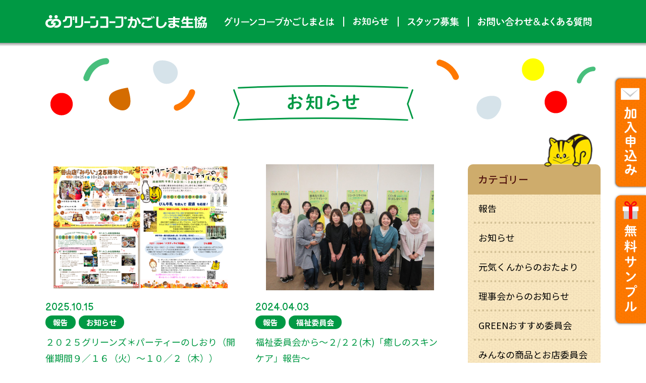

--- FILE ---
content_type: text/html; charset=UTF-8
request_url: https://greencoop-kagoshima.jp/cat_topics/%E5%A0%B1%E5%91%8A/
body_size: 9954
content:
<!DOCTYPE HTML>
<html xmlns="http://www.w3.org/1999/xhtml" lang="ja" xml:lang="ja">

<head>

  <!-- Google Tag Manager 20220420 -->
  <script>(function(w,d,s,l,i){w[l]=w[l]||[];w[l].push({'gtm.start':
  new Date().getTime(),event:'gtm.js'});var f=d.getElementsByTagName(s)[0],
  j=d.createElement(s),dl=l!='dataLayer'?'&l='+l:'';j.async=true;j.src=
  'https://www.googletagmanager.com/gtm.js?id='+i+dl;f.parentNode.insertBefore(j,f);
  })(window,document,'script','dataLayer','GTM-K5VBDXC');</script>
  <!-- End Google Tag Manager -->

  <!-- Google Tag Manager 20211027 -->
  <script>(function(w,d,s,l,i){w[l]=w[l]||[];w[l].push({'gtm.start':
  new Date().getTime(),event:'gtm.js'});var f=d.getElementsByTagName(s)[0],
  j=d.createElement(s),dl=l!='dataLayer'?'&l='+l:'';j.async=true;j.src=
  'https://www.googletagmanager.com/gtm.js?id='+i+dl;f.parentNode.insertBefore(j,f);
  })(window,document,'script','dataLayer','GTM-WW2FW3J');</script>
  <!-- End Google Tag Manager -->

<meta http-equiv="X-UA-Compatible" content="IE=edge">
<meta charset="UTF-8">
<meta name="format-detection" content="telephone=no">
<link rel="shortcut icon" href="https://greencoop-kagoshima.jp/engine/wp-content/themes/gcoop9/img/favicon.png">
<link rel="stylesheet" type="text/css" href="https://greencoop-kagoshima.jp/engine/wp-content/themes/gcoop9/css/slick.css" media="all">
<link rel="stylesheet" type="text/css" href="https://greencoop-kagoshima.jp/engine/wp-content/themes/gcoop9/css/common.css?1750644445" media="all">
<title>報告 - グリーンコープかごしま生協</title>

		<!-- All in One SEO 4.3.7 - aioseo.com -->
		<meta name="robots" content="max-image-preview:large" />
		<link rel="canonical" href="https://greencoop-kagoshima.jp/cat_topics/%E5%A0%B1%E5%91%8A/" />
		<link rel="next" href="https://greencoop-kagoshima.jp/cat_topics/%E5%A0%B1%E5%91%8A/page/2/" />
		<meta name="generator" content="All in One SEO (AIOSEO) 4.3.7" />
		<script type="application/ld+json" class="aioseo-schema">
			{"@context":"https:\/\/schema.org","@graph":[{"@type":"BreadcrumbList","@id":"https:\/\/greencoop-kagoshima.jp\/cat_topics\/%E5%A0%B1%E5%91%8A\/#breadcrumblist","itemListElement":[{"@type":"ListItem","@id":"https:\/\/greencoop-kagoshima.jp\/#listItem","position":1,"item":{"@type":"WebPage","@id":"https:\/\/greencoop-kagoshima.jp\/","name":"\u30db\u30fc\u30e0","description":"\u6bce\u65e5\u306e\u98df\u4e8b\u304c\u30ab\u30e9\u30c0\u3068\u30b3\u30b3\u30ed\u3092\u3064\u304f\u308b\u304b\u3089 \u30b0\u30ea\u30fc\u30f3\u30b3\u30fc\u30d7\u306f\u5b89\u5fc3\u30fb\u5b89\u5168\u3001 \u305d\u3057\u3066\u7f8e\u5473\u3057\u3055\u306b\u3053\u3060\u308f\u308a\u307e\u3059\u3002","url":"https:\/\/greencoop-kagoshima.jp\/"},"nextItem":"https:\/\/greencoop-kagoshima.jp\/cat_topics\/news\/#listItem"},{"@type":"ListItem","@id":"https:\/\/greencoop-kagoshima.jp\/cat_topics\/news\/#listItem","position":2,"item":{"@type":"WebPage","@id":"https:\/\/greencoop-kagoshima.jp\/cat_topics\/news\/","name":"\u304a\u77e5\u3089\u305b","url":"https:\/\/greencoop-kagoshima.jp\/cat_topics\/news\/"},"nextItem":"https:\/\/greencoop-kagoshima.jp\/cat_topics\/%e5%a0%b1%e5%91%8a\/#listItem","previousItem":"https:\/\/greencoop-kagoshima.jp\/#listItem"},{"@type":"ListItem","@id":"https:\/\/greencoop-kagoshima.jp\/cat_topics\/%e5%a0%b1%e5%91%8a\/#listItem","position":3,"item":{"@type":"WebPage","@id":"https:\/\/greencoop-kagoshima.jp\/cat_topics\/%e5%a0%b1%e5%91%8a\/","name":"\u5831\u544a","url":"https:\/\/greencoop-kagoshima.jp\/cat_topics\/%e5%a0%b1%e5%91%8a\/"},"previousItem":"https:\/\/greencoop-kagoshima.jp\/cat_topics\/news\/#listItem"}]},{"@type":"CollectionPage","@id":"https:\/\/greencoop-kagoshima.jp\/cat_topics\/%E5%A0%B1%E5%91%8A\/#collectionpage","url":"https:\/\/greencoop-kagoshima.jp\/cat_topics\/%E5%A0%B1%E5%91%8A\/","name":"\u5831\u544a - \u30b0\u30ea\u30fc\u30f3\u30b3\u30fc\u30d7\u304b\u3054\u3057\u307e\u751f\u5354","inLanguage":"ja","isPartOf":{"@id":"https:\/\/greencoop-kagoshima.jp\/#website"},"breadcrumb":{"@id":"https:\/\/greencoop-kagoshima.jp\/cat_topics\/%E5%A0%B1%E5%91%8A\/#breadcrumblist"}},{"@type":"Organization","@id":"https:\/\/greencoop-kagoshima.jp\/#organization","name":"\u30b0\u30ea\u30fc\u30f3\u30b3\u30fc\u30d7\u304b\u3054\u3057\u307e\u751f\u5354","url":"https:\/\/greencoop-kagoshima.jp\/"},{"@type":"WebSite","@id":"https:\/\/greencoop-kagoshima.jp\/#website","url":"https:\/\/greencoop-kagoshima.jp\/","name":"\u30b0\u30ea\u30fc\u30f3\u30b3\u30fc\u30d7\u304b\u3054\u3057\u307e\u751f\u5354","description":"\u6bce\u65e5\u306e\u98df\u4e8b\u304c\u30ab\u30e9\u30c0\u3068\u30b3\u30b3\u30ed\u3092\u3064\u304f\u308b\u304b\u3089 \u30b0\u30ea\u30fc\u30f3\u30b3\u30fc\u30d7\u306f\u5b89\u5fc3\u30fb\u5b89\u5168\u3001 \u305d\u3057\u3066\u7f8e\u5473\u3057\u3055\u306b\u3053\u3060\u308f\u308a\u307e\u3059\u3002","inLanguage":"ja","publisher":{"@id":"https:\/\/greencoop-kagoshima.jp\/#organization"}}]}
		</script>
		<!-- All in One SEO -->

<link rel="alternate" type="application/rss+xml" title="グリーンコープかごしま生協 &raquo; 報告 カテゴリー のフィード" href="https://greencoop-kagoshima.jp/cat_topics/%e5%a0%b1%e5%91%8a/feed/" />
		<!-- This site uses the Google Analytics by ExactMetrics plugin v7.15.3 - Using Analytics tracking - https://www.exactmetrics.com/ -->
							<script src="//www.googletagmanager.com/gtag/js?id=G-WE6BKZG68M"  data-cfasync="false" data-wpfc-render="false" async></script>
			<script data-cfasync="false" data-wpfc-render="false">
				var em_version = '7.15.3';
				var em_track_user = true;
				var em_no_track_reason = '';
				
								var disableStrs = [
										'ga-disable-G-WE6BKZG68M',
															'ga-disable-UA-61254410-45',
									];

				/* Function to detect opted out users */
				function __gtagTrackerIsOptedOut() {
					for (var index = 0; index < disableStrs.length; index++) {
						if (document.cookie.indexOf(disableStrs[index] + '=true') > -1) {
							return true;
						}
					}

					return false;
				}

				/* Disable tracking if the opt-out cookie exists. */
				if (__gtagTrackerIsOptedOut()) {
					for (var index = 0; index < disableStrs.length; index++) {
						window[disableStrs[index]] = true;
					}
				}

				/* Opt-out function */
				function __gtagTrackerOptout() {
					for (var index = 0; index < disableStrs.length; index++) {
						document.cookie = disableStrs[index] + '=true; expires=Thu, 31 Dec 2099 23:59:59 UTC; path=/';
						window[disableStrs[index]] = true;
					}
				}

				if ('undefined' === typeof gaOptout) {
					function gaOptout() {
						__gtagTrackerOptout();
					}
				}
								window.dataLayer = window.dataLayer || [];

				window.ExactMetricsDualTracker = {
					helpers: {},
					trackers: {},
				};
				if (em_track_user) {
					function __gtagDataLayer() {
						dataLayer.push(arguments);
					}

					function __gtagTracker(type, name, parameters) {
						if (!parameters) {
							parameters = {};
						}

						if (parameters.send_to) {
							__gtagDataLayer.apply(null, arguments);
							return;
						}

						if (type === 'event') {
														parameters.send_to = exactmetrics_frontend.v4_id;
							var hookName = name;
							if (typeof parameters['event_category'] !== 'undefined') {
								hookName = parameters['event_category'] + ':' + name;
							}

							if (typeof ExactMetricsDualTracker.trackers[hookName] !== 'undefined') {
								ExactMetricsDualTracker.trackers[hookName](parameters);
							} else {
								__gtagDataLayer('event', name, parameters);
							}
							
														parameters.send_to = exactmetrics_frontend.ua;
							__gtagDataLayer(type, name, parameters);
													} else {
							__gtagDataLayer.apply(null, arguments);
						}
					}

					__gtagTracker('js', new Date());
					__gtagTracker('set', {
						'developer_id.dNDMyYj': true,
											});
										__gtagTracker('config', 'G-WE6BKZG68M', {"forceSSL":"true","link_attribution":"true"} );
															__gtagTracker('config', 'UA-61254410-45', {"forceSSL":"true","link_attribution":"true"} );
										window.gtag = __gtagTracker;										(function () {
						/* https://developers.google.com/analytics/devguides/collection/analyticsjs/ */
						/* ga and __gaTracker compatibility shim. */
						var noopfn = function () {
							return null;
						};
						var newtracker = function () {
							return new Tracker();
						};
						var Tracker = function () {
							return null;
						};
						var p = Tracker.prototype;
						p.get = noopfn;
						p.set = noopfn;
						p.send = function () {
							var args = Array.prototype.slice.call(arguments);
							args.unshift('send');
							__gaTracker.apply(null, args);
						};
						var __gaTracker = function () {
							var len = arguments.length;
							if (len === 0) {
								return;
							}
							var f = arguments[len - 1];
							if (typeof f !== 'object' || f === null || typeof f.hitCallback !== 'function') {
								if ('send' === arguments[0]) {
									var hitConverted, hitObject = false, action;
									if ('event' === arguments[1]) {
										if ('undefined' !== typeof arguments[3]) {
											hitObject = {
												'eventAction': arguments[3],
												'eventCategory': arguments[2],
												'eventLabel': arguments[4],
												'value': arguments[5] ? arguments[5] : 1,
											}
										}
									}
									if ('pageview' === arguments[1]) {
										if ('undefined' !== typeof arguments[2]) {
											hitObject = {
												'eventAction': 'page_view',
												'page_path': arguments[2],
											}
										}
									}
									if (typeof arguments[2] === 'object') {
										hitObject = arguments[2];
									}
									if (typeof arguments[5] === 'object') {
										Object.assign(hitObject, arguments[5]);
									}
									if ('undefined' !== typeof arguments[1].hitType) {
										hitObject = arguments[1];
										if ('pageview' === hitObject.hitType) {
											hitObject.eventAction = 'page_view';
										}
									}
									if (hitObject) {
										action = 'timing' === arguments[1].hitType ? 'timing_complete' : hitObject.eventAction;
										hitConverted = mapArgs(hitObject);
										__gtagTracker('event', action, hitConverted);
									}
								}
								return;
							}

							function mapArgs(args) {
								var arg, hit = {};
								var gaMap = {
									'eventCategory': 'event_category',
									'eventAction': 'event_action',
									'eventLabel': 'event_label',
									'eventValue': 'event_value',
									'nonInteraction': 'non_interaction',
									'timingCategory': 'event_category',
									'timingVar': 'name',
									'timingValue': 'value',
									'timingLabel': 'event_label',
									'page': 'page_path',
									'location': 'page_location',
									'title': 'page_title',
								};
								for (arg in args) {
																		if (!(!args.hasOwnProperty(arg) || !gaMap.hasOwnProperty(arg))) {
										hit[gaMap[arg]] = args[arg];
									} else {
										hit[arg] = args[arg];
									}
								}
								return hit;
							}

							try {
								f.hitCallback();
							} catch (ex) {
							}
						};
						__gaTracker.create = newtracker;
						__gaTracker.getByName = newtracker;
						__gaTracker.getAll = function () {
							return [];
						};
						__gaTracker.remove = noopfn;
						__gaTracker.loaded = true;
						window['__gaTracker'] = __gaTracker;
					})();
									} else {
										console.log("");
					(function () {
						function __gtagTracker() {
							return null;
						}

						window['__gtagTracker'] = __gtagTracker;
						window['gtag'] = __gtagTracker;
					})();
									}
			</script>
				<!-- / Google Analytics by ExactMetrics -->
		<link rel='stylesheet' id='wp-block-library-css' href='https://greencoop-kagoshima.jp/engine/wp-includes/css/dist/block-library/style.min.css?ver=6.2.2' media='all' />
<link rel='stylesheet' id='classic-theme-styles-css' href='https://greencoop-kagoshima.jp/engine/wp-includes/css/classic-themes.min.css?ver=6.2.2' media='all' />
<style id='global-styles-inline-css'>
body{--wp--preset--color--black: #000000;--wp--preset--color--cyan-bluish-gray: #abb8c3;--wp--preset--color--white: #ffffff;--wp--preset--color--pale-pink: #f78da7;--wp--preset--color--vivid-red: #cf2e2e;--wp--preset--color--luminous-vivid-orange: #ff6900;--wp--preset--color--luminous-vivid-amber: #fcb900;--wp--preset--color--light-green-cyan: #7bdcb5;--wp--preset--color--vivid-green-cyan: #00d084;--wp--preset--color--pale-cyan-blue: #8ed1fc;--wp--preset--color--vivid-cyan-blue: #0693e3;--wp--preset--color--vivid-purple: #9b51e0;--wp--preset--gradient--vivid-cyan-blue-to-vivid-purple: linear-gradient(135deg,rgba(6,147,227,1) 0%,rgb(155,81,224) 100%);--wp--preset--gradient--light-green-cyan-to-vivid-green-cyan: linear-gradient(135deg,rgb(122,220,180) 0%,rgb(0,208,130) 100%);--wp--preset--gradient--luminous-vivid-amber-to-luminous-vivid-orange: linear-gradient(135deg,rgba(252,185,0,1) 0%,rgba(255,105,0,1) 100%);--wp--preset--gradient--luminous-vivid-orange-to-vivid-red: linear-gradient(135deg,rgba(255,105,0,1) 0%,rgb(207,46,46) 100%);--wp--preset--gradient--very-light-gray-to-cyan-bluish-gray: linear-gradient(135deg,rgb(238,238,238) 0%,rgb(169,184,195) 100%);--wp--preset--gradient--cool-to-warm-spectrum: linear-gradient(135deg,rgb(74,234,220) 0%,rgb(151,120,209) 20%,rgb(207,42,186) 40%,rgb(238,44,130) 60%,rgb(251,105,98) 80%,rgb(254,248,76) 100%);--wp--preset--gradient--blush-light-purple: linear-gradient(135deg,rgb(255,206,236) 0%,rgb(152,150,240) 100%);--wp--preset--gradient--blush-bordeaux: linear-gradient(135deg,rgb(254,205,165) 0%,rgb(254,45,45) 50%,rgb(107,0,62) 100%);--wp--preset--gradient--luminous-dusk: linear-gradient(135deg,rgb(255,203,112) 0%,rgb(199,81,192) 50%,rgb(65,88,208) 100%);--wp--preset--gradient--pale-ocean: linear-gradient(135deg,rgb(255,245,203) 0%,rgb(182,227,212) 50%,rgb(51,167,181) 100%);--wp--preset--gradient--electric-grass: linear-gradient(135deg,rgb(202,248,128) 0%,rgb(113,206,126) 100%);--wp--preset--gradient--midnight: linear-gradient(135deg,rgb(2,3,129) 0%,rgb(40,116,252) 100%);--wp--preset--duotone--dark-grayscale: url('#wp-duotone-dark-grayscale');--wp--preset--duotone--grayscale: url('#wp-duotone-grayscale');--wp--preset--duotone--purple-yellow: url('#wp-duotone-purple-yellow');--wp--preset--duotone--blue-red: url('#wp-duotone-blue-red');--wp--preset--duotone--midnight: url('#wp-duotone-midnight');--wp--preset--duotone--magenta-yellow: url('#wp-duotone-magenta-yellow');--wp--preset--duotone--purple-green: url('#wp-duotone-purple-green');--wp--preset--duotone--blue-orange: url('#wp-duotone-blue-orange');--wp--preset--font-size--small: 13px;--wp--preset--font-size--medium: 20px;--wp--preset--font-size--large: 36px;--wp--preset--font-size--x-large: 42px;--wp--preset--spacing--20: 0.44rem;--wp--preset--spacing--30: 0.67rem;--wp--preset--spacing--40: 1rem;--wp--preset--spacing--50: 1.5rem;--wp--preset--spacing--60: 2.25rem;--wp--preset--spacing--70: 3.38rem;--wp--preset--spacing--80: 5.06rem;--wp--preset--shadow--natural: 6px 6px 9px rgba(0, 0, 0, 0.2);--wp--preset--shadow--deep: 12px 12px 50px rgba(0, 0, 0, 0.4);--wp--preset--shadow--sharp: 6px 6px 0px rgba(0, 0, 0, 0.2);--wp--preset--shadow--outlined: 6px 6px 0px -3px rgba(255, 255, 255, 1), 6px 6px rgba(0, 0, 0, 1);--wp--preset--shadow--crisp: 6px 6px 0px rgba(0, 0, 0, 1);}:where(.is-layout-flex){gap: 0.5em;}body .is-layout-flow > .alignleft{float: left;margin-inline-start: 0;margin-inline-end: 2em;}body .is-layout-flow > .alignright{float: right;margin-inline-start: 2em;margin-inline-end: 0;}body .is-layout-flow > .aligncenter{margin-left: auto !important;margin-right: auto !important;}body .is-layout-constrained > .alignleft{float: left;margin-inline-start: 0;margin-inline-end: 2em;}body .is-layout-constrained > .alignright{float: right;margin-inline-start: 2em;margin-inline-end: 0;}body .is-layout-constrained > .aligncenter{margin-left: auto !important;margin-right: auto !important;}body .is-layout-constrained > :where(:not(.alignleft):not(.alignright):not(.alignfull)){max-width: var(--wp--style--global--content-size);margin-left: auto !important;margin-right: auto !important;}body .is-layout-constrained > .alignwide{max-width: var(--wp--style--global--wide-size);}body .is-layout-flex{display: flex;}body .is-layout-flex{flex-wrap: wrap;align-items: center;}body .is-layout-flex > *{margin: 0;}:where(.wp-block-columns.is-layout-flex){gap: 2em;}.has-black-color{color: var(--wp--preset--color--black) !important;}.has-cyan-bluish-gray-color{color: var(--wp--preset--color--cyan-bluish-gray) !important;}.has-white-color{color: var(--wp--preset--color--white) !important;}.has-pale-pink-color{color: var(--wp--preset--color--pale-pink) !important;}.has-vivid-red-color{color: var(--wp--preset--color--vivid-red) !important;}.has-luminous-vivid-orange-color{color: var(--wp--preset--color--luminous-vivid-orange) !important;}.has-luminous-vivid-amber-color{color: var(--wp--preset--color--luminous-vivid-amber) !important;}.has-light-green-cyan-color{color: var(--wp--preset--color--light-green-cyan) !important;}.has-vivid-green-cyan-color{color: var(--wp--preset--color--vivid-green-cyan) !important;}.has-pale-cyan-blue-color{color: var(--wp--preset--color--pale-cyan-blue) !important;}.has-vivid-cyan-blue-color{color: var(--wp--preset--color--vivid-cyan-blue) !important;}.has-vivid-purple-color{color: var(--wp--preset--color--vivid-purple) !important;}.has-black-background-color{background-color: var(--wp--preset--color--black) !important;}.has-cyan-bluish-gray-background-color{background-color: var(--wp--preset--color--cyan-bluish-gray) !important;}.has-white-background-color{background-color: var(--wp--preset--color--white) !important;}.has-pale-pink-background-color{background-color: var(--wp--preset--color--pale-pink) !important;}.has-vivid-red-background-color{background-color: var(--wp--preset--color--vivid-red) !important;}.has-luminous-vivid-orange-background-color{background-color: var(--wp--preset--color--luminous-vivid-orange) !important;}.has-luminous-vivid-amber-background-color{background-color: var(--wp--preset--color--luminous-vivid-amber) !important;}.has-light-green-cyan-background-color{background-color: var(--wp--preset--color--light-green-cyan) !important;}.has-vivid-green-cyan-background-color{background-color: var(--wp--preset--color--vivid-green-cyan) !important;}.has-pale-cyan-blue-background-color{background-color: var(--wp--preset--color--pale-cyan-blue) !important;}.has-vivid-cyan-blue-background-color{background-color: var(--wp--preset--color--vivid-cyan-blue) !important;}.has-vivid-purple-background-color{background-color: var(--wp--preset--color--vivid-purple) !important;}.has-black-border-color{border-color: var(--wp--preset--color--black) !important;}.has-cyan-bluish-gray-border-color{border-color: var(--wp--preset--color--cyan-bluish-gray) !important;}.has-white-border-color{border-color: var(--wp--preset--color--white) !important;}.has-pale-pink-border-color{border-color: var(--wp--preset--color--pale-pink) !important;}.has-vivid-red-border-color{border-color: var(--wp--preset--color--vivid-red) !important;}.has-luminous-vivid-orange-border-color{border-color: var(--wp--preset--color--luminous-vivid-orange) !important;}.has-luminous-vivid-amber-border-color{border-color: var(--wp--preset--color--luminous-vivid-amber) !important;}.has-light-green-cyan-border-color{border-color: var(--wp--preset--color--light-green-cyan) !important;}.has-vivid-green-cyan-border-color{border-color: var(--wp--preset--color--vivid-green-cyan) !important;}.has-pale-cyan-blue-border-color{border-color: var(--wp--preset--color--pale-cyan-blue) !important;}.has-vivid-cyan-blue-border-color{border-color: var(--wp--preset--color--vivid-cyan-blue) !important;}.has-vivid-purple-border-color{border-color: var(--wp--preset--color--vivid-purple) !important;}.has-vivid-cyan-blue-to-vivid-purple-gradient-background{background: var(--wp--preset--gradient--vivid-cyan-blue-to-vivid-purple) !important;}.has-light-green-cyan-to-vivid-green-cyan-gradient-background{background: var(--wp--preset--gradient--light-green-cyan-to-vivid-green-cyan) !important;}.has-luminous-vivid-amber-to-luminous-vivid-orange-gradient-background{background: var(--wp--preset--gradient--luminous-vivid-amber-to-luminous-vivid-orange) !important;}.has-luminous-vivid-orange-to-vivid-red-gradient-background{background: var(--wp--preset--gradient--luminous-vivid-orange-to-vivid-red) !important;}.has-very-light-gray-to-cyan-bluish-gray-gradient-background{background: var(--wp--preset--gradient--very-light-gray-to-cyan-bluish-gray) !important;}.has-cool-to-warm-spectrum-gradient-background{background: var(--wp--preset--gradient--cool-to-warm-spectrum) !important;}.has-blush-light-purple-gradient-background{background: var(--wp--preset--gradient--blush-light-purple) !important;}.has-blush-bordeaux-gradient-background{background: var(--wp--preset--gradient--blush-bordeaux) !important;}.has-luminous-dusk-gradient-background{background: var(--wp--preset--gradient--luminous-dusk) !important;}.has-pale-ocean-gradient-background{background: var(--wp--preset--gradient--pale-ocean) !important;}.has-electric-grass-gradient-background{background: var(--wp--preset--gradient--electric-grass) !important;}.has-midnight-gradient-background{background: var(--wp--preset--gradient--midnight) !important;}.has-small-font-size{font-size: var(--wp--preset--font-size--small) !important;}.has-medium-font-size{font-size: var(--wp--preset--font-size--medium) !important;}.has-large-font-size{font-size: var(--wp--preset--font-size--large) !important;}.has-x-large-font-size{font-size: var(--wp--preset--font-size--x-large) !important;}
.wp-block-navigation a:where(:not(.wp-element-button)){color: inherit;}
:where(.wp-block-columns.is-layout-flex){gap: 2em;}
.wp-block-pullquote{font-size: 1.5em;line-height: 1.6;}
</style>
<link rel='stylesheet' id='contact-form-7-css' href='https://greencoop-kagoshima.jp/engine/wp-content/plugins/contact-form-7/includes/css/styles.css?ver=5.7.6' media='all' />
<link rel='stylesheet' id='wp-pagenavi-css' href='https://greencoop-kagoshima.jp/engine/wp-content/plugins/wp-pagenavi/pagenavi-css.css?ver=2.70' media='all' />
<link rel='stylesheet' id='gcoop-style-css' href='https://greencoop-kagoshima.jp/engine/wp-content/themes/gcoop9/style.css?ver=2.0.0' media='all' />
<script src='https://greencoop-kagoshima.jp/engine/wp-content/plugins/google-analytics-dashboard-for-wp/assets/js/frontend-gtag.min.js?ver=7.15.3' id='exactmetrics-frontend-script-js'></script>
<script data-cfasync="false" data-wpfc-render="false" id='exactmetrics-frontend-script-js-extra'>var exactmetrics_frontend = {"js_events_tracking":"true","download_extensions":"doc,pdf,ppt,zip,xls,docx,pptx,xlsx","inbound_paths":"[{\"path\":\"\\\/go\\\/\",\"label\":\"affiliate\"},{\"path\":\"\\\/recommend\\\/\",\"label\":\"affiliate\"}]","home_url":"https:\/\/greencoop-kagoshima.jp","hash_tracking":"false","ua":"UA-61254410-45","v4_id":"G-WE6BKZG68M"};</script>
<link rel="https://api.w.org/" href="https://greencoop-kagoshima.jp/wp-json/" /><link rel="alternate" type="application/json" href="https://greencoop-kagoshima.jp/wp-json/wp/v2/cat_topics/27" /><link rel="EditURI" type="application/rsd+xml" title="RSD" href="https://greencoop-kagoshima.jp/engine/xmlrpc.php?rsd" />
<link rel="wlwmanifest" type="application/wlwmanifest+xml" href="https://greencoop-kagoshima.jp/engine/wp-includes/wlwmanifest.xml" />
<meta name="generator" content="WordPress 6.2.2" />
<style>.recentcomments a{display:inline !important;padding:0 !important;margin:0 !important;}</style>  <link rel="stylesheet" type="text/css" href="https://greencoop-kagoshima.jp/engine/wp-content/themes/gcoop9/css/news.css?ver=202309_10" media="all">
  <script src="//maps.google.com/maps/api/js?key=AIzaSyC9JgvMV6s1U6rtzD-HOKNaGabupJV4JBY"></script>

  <style media="screen">
    .grecaptcha-badge {
      display: none;
    }
  </style>

</head>

<body data-rsssl=1 id="top">

  <!-- Google Tag Manager (noscript) 20220420 -->
  <noscript><iframe src="https://www.googletagmanager.com/ns.html?id=GTM-K5VBDXC"
  height="0" width="0" style="display:none;visibility:hidden"></iframe></noscript>
  <!-- End Google Tag Manager (noscript) -->
  <!-- Google Tag Manager (noscript) 20211027-->
  <noscript><iframe src="https://www.googletagmanager.com/ns.html?id=GTM-WW2FW3J"
  height="0" width="0" style="display:none;visibility:hidden"></iframe></noscript>
  <!-- End Google Tag Manager (noscript) -->

    <!--header-->
    <header id="header">
      <div class="wrap">
        <h1 class="logo"><a href="https://greencoop-kagoshima.jp"><img src="https://greencoop-kagoshima.jp/engine/wp-content/themes/gcoop9/img/common/logo.svg" alt="グリーンコープかごしま生協"></a></h1>
        <div class="menu-trigger sp">
          <span></span>
          <span></span>
          <span></span>
        </div>
        <nav>
          <div id="menu" class="nav_wrap">
            <ul class="gnavi">
              <li class="nav01"><a href="https://greencoop-kagoshima.jp/about/"><img src="https://greencoop-kagoshima.jp/engine/wp-content/themes/gcoop9/img/common/nav01.svg" alt="グリーンコープかごしまとは" class="pc imgchange"><img src="https://greencoop-kagoshima.jp/engine/wp-content/themes/gcoop9/img/common/nav01_sp.svg" alt="グリーンコープかごしまとは" class="sp"></a></li>
              <li class="nav02"><a href="https://greencoop-kagoshima.jp/topics/"><img src="https://greencoop-kagoshima.jp/engine/wp-content/themes/gcoop9/img/common/nav02.svg" alt="お知らせ" class="pc imgchange"><img src="https://greencoop-kagoshima.jp/engine/wp-content/themes/gcoop9/img/common/nav02_sp.svg" alt="お知らせ" class="sp"></a></li>
              <li class="nav03"><a href="https://greencoop-kagoshima.jp/recruit/"><img src="https://greencoop-kagoshima.jp/engine/wp-content/themes/gcoop9/img/common/nav03.svg" alt="スタッフ募集" class="pc imgchange"><img src="https://greencoop-kagoshima.jp/engine/wp-content/themes/gcoop9/img/common/nav03_sp.svg" alt="スタッフ募集" class="sp"></a></li>
              <li class="nav04"><a href="https://greencoop-kagoshima.jp/contact/"><img src="https://greencoop-kagoshima.jp/engine/wp-content/themes/gcoop9/img/common/nav04.svg" alt="お問い合わせ＆よくある質問" class="pc imgchange"><img src="https://greencoop-kagoshima.jp/engine/wp-content/themes/gcoop9/img/common/nav04_sp.svg" alt="お問い合わせ＆よくある質問" class="sp"></a></li>
              <li class="nav05 sp orange"><a href="https://greencoop-kagoshima.jp/sample-present/"><img src="https://greencoop-kagoshima.jp/engine/wp-content/themes/gcoop9/img/common/nav05_sp.svg" alt="無料サンプルプレゼント！" ></a></li>
              <li class="nav06 sp yellow"><a href="https://note.com/gc_kag/"><img src="https://greencoop-kagoshima.jp/engine/wp-content/themes/gcoop9/img/common/nav06_sp.svg" alt="グリーンコープガイド note版" ></a></li>
              <li class="nav07 sp orange"><a href="https://greencoop-kagoshima.jp/recipe/"><img src="https://greencoop-kagoshima.jp/engine/wp-content/themes/gcoop9/img/common/nav07_sp.svg" alt="グリーンコープの食材を使ったおすすめレシピ" ></a></li>
            </ul>
          </div>
          <div class="tel sp">
            <p class="mascot"><img src="https://greencoop-kagoshima.jp/engine/wp-content/themes/gcoop9/img/common/menu_mascot.png" alt=""></p>
          </div>
          <ul class="sns_navi sp">
            <li><a href="https://www.facebook.com/%E3%82%B0%E3%83%AA%E3%83%BC%E3%83%B3%E3%82%B3%E3%83%BC%E3%83%97%E3%81%8B%E3%81%94%E3%81%97%E3%81%BE-606612929471373/" target="_blank"><img src="https://greencoop-kagoshima.jp/engine/wp-content/themes/gcoop9/img/common/icon_fb_gr.svg" alt="facebook"></a></li>
                        <li><a href="https://twitter.com/gc_kagoshima" target="_blank"><img src="https://greencoop-kagoshima.jp/engine/wp-content/themes/gcoop9/img/common/icon_twitter_gr.svg" alt="twitter"></a></li>
          </ul>
          <p id="closebtn" class="closebtn sp"><img src="https://greencoop-kagoshima.jp/engine/wp-content/themes/gcoop9/img/common/closebtn.png" alt="CLOSE"></p>
        </nav>
              </div>
    </header>
    <!--/header-->
      <!-- main -->
    <main>

<article>
	<!-- #pagettl -->
	<section id="pagettl" class="wrap">
		<h1 class="ttl a_center"><img src="https://greencoop-kagoshima.jp/engine/wp-content/themes/gcoop9/img/news/news_pagettl.svg"
				alt="お知らせ"></h1>
	</section>
	<!-- /#pagettl -->
	<!-- #news -->
	<section id="news">
		<div class="contents wrap">
			<div class="main">
									<div class="newslist">
													<div class="row">
																	<div class="item">
										<a href="https://greencoop-kagoshima.jp/topics/251015-1/">
											<div class="img"><img src="https://greencoop-kagoshima.jp/engine/wp-content/uploads/2025/10/7fe1f42ba49a8f84a88c0f2060911bb8-1024x724.png" alt="２０２５グリーンズ＊パーティーのしおり（開催期間９／１６（火）～１０／２（木））"></div>
											<div class="textwrap">
											<p class="date en">
												2025.10.15											</p>
																																				<p class="cate">
														報告													</p>
																									<p class="cate">
														お知らせ													</p>
																																		<p class="ttl">
												２０２５グリーンズ＊パーティーのしおり（開催期間９／１６（火）～１０／２（木））											</p>
											</div>
										</a>
									</div>
																	<div class="item">
										<a href="https://greencoop-kagoshima.jp/topics/240403-1/">
											<div class="img"><img src="https://greencoop-kagoshima.jp/engine/wp-content/uploads/2024/04/ea47060b5faa5101709cb738b6b4637c-1024x768.jpg" alt="福祉委員会から〜２/２２(木)「癒しのスキンケア」報告〜"></div>
											<div class="textwrap">
											<p class="date en">
												2024.04.03											</p>
																																				<p class="cate">
														報告													</p>
																									<p class="cate">
														福祉委員会													</p>
																																		<p class="ttl">
												福祉委員会から〜２/２２(木)「癒しのスキンケア」報告〜											</p>
											</div>
										</a>
									</div>
															</div>
													<div class="row">
																	<div class="item">
										<a href="https://greencoop-kagoshima.jp/topics/231228-2/">
											<div class="img"><img src="https://greencoop-kagoshima.jp/engine/wp-content/uploads/2023/12/1ef3ddeff6b0d1d2f8bdb1fb58087827-1024x768.jpg" alt="福祉委員会から『自然庵（じねんあん）視察』報告"></div>
											<div class="textwrap">
											<p class="date en">
												2023.12.28											</p>
																																				<p class="cate">
														報告													</p>
																									<p class="cate">
														福祉委員会													</p>
																																		<p class="ttl">
												福祉委員会から『自然庵（じねんあん）視察』報告											</p>
											</div>
										</a>
									</div>
																	<div class="item">
										<a href="https://greencoop-kagoshima.jp/topics/231211-2/">
											<div class="img"><img src="https://greencoop-kagoshima.jp/engine/wp-content/uploads/2023/12/747bb414f91b1ec9743c73804c91713e-1024x768.jpg" alt="福祉委員会から　防災クッキング報告です"></div>
											<div class="textwrap">
											<p class="date en">
												2023.12.11											</p>
																																				<p class="cate">
														報告													</p>
																									<p class="cate">
														福祉委員会													</p>
																																		<p class="ttl">
												福祉委員会から　防災クッキング報告です											</p>
											</div>
										</a>
									</div>
															</div>
													<div class="row">
																	<div class="item">
										<a href="https://greencoop-kagoshima.jp/topics/231108-1/">
											<div class="img"><img src="https://greencoop-kagoshima.jp/engine/wp-content/uploads/2023/11/b63a5b79105dc2205d2163589b239404-1024x768.jpg" alt="「子どもと一緒に学びたい！気候変動」の動画をアップしました。"></div>
											<div class="textwrap">
											<p class="date en">
												2023.11.08											</p>
																																				<p class="cate">
														報告													</p>
																																		<p class="ttl">
												「子どもと一緒に学びたい！気候変動」の動画をアップしました。											</p>
											</div>
										</a>
									</div>
																	<div class="item">
										<a href="https://greencoop-kagoshima.jp/topics/231027-1/">
											<div class="img"><img src="https://greencoop-kagoshima.jp/engine/wp-content/uploads/2023/10/9cc2fdaba12ed4282ffa6404bc51663d-1024x724.png" alt="福祉委員会から　１００円基金子育て応援講演会の報告"></div>
											<div class="textwrap">
											<p class="date en">
												2023.10.27											</p>
																																				<p class="cate">
														報告													</p>
																									<p class="cate">
														福祉委員会													</p>
																																		<p class="ttl">
												福祉委員会から　１００円基金子育て応援講演会の報告											</p>
											</div>
										</a>
									</div>
															</div>
													<div class="row">
																	<div class="item">
										<a href="https://greencoop-kagoshima.jp/topics/230905-2/">
											<div class="img"><img src="https://greencoop-kagoshima.jp/engine/wp-content/uploads/2023/09/0bae1c5f0059968aede0cb6cf8b57cef-788x1024.jpg" alt="７月２１日　ラグーナ出版視察報告"></div>
											<div class="textwrap">
											<p class="date en">
												2023.09.05											</p>
																																				<p class="cate">
														報告													</p>
																									<p class="cate">
														お知らせ													</p>
																									<p class="cate">
														福祉委員会													</p>
																																		<p class="ttl">
												７月２１日　ラグーナ出版視察報告											</p>
											</div>
										</a>
									</div>
																	<div class="item">
										<a href="https://greencoop-kagoshima.jp/topics/230810-1/">
											<div class="img"><img src="https://greencoop-kagoshima.jp/engine/wp-content/uploads/2023/08/df8b69f39b7b58c5335c7f8523703af4-1024x455.jpg" alt="『ＣＯ・ＯＰ共済学習会』報告"></div>
											<div class="textwrap">
											<p class="date en">
												2023.08.10											</p>
																																				<p class="cate">
														報告													</p>
																									<p class="cate">
														福祉委員会													</p>
																																		<p class="ttl">
												『ＣＯ・ＯＰ共済学習会』報告											</p>
											</div>
										</a>
									</div>
															</div>
													<div class="row">
																	<div class="item">
										<a href="https://greencoop-kagoshima.jp/topics/230713-2/">
											<div class="img"><img src="https://greencoop-kagoshima.jp/engine/wp-content/uploads/2023/07/19fe48a4e2ed8dd8ca16d78a23e2581b-768x1024.jpg" alt="『書き損じハガキ等の集約』報告"></div>
											<div class="textwrap">
											<p class="date en">
												2023.07.13											</p>
																																				<p class="cate">
														報告													</p>
																									<p class="cate">
														福祉委員会													</p>
																																		<p class="ttl">
												『書き損じハガキ等の集約』報告											</p>
											</div>
										</a>
									</div>
																	<div class="item">
										<a href="https://greencoop-kagoshima.jp/topics/230525-1/">
											<div class="img"><img src="https://greencoop-kagoshima.jp/engine/wp-content/uploads/2023/05/efde335e31c2b6202552f87bd88ead2a.jpeg" alt="５月９日（火）「支部総代会議」加藤えのき学習会　報告　♪かごしま南支部♪　"></div>
											<div class="textwrap">
											<p class="date en">
												2023.05.26											</p>
																																				<p class="cate">
														報告													</p>
																									<p class="cate">
														鹿児島南エリア													</p>
																																		<p class="ttl">
												５月９日（火）「支部総代会議」加藤えのき学習会　報告　♪かごしま南支部♪　											</p>
											</div>
										</a>
									</div>
															</div>
													<div class="row">
																	<div class="item">
										<a href="https://greencoop-kagoshima.jp/topics/230519-1/">
											<div class="img"><img src="https://greencoop-kagoshima.jp/engine/wp-content/themes/gcoop9/img/common/no_image.png" alt="４月２６日（水）「お試しまつり」報告　♪かごしま南支部♪　"></div>
											<div class="textwrap">
											<p class="date en">
												2023.05.18											</p>
																																				<p class="cate">
														報告													</p>
																									<p class="cate">
														鹿児島南エリア													</p>
																																		<p class="ttl">
												４月２６日（水）「お試しまつり」報告　♪かごしま南支部♪　											</p>
											</div>
										</a>
									</div>
															</div>
											</div>
									<div class="gc-pager">
									</div>
				<p class="btn backbtn backbtn--tax">
					<a href="https://greencoop-kagoshima.jp/topics/"><img
							src="https://greencoop-kagoshima.jp/engine/wp-content/themes/gcoop9/img/news/news_backbtntxt.svg"></a>
				</p>

			</div>
			<div class="sidemenu">
				<p class="mascot"><img src="https://greencoop-kagoshima.jp/engine/wp-content/themes/gcoop9/img/news/news_mascot.png"
						alt=""></p>
									<div class="box">
						<p class="ttl">カテゴリー</p>
						<ul class="menu">
															<li><a href="https://greencoop-kagoshima.jp/cat_topics/%e5%a0%b1%e5%91%8a/">報告</a>
								</li>
															<li><a href="https://greencoop-kagoshima.jp/cat_topics/news/">お知らせ</a>
								</li>
															<li><a href="https://greencoop-kagoshima.jp/cat_topics/genki/">元気くんからのおたより</a>
								</li>
															<li><a href="https://greencoop-kagoshima.jp/cat_topics/directors-news/">理事会からのお知らせ</a>
								</li>
															<li><a href="https://greencoop-kagoshima.jp/cat_topics/recommended/">GREENおすすめ委員会</a>
								</li>
															<li><a href="https://greencoop-kagoshima.jp/cat_topics/commodity-committee/">みんなの商品とお店委員会</a>
								</li>
															<li><a href="https://greencoop-kagoshima.jp/cat_topics/living-committee/">いのちとくらしの委員会</a>
								</li>
															<li><a href="https://greencoop-kagoshima.jp/cat_topics/welfare/">福祉委員会</a>
								</li>
															<li><a href="https://greencoop-kagoshima.jp/cat_topics/store/">店舗「みらい」</a>
								</li>
															<li><a href="https://greencoop-kagoshima.jp/cat_topics/yoshino_mirai/">吉野寺みらい食堂</a>
								</li>
															<li><a href="https://greencoop-kagoshima.jp/cat_topics/green_friends/">グリーンフレンズかごしま</a>
								</li>
													</ul>
					</div>
													<div class="box">
						<p class="ttl">エリア</p>
						<ul class="menu">
															<li><a href="https://greencoop-kagoshima.jp/cat_area/kago-n/">鹿児島北エリア</a>
								</li>
															<li><a href="https://greencoop-kagoshima.jp/cat_area/kago-s/">鹿児島南エリア</a>
								</li>
															<li><a href="https://greencoop-kagoshima.jp/cat_area/aira/">姶良エリア</a>
								</li>
															<li><a href="https://greencoop-kagoshima.jp/cat_area/hokusatsu/">北薩エリア</a>
								</li>
															<li><a href="https://greencoop-kagoshima.jp/cat_area/osumi/">大隅エリア</a>
								</li>
													</ul>
					</div>
								<div class="box">
					<p class="ttl">アーカイブ</p>
					<ul class="menu">
						<ul class="monthly-list">
								<li><a href='https://greencoop-kagoshima.jp/topics/2025/11/'>2025年11月</a></li>
	<li><a href='https://greencoop-kagoshima.jp/topics/2025/10/'>2025年10月</a></li>
	<li><a href='https://greencoop-kagoshima.jp/topics/2025/09/'>2025年9月</a></li>
	<li><a href='https://greencoop-kagoshima.jp/topics/2025/08/'>2025年8月</a></li>
	<li><a href='https://greencoop-kagoshima.jp/topics/2025/07/'>2025年7月</a></li>
	<li><a href='https://greencoop-kagoshima.jp/topics/2025/06/'>2025年6月</a></li>
	<li><a href='https://greencoop-kagoshima.jp/topics/2025/05/'>2025年5月</a></li>
	<li><a href='https://greencoop-kagoshima.jp/topics/2025/04/'>2025年4月</a></li>
	<li><a href='https://greencoop-kagoshima.jp/topics/2025/03/'>2025年3月</a></li>
	<li><a href='https://greencoop-kagoshima.jp/topics/2025/02/'>2025年2月</a></li>
	<li><a href='https://greencoop-kagoshima.jp/topics/2025/01/'>2025年1月</a></li>
	<li><a href='https://greencoop-kagoshima.jp/topics/2024/12/'>2024年12月</a></li>
	<li><a href='https://greencoop-kagoshima.jp/topics/2024/11/'>2024年11月</a></li>
	<li><a href='https://greencoop-kagoshima.jp/topics/2024/10/'>2024年10月</a></li>
	<li><a href='https://greencoop-kagoshima.jp/topics/2024/09/'>2024年9月</a></li>
	<li><a href='https://greencoop-kagoshima.jp/topics/2024/08/'>2024年8月</a></li>
	<li><a href='https://greencoop-kagoshima.jp/topics/2024/07/'>2024年7月</a></li>
	<li><a href='https://greencoop-kagoshima.jp/topics/2024/06/'>2024年6月</a></li>
	<li><a href='https://greencoop-kagoshima.jp/topics/2024/05/'>2024年5月</a></li>
	<li><a href='https://greencoop-kagoshima.jp/topics/2024/04/'>2024年4月</a></li>
	<li><a href='https://greencoop-kagoshima.jp/topics/2024/03/'>2024年3月</a></li>
	<li><a href='https://greencoop-kagoshima.jp/topics/2024/02/'>2024年2月</a></li>
	<li><a href='https://greencoop-kagoshima.jp/topics/2024/01/'>2024年1月</a></li>
	<li><a href='https://greencoop-kagoshima.jp/topics/2023/12/'>2023年12月</a></li>
	<li><a href='https://greencoop-kagoshima.jp/topics/2023/11/'>2023年11月</a></li>
	<li><a href='https://greencoop-kagoshima.jp/topics/2023/10/'>2023年10月</a></li>
	<li><a href='https://greencoop-kagoshima.jp/topics/2023/09/'>2023年9月</a></li>
	<li><a href='https://greencoop-kagoshima.jp/topics/2023/08/'>2023年8月</a></li>
	<li><a href='https://greencoop-kagoshima.jp/topics/2023/07/'>2023年7月</a></li>
	<li><a href='https://greencoop-kagoshima.jp/topics/2023/06/'>2023年6月</a></li>
	<li><a href='https://greencoop-kagoshima.jp/topics/2023/05/'>2023年5月</a></li>
	<li><a href='https://greencoop-kagoshima.jp/topics/2023/04/'>2023年4月</a></li>
	<li><a href='https://greencoop-kagoshima.jp/topics/2023/03/'>2023年3月</a></li>
	<li><a href='https://greencoop-kagoshima.jp/topics/2023/02/'>2023年2月</a></li>
	<li><a href='https://greencoop-kagoshima.jp/topics/2023/01/'>2023年1月</a></li>
	<li><a href='https://greencoop-kagoshima.jp/topics/2022/12/'>2022年12月</a></li>
	<li><a href='https://greencoop-kagoshima.jp/topics/2022/11/'>2022年11月</a></li>
	<li><a href='https://greencoop-kagoshima.jp/topics/2022/10/'>2022年10月</a></li>
	<li><a href='https://greencoop-kagoshima.jp/topics/2022/09/'>2022年9月</a></li>
	<li><a href='https://greencoop-kagoshima.jp/topics/2022/08/'>2022年8月</a></li>
	<li><a href='https://greencoop-kagoshima.jp/topics/2022/07/'>2022年7月</a></li>
	<li><a href='https://greencoop-kagoshima.jp/topics/2022/06/'>2022年6月</a></li>
	<li><a href='https://greencoop-kagoshima.jp/topics/2022/05/'>2022年5月</a></li>
	<li><a href='https://greencoop-kagoshima.jp/topics/2022/04/'>2022年4月</a></li>
	<li><a href='https://greencoop-kagoshima.jp/topics/2022/03/'>2022年3月</a></li>
	<li><a href='https://greencoop-kagoshima.jp/topics/2022/02/'>2022年2月</a></li>
	<li><a href='https://greencoop-kagoshima.jp/topics/2022/01/'>2022年1月</a></li>
	<li><a href='https://greencoop-kagoshima.jp/topics/2021/12/'>2021年12月</a></li>
	<li><a href='https://greencoop-kagoshima.jp/topics/2021/11/'>2021年11月</a></li>
	<li><a href='https://greencoop-kagoshima.jp/topics/2021/10/'>2021年10月</a></li>
	<li><a href='https://greencoop-kagoshima.jp/topics/2021/09/'>2021年9月</a></li>
	<li><a href='https://greencoop-kagoshima.jp/topics/2021/08/'>2021年8月</a></li>
	<li><a href='https://greencoop-kagoshima.jp/topics/2021/07/'>2021年7月</a></li>
	<li><a href='https://greencoop-kagoshima.jp/topics/2021/06/'>2021年6月</a></li>
	<li><a href='https://greencoop-kagoshima.jp/topics/2021/05/'>2021年5月</a></li>
	<li><a href='https://greencoop-kagoshima.jp/topics/2021/04/'>2021年4月</a></li>
	<li><a href='https://greencoop-kagoshima.jp/topics/2021/03/'>2021年3月</a></li>
	<li><a href='https://greencoop-kagoshima.jp/topics/2021/02/'>2021年2月</a></li>
	<li><a href='https://greencoop-kagoshima.jp/topics/2021/01/'>2021年1月</a></li>
	<li><a href='https://greencoop-kagoshima.jp/topics/2020/12/'>2020年12月</a></li>
	<li><a href='https://greencoop-kagoshima.jp/topics/2020/11/'>2020年11月</a></li>
	<li><a href='https://greencoop-kagoshima.jp/topics/2020/10/'>2020年10月</a></li>
	<li><a href='https://greencoop-kagoshima.jp/topics/2020/09/'>2020年9月</a></li>
	<li><a href='https://greencoop-kagoshima.jp/topics/2020/08/'>2020年8月</a></li>
	<li><a href='https://greencoop-kagoshima.jp/topics/2020/07/'>2020年7月</a></li>
						</ul>
				</div>
			</div>
		</div>
	</section>
	<!-- /#news -->
</article>
</main>
<!-- /main -->
<div id="sidenavi">
	<a href="https://www.greencoop.or.jp/join/" target="_blank" class="navi navi01 pc" onClick="gtag('event', 'click', {'event_category': 'form', 'event_label': 'join'});"><img src="https://greencoop-kagoshima.jp/engine/wp-content/themes/gcoop9/img/common/sidenavi01.png" alt="加入申し込み" class="imgchange"></a>
	<a href="https://greencoop-kagoshima.jp/sample-present/" class="navi navi02 pc" ><img src="https://greencoop-kagoshima.jp/engine/wp-content/themes/gcoop9/img/common/sidenavi02.png?ver=20200908" alt="無料サンプル" class="imgchange"></a>

	<a href="https://www.greencoop.or.jp/join/" target="_blank" class="navi navi01 sp" onClick="gtag('event', 'click', {'event_category': 'form', 'event_label': 'join'});"><img src="https://greencoop-kagoshima.jp/engine/wp-content/themes/gcoop9/img/common/sidenavi01_sp.png" alt="加入申し込み"></a>
	<a href="https://greencoop-kagoshima.jp/sample-present/" class="navi navi02 sp" ><img src="https://greencoop-kagoshima.jp/engine/wp-content/themes/gcoop9/img/common/sidenavi02_sp.png?ver=20200908" alt="無料サンプル"></a>
</div>
<footer>
	<div id="pagetop">
		<a href="#top">
			<span class="hukidashi"><img src="https://greencoop-kagoshima.jp/engine/wp-content/themes/gcoop9/img/common/pagetop_txt.png" alt="pagetop">
			</span>
			<img src="https://greencoop-kagoshima.jp/engine/wp-content/themes/gcoop9/img/common/pagetop_img.png" class="img">
		</a>
	</div>
	<div class="bg">
		<div class="wrap">
			<ul class="f_navi">
				<li>
					<a href="https://www.greencoop.or.jp/" target="_blank">グリーンコープ公式サイト</a>
				</li>
				<li>
					<a href="https://www.greencoop.or.jp/area/kagoshima/" target="_blank">グリーンコープかごしま店舗一覧</a>
				</li>
				<li>
					<a href="https://greencoop-kagoshima.jp/privacy/">プライバシーポリシー</a>
				</li>
			</ul>
			<ul class="sns_navi">
				<li><a href="https://www.facebook.com/%E3%82%B0%E3%83%AA%E3%83%BC%E3%83%B3%E3%82%B3%E3%83%BC%E3%83%97%E3%81%8B%E3%81%94%E3%81%97%E3%81%BE-606612929471373/" target="_blank"><img src="https://greencoop-kagoshima.jp/engine/wp-content/themes/gcoop9/img/common/icon_fb.svg" alt="facebook"></a></li>
								<li><a href="https://twitter.com/gc_kagoshima" target="_blank"><img src="https://greencoop-kagoshima.jp/engine/wp-content/themes/gcoop9/img/common/icon_twitter.svg" alt="twitter"></a></li>
			</ul>

			<p class="logo"><a href="https://greencoop-kagoshima.jp"><img src="https://greencoop-kagoshima.jp/engine/wp-content/themes/gcoop9/img/common/logo.svg" alt="グリーンコープかごしま生協"></a></p>
			<p class="address a_center">〒890-0008 鹿児島市伊敷五丁目25番40号　<br class="sp">TEL <span class="tel_link">099-218-8383</span></p>
		</div>
	</div>
	<p class="copyright">Copyright &copy; GREEN CO-OP Kagoshima All Right Reserveded.</p>
</footer>
<script src='https://greencoop-kagoshima.jp/engine/wp-content/plugins/contact-form-7/includes/swv/js/index.js?ver=5.7.6' id='swv-js'></script>
<script id='contact-form-7-js-extra'>
var wpcf7 = {"api":{"root":"https:\/\/greencoop-kagoshima.jp\/wp-json\/","namespace":"contact-form-7\/v1"}};
</script>
<script src='https://greencoop-kagoshima.jp/engine/wp-content/plugins/contact-form-7/includes/js/index.js?ver=5.7.6' id='contact-form-7-js'></script>
<script src='https://www.google.com/recaptcha/api.js?render=6Ld_3EkeAAAAABhhowc9XxWm1I3fcOJW9sL7C131&#038;ver=3.0' id='google-recaptcha-js'></script>
<script src='https://greencoop-kagoshima.jp/engine/wp-includes/js/dist/vendor/wp-polyfill-inert.min.js?ver=3.1.2' id='wp-polyfill-inert-js'></script>
<script src='https://greencoop-kagoshima.jp/engine/wp-includes/js/dist/vendor/regenerator-runtime.min.js?ver=0.13.11' id='regenerator-runtime-js'></script>
<script src='https://greencoop-kagoshima.jp/engine/wp-includes/js/dist/vendor/wp-polyfill.min.js?ver=3.15.0' id='wp-polyfill-js'></script>
<script id='wpcf7-recaptcha-js-extra'>
var wpcf7_recaptcha = {"sitekey":"6Ld_3EkeAAAAABhhowc9XxWm1I3fcOJW9sL7C131","actions":{"homepage":"homepage","contactform":"contactform"}};
</script>
<script src='https://greencoop-kagoshima.jp/engine/wp-content/plugins/contact-form-7/modules/recaptcha/index.js?ver=5.7.6' id='wpcf7-recaptcha-js'></script>
<script src="https://ajax.googleapis.com/ajax/libs/jquery/1.10.2/jquery.min.js"></script>
<script src="https://greencoop-kagoshima.jp/engine/wp-content/themes/gcoop9/js/slick.js"></script>
<script src="https://greencoop-kagoshima.jp/engine/wp-content/themes/gcoop9/js/main.js?1750644445"></script>
<script defer src="https://static.cloudflareinsights.com/beacon.min.js/vcd15cbe7772f49c399c6a5babf22c1241717689176015" integrity="sha512-ZpsOmlRQV6y907TI0dKBHq9Md29nnaEIPlkf84rnaERnq6zvWvPUqr2ft8M1aS28oN72PdrCzSjY4U6VaAw1EQ==" data-cf-beacon='{"version":"2024.11.0","token":"0f5354327288485a86021b73d6ecbcc6","r":1,"server_timing":{"name":{"cfCacheStatus":true,"cfEdge":true,"cfExtPri":true,"cfL4":true,"cfOrigin":true,"cfSpeedBrain":true},"location_startswith":null}}' crossorigin="anonymous"></script>
</body>

</html>


--- FILE ---
content_type: text/html; charset=utf-8
request_url: https://www.google.com/recaptcha/api2/anchor?ar=1&k=6Ld_3EkeAAAAABhhowc9XxWm1I3fcOJW9sL7C131&co=aHR0cHM6Ly9ncmVlbmNvb3Ata2Fnb3NoaW1hLmpwOjQ0Mw..&hl=en&v=TkacYOdEJbdB_JjX802TMer9&size=invisible&anchor-ms=20000&execute-ms=15000&cb=ypvzrq79xtws
body_size: 45276
content:
<!DOCTYPE HTML><html dir="ltr" lang="en"><head><meta http-equiv="Content-Type" content="text/html; charset=UTF-8">
<meta http-equiv="X-UA-Compatible" content="IE=edge">
<title>reCAPTCHA</title>
<style type="text/css">
/* cyrillic-ext */
@font-face {
  font-family: 'Roboto';
  font-style: normal;
  font-weight: 400;
  src: url(//fonts.gstatic.com/s/roboto/v18/KFOmCnqEu92Fr1Mu72xKKTU1Kvnz.woff2) format('woff2');
  unicode-range: U+0460-052F, U+1C80-1C8A, U+20B4, U+2DE0-2DFF, U+A640-A69F, U+FE2E-FE2F;
}
/* cyrillic */
@font-face {
  font-family: 'Roboto';
  font-style: normal;
  font-weight: 400;
  src: url(//fonts.gstatic.com/s/roboto/v18/KFOmCnqEu92Fr1Mu5mxKKTU1Kvnz.woff2) format('woff2');
  unicode-range: U+0301, U+0400-045F, U+0490-0491, U+04B0-04B1, U+2116;
}
/* greek-ext */
@font-face {
  font-family: 'Roboto';
  font-style: normal;
  font-weight: 400;
  src: url(//fonts.gstatic.com/s/roboto/v18/KFOmCnqEu92Fr1Mu7mxKKTU1Kvnz.woff2) format('woff2');
  unicode-range: U+1F00-1FFF;
}
/* greek */
@font-face {
  font-family: 'Roboto';
  font-style: normal;
  font-weight: 400;
  src: url(//fonts.gstatic.com/s/roboto/v18/KFOmCnqEu92Fr1Mu4WxKKTU1Kvnz.woff2) format('woff2');
  unicode-range: U+0370-0377, U+037A-037F, U+0384-038A, U+038C, U+038E-03A1, U+03A3-03FF;
}
/* vietnamese */
@font-face {
  font-family: 'Roboto';
  font-style: normal;
  font-weight: 400;
  src: url(//fonts.gstatic.com/s/roboto/v18/KFOmCnqEu92Fr1Mu7WxKKTU1Kvnz.woff2) format('woff2');
  unicode-range: U+0102-0103, U+0110-0111, U+0128-0129, U+0168-0169, U+01A0-01A1, U+01AF-01B0, U+0300-0301, U+0303-0304, U+0308-0309, U+0323, U+0329, U+1EA0-1EF9, U+20AB;
}
/* latin-ext */
@font-face {
  font-family: 'Roboto';
  font-style: normal;
  font-weight: 400;
  src: url(//fonts.gstatic.com/s/roboto/v18/KFOmCnqEu92Fr1Mu7GxKKTU1Kvnz.woff2) format('woff2');
  unicode-range: U+0100-02BA, U+02BD-02C5, U+02C7-02CC, U+02CE-02D7, U+02DD-02FF, U+0304, U+0308, U+0329, U+1D00-1DBF, U+1E00-1E9F, U+1EF2-1EFF, U+2020, U+20A0-20AB, U+20AD-20C0, U+2113, U+2C60-2C7F, U+A720-A7FF;
}
/* latin */
@font-face {
  font-family: 'Roboto';
  font-style: normal;
  font-weight: 400;
  src: url(//fonts.gstatic.com/s/roboto/v18/KFOmCnqEu92Fr1Mu4mxKKTU1Kg.woff2) format('woff2');
  unicode-range: U+0000-00FF, U+0131, U+0152-0153, U+02BB-02BC, U+02C6, U+02DA, U+02DC, U+0304, U+0308, U+0329, U+2000-206F, U+20AC, U+2122, U+2191, U+2193, U+2212, U+2215, U+FEFF, U+FFFD;
}
/* cyrillic-ext */
@font-face {
  font-family: 'Roboto';
  font-style: normal;
  font-weight: 500;
  src: url(//fonts.gstatic.com/s/roboto/v18/KFOlCnqEu92Fr1MmEU9fCRc4AMP6lbBP.woff2) format('woff2');
  unicode-range: U+0460-052F, U+1C80-1C8A, U+20B4, U+2DE0-2DFF, U+A640-A69F, U+FE2E-FE2F;
}
/* cyrillic */
@font-face {
  font-family: 'Roboto';
  font-style: normal;
  font-weight: 500;
  src: url(//fonts.gstatic.com/s/roboto/v18/KFOlCnqEu92Fr1MmEU9fABc4AMP6lbBP.woff2) format('woff2');
  unicode-range: U+0301, U+0400-045F, U+0490-0491, U+04B0-04B1, U+2116;
}
/* greek-ext */
@font-face {
  font-family: 'Roboto';
  font-style: normal;
  font-weight: 500;
  src: url(//fonts.gstatic.com/s/roboto/v18/KFOlCnqEu92Fr1MmEU9fCBc4AMP6lbBP.woff2) format('woff2');
  unicode-range: U+1F00-1FFF;
}
/* greek */
@font-face {
  font-family: 'Roboto';
  font-style: normal;
  font-weight: 500;
  src: url(//fonts.gstatic.com/s/roboto/v18/KFOlCnqEu92Fr1MmEU9fBxc4AMP6lbBP.woff2) format('woff2');
  unicode-range: U+0370-0377, U+037A-037F, U+0384-038A, U+038C, U+038E-03A1, U+03A3-03FF;
}
/* vietnamese */
@font-face {
  font-family: 'Roboto';
  font-style: normal;
  font-weight: 500;
  src: url(//fonts.gstatic.com/s/roboto/v18/KFOlCnqEu92Fr1MmEU9fCxc4AMP6lbBP.woff2) format('woff2');
  unicode-range: U+0102-0103, U+0110-0111, U+0128-0129, U+0168-0169, U+01A0-01A1, U+01AF-01B0, U+0300-0301, U+0303-0304, U+0308-0309, U+0323, U+0329, U+1EA0-1EF9, U+20AB;
}
/* latin-ext */
@font-face {
  font-family: 'Roboto';
  font-style: normal;
  font-weight: 500;
  src: url(//fonts.gstatic.com/s/roboto/v18/KFOlCnqEu92Fr1MmEU9fChc4AMP6lbBP.woff2) format('woff2');
  unicode-range: U+0100-02BA, U+02BD-02C5, U+02C7-02CC, U+02CE-02D7, U+02DD-02FF, U+0304, U+0308, U+0329, U+1D00-1DBF, U+1E00-1E9F, U+1EF2-1EFF, U+2020, U+20A0-20AB, U+20AD-20C0, U+2113, U+2C60-2C7F, U+A720-A7FF;
}
/* latin */
@font-face {
  font-family: 'Roboto';
  font-style: normal;
  font-weight: 500;
  src: url(//fonts.gstatic.com/s/roboto/v18/KFOlCnqEu92Fr1MmEU9fBBc4AMP6lQ.woff2) format('woff2');
  unicode-range: U+0000-00FF, U+0131, U+0152-0153, U+02BB-02BC, U+02C6, U+02DA, U+02DC, U+0304, U+0308, U+0329, U+2000-206F, U+20AC, U+2122, U+2191, U+2193, U+2212, U+2215, U+FEFF, U+FFFD;
}
/* cyrillic-ext */
@font-face {
  font-family: 'Roboto';
  font-style: normal;
  font-weight: 900;
  src: url(//fonts.gstatic.com/s/roboto/v18/KFOlCnqEu92Fr1MmYUtfCRc4AMP6lbBP.woff2) format('woff2');
  unicode-range: U+0460-052F, U+1C80-1C8A, U+20B4, U+2DE0-2DFF, U+A640-A69F, U+FE2E-FE2F;
}
/* cyrillic */
@font-face {
  font-family: 'Roboto';
  font-style: normal;
  font-weight: 900;
  src: url(//fonts.gstatic.com/s/roboto/v18/KFOlCnqEu92Fr1MmYUtfABc4AMP6lbBP.woff2) format('woff2');
  unicode-range: U+0301, U+0400-045F, U+0490-0491, U+04B0-04B1, U+2116;
}
/* greek-ext */
@font-face {
  font-family: 'Roboto';
  font-style: normal;
  font-weight: 900;
  src: url(//fonts.gstatic.com/s/roboto/v18/KFOlCnqEu92Fr1MmYUtfCBc4AMP6lbBP.woff2) format('woff2');
  unicode-range: U+1F00-1FFF;
}
/* greek */
@font-face {
  font-family: 'Roboto';
  font-style: normal;
  font-weight: 900;
  src: url(//fonts.gstatic.com/s/roboto/v18/KFOlCnqEu92Fr1MmYUtfBxc4AMP6lbBP.woff2) format('woff2');
  unicode-range: U+0370-0377, U+037A-037F, U+0384-038A, U+038C, U+038E-03A1, U+03A3-03FF;
}
/* vietnamese */
@font-face {
  font-family: 'Roboto';
  font-style: normal;
  font-weight: 900;
  src: url(//fonts.gstatic.com/s/roboto/v18/KFOlCnqEu92Fr1MmYUtfCxc4AMP6lbBP.woff2) format('woff2');
  unicode-range: U+0102-0103, U+0110-0111, U+0128-0129, U+0168-0169, U+01A0-01A1, U+01AF-01B0, U+0300-0301, U+0303-0304, U+0308-0309, U+0323, U+0329, U+1EA0-1EF9, U+20AB;
}
/* latin-ext */
@font-face {
  font-family: 'Roboto';
  font-style: normal;
  font-weight: 900;
  src: url(//fonts.gstatic.com/s/roboto/v18/KFOlCnqEu92Fr1MmYUtfChc4AMP6lbBP.woff2) format('woff2');
  unicode-range: U+0100-02BA, U+02BD-02C5, U+02C7-02CC, U+02CE-02D7, U+02DD-02FF, U+0304, U+0308, U+0329, U+1D00-1DBF, U+1E00-1E9F, U+1EF2-1EFF, U+2020, U+20A0-20AB, U+20AD-20C0, U+2113, U+2C60-2C7F, U+A720-A7FF;
}
/* latin */
@font-face {
  font-family: 'Roboto';
  font-style: normal;
  font-weight: 900;
  src: url(//fonts.gstatic.com/s/roboto/v18/KFOlCnqEu92Fr1MmYUtfBBc4AMP6lQ.woff2) format('woff2');
  unicode-range: U+0000-00FF, U+0131, U+0152-0153, U+02BB-02BC, U+02C6, U+02DA, U+02DC, U+0304, U+0308, U+0329, U+2000-206F, U+20AC, U+2122, U+2191, U+2193, U+2212, U+2215, U+FEFF, U+FFFD;
}

</style>
<link rel="stylesheet" type="text/css" href="https://www.gstatic.com/recaptcha/releases/TkacYOdEJbdB_JjX802TMer9/styles__ltr.css">
<script nonce="_rqIxjodM98-JV0Fb3LotA" type="text/javascript">window['__recaptcha_api'] = 'https://www.google.com/recaptcha/api2/';</script>
<script type="text/javascript" src="https://www.gstatic.com/recaptcha/releases/TkacYOdEJbdB_JjX802TMer9/recaptcha__en.js" nonce="_rqIxjodM98-JV0Fb3LotA">
      
    </script></head>
<body><div id="rc-anchor-alert" class="rc-anchor-alert"></div>
<input type="hidden" id="recaptcha-token" value="[base64]">
<script type="text/javascript" nonce="_rqIxjodM98-JV0Fb3LotA">
      recaptcha.anchor.Main.init("[\x22ainput\x22,[\x22bgdata\x22,\x22\x22,\[base64]/[base64]/[base64]/[base64]/[base64]/[base64]/[base64]/[base64]/[base64]/[base64]/[base64]/[base64]/[base64]/[base64]\\u003d\x22,\[base64]\\u003d\\u003d\x22,\[base64]/eghjwqLCgDsSTkYlAcOAN8Onw5kbw7TDhgjDtVxVw7/DjCU3w4XCugEEPcOmwq9Cw4DDjsOew5zCosK2H8Oqw4fDonkfw5Fuw4B8DsKKJMKAwpAQZMOTwooGwpQBSMOsw4Y4FwnDg8OOwp8Vw7YiTMKIG8OIwrrCpMOiWR1OYj/CuTzCpzbDnMKAYsO9wp7CvsOfBAIOJw/[base64]/CgcOcHsKvY8K1wpDCoz7CkcKGdMKaCVY1w6DDhsKyw44SJcKqw4fCtSPDhsKWM8KNw7Bsw73CiMOmwrzClRUmw5Qow7XDk8O6NMKOw4bCv8Kuc8OlKAJEw4xZwpxlwpXDiDTCisO8Nz0uw4LDmcKqcwoLw4DCucOfw4Aqwr3DucOGw4zDuV16e1vClBcAwpHDhMOiET/Cj8OORcKDJsOmwrrDjDt3wrjCu2Y2HWbDk8O0eWx5dR9VwolBw5NQMMKWesK1TzsIEQrDqMKGRhczwoEtw4F0HMO+akM8wpjDhzxAw63CkWJUwpbCqsKTZABcT2c8Dx0VworDusO+wrZkwrLDiUbDo8KiJMKXEkPDj8KOX8KAwobCiC3Cv8OKQ8KNXH/CqTbDgMOsJBTCsDvDs8Kub8KtJ3UVflZCDGnCgMKow68wwqVCBBFrw7LCu8KKw4bDlMKaw4PCghwJOcOBGz3DgAZKw7vCgcOPfMODwqfDqTHDtcKRwqRCH8KlwqfDpcK/Pg06UMKnw57ClHgATmxNw4zDp8K4w7U6Ry7Cv8KVw6/[base64]/[base64]/Rk/CrsO+wrzCqGzCoSpeVCjDisOST8OQwrFAUMKxwqjDpsK2FsKkW8OSwrE1w6d7w7lYwrXCtEHCl1g6YsKLw5FWwqIRJnZ6wowGwrfDosO9w6vDgRo5e8KCw5TDqk0JwojCoMOVd8KIEV7DvA/CjwfCjsKrDVjDtsOTK8OUw5pLDgQURVLDqcOjYG3DjRopfz4BFg/[base64]/DmiRgEj1cNXPDo8OYA2/[base64]/DrMOVwolkwq8nw6NLJcKMJhHDicKGw5XCtMOvw4oxw5wgfD3CqnYaRcOSw4jCv3vDhMKYUMO5LcKhw6x+w4XDtQHDjUp2E8KpTcOrOFRWFMKQIsOzwowBacOLZlbCkcKGw5HDssONbSPDkxIXT8KNdnzDmMOtw5gyw61jLTsqR8K+esOrw6bCvMKQw4TCksO/w6HCl1HDg8KHw5ZiMD3Di0/CkcO9XMOww6PDlFZVw6/CvxgQw6nDh0rDv1A7XMOiwowLw7lsw4XDvcOfw4fCvzRSUyXDisOCNUN0VsKuw4UQD2fCuMOrwp7CikYWw4FoPmIjwrhdw5nCgcKDw6wZwqDChcKww60+wqUUw5drIGrDgRI/[base64]/CqsOaw7QdwphUw4ZbTsOQwrLDr1JSwr9gPH81wp7Cu1HCiRFrw4ksw4nCoH/[base64]/Cqy/[base64]/DtXoWKMKIw73DgMOdw7XDlcKnLMO7w4/DjxrCvcOqwobDk20TCsO8woxiwrQWwo9qwpc3wpp7w5pyLxtJRMKMWsKAw5YRfcK3wqPCq8Kqw4XCo8KRJcKcHD7DtsKaXgleDsO4ZArDssKpesKKKAViVsO1BmYpwr3DgiEqfsK7w7wxw57CgsOSwr3CqcKKwpjCqEDCiAbCp8KnBHMSaCA/w4/Cp2XDvXrCgXfCgMKww4Yawqo/w54JAWRMckPCvnxxw7AHw4ZPwoTDghHDk3PDu8KiPQhyw5jDn8Kbw6HCjF/DqMK+UMOVw7V+wpE6QShKdsKZw4bDu8OJw5nCnsKgNcKAZgzCrBx/[base64]/[base64]/w6dtwo10w4zDh8KSZsOOwop+w5HCr8O0JwrDnnd1w7vCjcKbZh/[base64]/[base64]/MsKHwpJDeHLCoMOLwqTCph3ChsKyLMKDwpTDg2bCmsOiwr4xw4TDojdpHRNQKsKdwq0xwovDrcKlKcOOw5fCksKlwp7Dq8OSbwt9NsKSFMOhaCQgV2PCki0LwrhTegnDv8KmCMK3XcOew6FbwqnCrCNPw6/CqMK+ZcK7EwPDuMKXwrR2axPDjMKtRFwnwqsXK8OOw7k4w63CtAnClDrClxfDhsOzGcKCwqLDjinDkcKJwqvDmlRhPMKbJsKnw5/[base64]/KVp1VRpMfMO5w5ACWwDCl8OxW8O3wqA5Z1bCkCvCtlnDn8KNwoHDmFVPAFUhw7dmLSrDsVhnwosCRMKuw7XDtUXCocObw4FvwqXDpsKhQMOxeA/Co8OSw6vDqcOWCcOew6PCl8KMw7cpwoBlwoVFwoTDisOzw709w5TDksKZw5fDiT9IKMK3JcOcZzLDhlcqw6PCmFYTw5nDki9QwrkZw5vCsAHDvG1UFMKMwpFHOsOFJcK+HMKpwpMiw4XDrS3CoMObFG8ZCwPDo27Chw5KwqJaWcONCzhYXMO8wq/DmE1fwqVzwrrCnh1uw73DvXU3ZyXChsOdwoZkAMOAw4TCgsKYw6lWKk/CtWYSHHkiBsOgD0BZWFzDssOPUSZ9SldFw7nCmcOtwqHCjMOmejk4O8KIwpwIwrM3w6HDrcKCFxfDoR9aUcOhRiLCq8KkKhvDhsOxOcKpwrJowoPChSPDpg7CiEHDknHCgHfDr8K6LDsIwp0vw6UuJ8KwUMKhOw5/PBrCpT7DjCvDkVDDiCzDjcKlwr1IwqPDpMKdKFPDqhbDi8KHLwTDkV/DrMK3w4pEDsKiH1Uiw6HCpU/DrD/DpsKFcsO5wpHDmzFGQGPCky7DhHjClS8Oe2/ChMOQwpsdw6DCusK7Yz3ClBdwPmLDo8KowrzDhRHDpcO5ICHDtcOgOiJRw5VEw7jDlcKySR/CjsOPEEglfsKlOS7DgRvDsMOhPGPCuG4YJMK5wpjCrcKjWsOCw4fCtCxrwpNOwqtjMRrDlcOsMcOywplrEnA7CQ1sBsK5JjkeWiHDrGRcFBkiwq/CswTDl8KYw6/[base64]/w6rCniPDssOYIWrDm8K6w5I6w7zCmx/Ck8KdJcK4wpRlLmcew5bCgjh+MAfDjl1maQJBwr0cw7PDhsKAw60KGGAkJ24MwqjDr3jComUyPsKxDy3DhsOraC/DpQHDi8KhfBQ9WcKaw53DjmoTw7TDnMO5ZsOQw7XCl8Oow6ZKw5rDisKuZgzCnmxkwp/DnMOzw5MkdzzDicO5ScOEw6gXCMKPw5XCocOawp3CjMO5AMKYwoHCn8K5MTABEVFNFEhVwrV/dENzLmd3K8K6OcOTdGvDiMOBUDkww6TDrgzCsMKvO8OcDsO/w7zCkkorTDFKw5BoA8KBw48iLsOcw5XDil3CvjJHwqjDlWRZw4hpLCBZw4nCnMKqDGfDtcOZTcOjbsKUQsODw7nChyDDmsKkJsO/Kl/[base64]/woHCncOFU2ohw43ClXPCvwPCjT4AEgNAVylsw7nChMOjwp5Nw7HCl8KHMGnCuMKhGzDCm2HDrgjDkRhRw5sYw6TCkRRNw4bDsBVMZgnCqjQ9GFDDmEJ8w6bCicOzTcOVwpDCicOmOsKQHcOSw5drw5R1wovCmz/CrysewqTCk01rworCsg/[base64]/AAvCiB4MEWJoT27DhUVTwoVNwqoGdC5FwqNxK8K5ecKXc8OlwrHCqcOzwqLCpHrCuAhEw51qw5guAhzCnHLChUMkEcO3w64dWXzCocOvTMKaE8KlS8KbLcO/w53DoW7CtFLDuE1BGcKrVcO6N8OhwpdZAABTw5pDZnhmGMOneB4XLMKUVEIDwrTCoS8CHDV9NsK4wrUZVHDCgsOGBsOWwpjDvAoJSMOPw5YxKsOQECN+wpJkVzLDp8O2Z8O3wrLDlF/DuxInwrkpcMKowpfCimxZRcOnwqNAMsOgwplww5LClsKwNybChMKhXUrDlSIKw6VpTsKAbsO0G8Kwwqk7w5zCqT9Ew5tpw6UEw7p0wrFARcKUA3NuwqZawopcJDjCrMOGwqvCiQUBw7d5fMORw7/DnMKHWR5Jw7DCm2TCjxPDrMKxRwURwrLCqzAfw6PDtiRWT1fDsMOYwooOwpbCjcOTwoMawo4UXsKGw7PCvHfCsMO6wonCm8Oswodtw40pPhfDhjFbw5NTw7VAWiTDnTcgMMO+SwxqcCTDnMOUworCumXClsOow71HAcKLIsK/wqgEw7PDisOZTcKIw6sJw7QYw4waKHrDpjlfwp4Rw5oqwpXDusOAAcOFwpvCjBp4w6k2XsK4H2bCgzMVw5Y7PRhsw5nCjgBhUsK8NcO3OcKwUsKSalPDtSjCncOEQMKCeyrDsmrDocOmSMOdw6kMAsKgDMKiwoTCisOywrBMOMOkwp7CvjjDh8K7w7rDjMOgMhcudw/DhRHCvykDL8K8KwjCrsKFwqkKOCU6woDCgMKMKzDCplZNw6rCsjxBd8KuV8OOw49GwqINQC8uwqLCsHTCocKYCEkBfh4YHWHCqcK7UgPDg3fCrVY5WMOew6jChcOsJEt9w7Q/wpnCrSoVZkLCrDkfwps/[base64]/Dm1ZjwqsDwo3DmXDCksOCNMOpwpbDncO2w5wMwqtTw4QkEyTCvMKwGMKHEsODR33DglzDlcKWw4/[base64]/[base64]/DkcK7JsOBMcO0wq/CnsO9O13CvjDDnW/[base64]/[base64]/DicKgasK8U8KoUMKjADzCkC/[base64]/Cp8KhG8O/FRxwaFktfjptf8O4YsKvw53CgsKkwq4kw77ClsOFw4glbMORbsOrVcOTw5d7w4rCisOhwpnCtMOiwrpfE2bCjG3CtsOffELCv8KKw7XDjAnDr1fClcKnwo1gPMO6UsOjw6nCsCjDtiZCwoHDmMKycsOzw57Co8OAw7l2A8Kiw7/DlsO3BMK3wrBrbMK1UA/Du8Kqw5fCgiodw7/CscK7ZkLDkyHDvMKcw4M0w4UhbsKnw7tQQcOeZz3CvcKnEjXCsWvDhB5pT8OFcBfDnlzCsQXCkH3Cg1vCqGoUfcKGTcKFwoXCnMKrwoTCnl/[base64]/Cmxtmw6Bzw7ZRw5cww75Pw6PCnsOvPWnCol10wrF2Ki4Wwq3CucOiQMKdFmXDvcKvecKbwrzDm8OpPMK3w5PCmcOXwpR7w7s/[base64]/CncKNw5EoTSlLNgVKwplnwpvDm8OPTMK6HBHCvcOXwoXDgsOnH8O8U8OuR8K3cMKialbDuCjCqx7CjWrCncOGFiPDiErDpcKew4EwwqHDhA1owpzDqcOZYcObf3tUdHFyw4J5Y8Kmwr/CiFVdKcOYwqQyw5gaP0rCinVHfU87PhHDt1lRT2PDgGrDmgdJwoXDgjR0w5rCs8K8a1dzwrzCrMKGw5dgw7lDw4UrWMK9wr/DtzTDrkHDv2cYw5PCjELDs8Kow4Exwp0/[base64]/Dtn3Cn8Orw6TCl8K3X2PDk8ObJ1QCwrMpUB9Pw6daeHnDkUPDnBZ1HcOudcKzw67Dp3XDv8Oxw6nDqlvDvi/DuVjCpsKuw7tgw7g4GEQKJMOPwojCsi3CgMOTwpzCoTNQAkNSSyDDnkZWw4fDqCFhwoJKLlvCn8OrwrjDmsOnfFPCjSXCp8KhNMOaPGMnwoTDqcOPwoPCsFI/DcOsdMOzwprChmrCgQDDsyvCqwfCkTdeA8OhK1x7NzsVwppdJMKIw6ggeMKJRj0DXlXDqAfCjMKCDwbCjwQFJMKuK2/Do8KZJXDDrcO2QsOaJigBw6nDhsOeSyvDvsOaU17DmWkQwrFowq5LwrQcwqwAwrE8OF/DrGvDm8OMAQUdPgXDpsKlwrctFVDCncK4c1jCtWrDqMOLLsOgEMKiW8Kaw4wRwpbCoDvCohfCqwB+w4jDtsOneTkxw7hwPMKQQcOywqEsGcKoKhl7T21cw5YkLhbDkiHCvsOqfHDDpcO/wr7Du8KFKzsxwqbCicOfw67CtlfDuSgOZSgzLsKxN8O2IcO6T8K1wpoewrrCp8O9KsOlZQLDiy0AwrEzcsOqwoLDu8KgwqovwpldHVTCqmLCqCLDuC3CsSBTwpoJD2QQPHU7w4k3W8ORwojDgB7DpMOWLHTCmxvCtw3DgEtWQBw8ewlyw7dgEcKtbMK/w45CKUjCnsOVw6fDrRzCtsKWYSJMLx3DocKOwoY+w6IywpbDikdMH8KeIsOFYX/ClSkow5PClMKtwroRwqEccsOkw5Bbw6sjwp4aasKqw77Do8KrKMKtD2vCqjpnwqnCrkbDocKPw4MRHMKnw4rCmAFzPgbDryZIG07DpUsww5jDl8O5w6x/[base64]/[base64]/Djk4gA1jDmgzDrMOkcXdew5FhNwIkL8KDd8OHYHvDon7DoMOOw4AZwoJiR1Zbw6Ycw57DpRvCs19BLsOgJyI0w4AfPcKPb8OBwrTChRNpw65qw5/[base64]/[base64]/CgR95wqdqw5RuwocXTRIzw6HDqMKncTPDpSIzwqDCuUxsUcKPw5rCq8KOw4Ulw69rUcONBknCvhLDoGYVMsKPwoctw4bDsyhDw7RDU8Ktw5rCjsKyCwLDjGZDwpvCmltpw7RHaUTCpAjCo8KPw4XCvz/CmnTDoRB8MMKSwrrCjcKBw5nCvj0Ow4zDk8O+UCHCv8OWw6nClMOaegglwpPCjwAgJE4tw7bDn8OXwoTCkHhRMFjDmBjDl8KzI8KeEVJUw4HDj8KlKsK+wpVfw7RDw6/CpVzCq0Y7IF3DlsKce8Ovw7sOw5PCsHXDsFgPwpPCh3/Cv8KKG1ItOhdFbV7DoH96wrjDlmXDr8OQw6/[base64]/DmcKMZk8QJ8OqwobDigEOwrrDtsOdw4dYw4DCkBh4GsK/UcKaQUbDp8K8eBRRwoUQbcO3GmXDtXt3wqQ2wqQqw5NpRQPDrTXCjHbDrRLDpXbDg8OvLTppWAM6wrnDkjszwrrCvMOXw74fwqHDo8OjYmoAw6xywpVUZsOLBnXClV3DmMKUSHRGPWLDgsOkfg/Clls/w5w7w45CIUsTYWbCpsKJLnjCi8KXYsKZTsO1wop9d8KGUXo7w63DtXfDtigEw7g3aTpOw5JlwrjCv0nDkyJlAm1XwqbDvcKdw458woAGN8O5wo4Dwr/DjsONwq7DmgfDhcOJw6nCu3w9OiXCg8Ofw7laecOZw4lrw5bClXZ2w6pVd3dgG8OEwqoLwq/[base64]/DulnDpsK4wrTDjyYjw4/Cv8KJw582Q8KlwqDChDzCklPCkyQfw7fDkXHDuywSC8OeTcK9wonDu37DsxrDjsOcwqphwp0MNMOSw4Mww40PXMKFwp5TBsOXfn5ZQMOLGcOFCiJZw5lKwqDCp8O/w6dVwpbCimjDswgIMjfCpQ7DtsKAw4dEwpTDnGXCoBMGwr3CtMOew53Ctyo9w4jDhl7ClcKxYMO5w67Ch8K1wpvDiAgawq5Fwo/CgsOuFcOCwprCqiR2KSNzDMKZwqxXXAtxwpxFRcK+w4PCmsO/OyXDncObWMK+UcK0FlIIwqDClcKzUlnCjsKKFG7Ct8KQRcKawqgMZwvChMKIwq7DvcOZXsKXw4Mkw5V1LioPHV5HwrvCgMKRfAFhN8OVwo3CqMOkwqRNwr/DkGZ9F8KWw5RMLzrClsOuw6DDhXrCpQ/Dn8K3wqRIGzkqw4MywrTDu8KAw7tjwoLDkQAzwrzCusOwFQREwptPwrQIwr4iw7wNDMOKwolsAW8/EFPCskYpOlc7wrLCoUB4A17Dqj7DnsKIJsOATk3CiUxLEcKiwpvCoxMBw67DkA3CqsOtF8Kfa30Fd8KRwrIxw6xCN8OwQcOXYCPDm8KzF1gDw4XDhGlKN8KFw73Cq8KKwpPDtsKqw5YIw4Uwwo4Mw75Uw43DqX9uw7QoKjzCh8KDUcOqwrkYw7DDmAIlw5lvw6/Cr2nDkRXDmMKYw4pbfcO8KMKzQzvCosOJCMK7w5VNwpvCsz9Kw6xadmfDjDFMw4ITGwtCXGDCjsKPwr3Co8O/bzB9wr7ClxAnSsOcQ054w5ktwrjCkWbCl07DjXrCpcOtw44Nw713wp3CnsOmYcO0YjzCm8KEwqMaw55mw4BQw6lhw5kxw49iw6R+NnppwroVATdJVjHCsjkFwp/DqMOkw6rCkMKQF8ORMsOfwrB/wqx8KEjCp2hIOXhew5XDjgMxwr/DnMKjw6FpUSJbwpbCksOnTW3CnsOEB8K6CT/[base64]/CrUfCrC4hwrXCvQHDjcOQw77DhiYMb8KKVyk5VcO7f8OCwq3CkcO4w4wuwr3CvMOVUmXDpGF9w5rDoS1xU8KCwr1hw7nCvyXCjQdrNhhkw5rDi8OowoRjwrkvworDicOyBQDDlMKQwoJjwp0JHsO8bSzCtMKkwrHCrsO0w73DhG5XwqbDmgcjw6MnTj/DvMOkbw8fXns3ZsOAcMO3Q3ElH8Otw5jDvUotwq15ORTDvExCwr3CtmTDh8KuFTRDwq/[base64]/w4/DjBHDvFjDoxdqw5fDr8OdwogfUMKOw4nCkybDjMOSIxfDlMKPwrs/BQV0O8KVEEFIw5pTXcOcwo/Cm8KeLsKlw6/DjsKVwoXCmzJpwpZHwrQew6HChsO3X2XCmhzDuMKhby46wrxFwrEmKMKOUzc4wrvClMOVw5UDLBp/SMKPWsKGWsKaYSc9w54bw5lZUcO1YsO/[base64]/wp/DmcObw5kbw4h/DcOew6ZIRsOISMOEw4DDqC0Jw4PDtsO+ecOEwo57CQAxw49ewqrCpsOTwo/DphDCisOAMwPChsOIw5LDq0wJwpVKwqNICcKww5Exw6fCqSY0HD5nwoTChl/[base64]/[base64]/CmVDDhT7CgsK2FXZbwpzDpm/ChcOmw77Ds8K7Bgkpa8OtwrrCj3vDr8KhfncBwqMnwrnDgQDDtgZAV8O+w53CpsOJBmnDp8OCagfDo8OtdwbCqcKfdwnCkXgtbMK9WMOOwoDCjMKAwr/DqlfDncOZwrV7XMOfw5ZMwqnDiVrCsSjDmsK8Gg/CtQfCisOwcH3Di8O7w5/CiG5oGcOWWCHDi8KkR8O2ZsKQwo8fwrlSwqzClMKZwqLCo8KXwpgMwqnClcOrwpvDunDDpntxAmBmMSl/wpVresOVw75vw7vDrGYRUEbDkkNXw7MnwpM6w7LDmzDDmnomwrHDrEA4wpjDjQfCjEBvwpJ1wr0qw68Kd1LCvcKde8OkwrjClsOEwp4Lw7VPZjcNUzgze1/CtgYBfMOBw5XCng4vAzXDtywFe8Kqw6jCnsKWa8OLw7lKw406w4rCsxY+w4xuCk9KeScPbsOpCsOIwqZvwqfDqcKCwqFQAcK5w75BFMKsw4grOAUZwrd/wqDCsMO1N8OzwoHDhcOgw7zCt8OzYwUATibCqRVbL8OfwrLDkTPDrw7DixnCk8OPwrooBw3DimvDusKFS8OBw5Eew58NwqvCpMOLw5l2XmbDlk95fj5dwrDDm8K6OMKJwpXCrgBQwqsJLSfDvcOQZcOJaMKDZcKLw4/CuG5ew5/CvsOwwp5wwpbCgWnDhMKxYsOSwrpywpHCqyDDhncORE3ChcKvw5kTV1nCo03Ds8KLQhfDuiIeHBrDkCDDhcOJw7k5RxBzD8Oow6fCum5bwrXClcO9w7NHwqZ6w5JWw6wCNMODwpvCiMOewqkLRBYpf8KebWrCr8K0FsK/w5sRw5EDw497a20qwprCgcOKw7HDr3cyw7Rzwpd3w4l2wo/ClX7CrFfDtcKYFFbChMOSWC7CkcKgOzbDr8KIMSJva1U5wrDDhQ5BwoEnw7Q1w5Alw64XSm3CpzkTA8Oew4/ClsOjWMOzaiDDtHEzw5kQw4nCs8OYXmsZw7DCm8K2I0bDmcKLw4/CvHDClsKuwqUGasKnw4ceICTCr8OKw4TDnxHCiATDq8OkOD/[base64]/CqWzDqEZmw4tTwpPDlMORwrtLJsKiw6vDn8KqwpI2JsO3ecO5LQDCpRrCt8Kgw5x4SsOyGcKkw69tAcKYw47ConUFw43DtnzDrCsZPCF4wo1wYMOhw7TDmE3CisK/w5PDqFUbCsOMHsKkElHDkwHCgiY3GgHDl3RDEMOAUBfDhsOgw45wCnDDk2/DlXHDh8O6JMKlY8KTw7fDs8Ofw7ogDlhgwqrCt8OedMOoLgMHw50dw6jDjCsHw7nCqsKWwqHCvcO4w6AeFW5yE8OSecKDw5fCpsKQCBfDmsKuwp0qXcK7wr9nw5sqw5XDv8O3LMKHJ39zecKmdDjCvMKdKnhKwqARwr1lecOJWMK/ZBAVw48ew6XDj8OEWzbCnsKfwr7DvTUEXsOAJERMJ8OaPmfCgsOyWsK/ecKUB3XCiCbChMOkfEwcGBMzwo4+cjFHwrLCnAPClRTDpSrCpCRAGsOAHV11w6xpw5LDk8KSw5vDk8KoQxd9w4vDlBh+w4AOehtZczbCnULDjn/Cq8OPwp4yw5/Dv8O/w49BTQt4CcOWw6nCjXHDr0bClsOyAsKswoHCo2vCvcKEB8KHw7QVAwUBc8OcwrZrKgjDrsOHDcKHw4rDvWQpbyrChREQwohEw5/[base64]/DlmzDqMOCeRAhw4VTwrHCgCrChwrDkAvCmsObw5LCs8KfO8KDw5ZBFcKuw7UVwq5ue8OhCxzCsAEnwpnDs8Kew7LCrjvCgkvCliFDLcK3ecKJFhfDscOOwpJgw4QbBDvCqgfDp8O2wpfCoMKcwpbDlMKcwrfCmX/[base64]/CuHYHdcKoG8OawqIWwpfCssO3XcKSTQLDhMKRwpbCssK0wrwgCMKfw6vDhTwkAsKPwp4XSmcVccKFwqFMJQNxw4YNwrRWwqnDpMKEw5pvw6ldw5DCkSpID8Ohw7XCiMK7w5/DnxLCr8K0N0sUw6Q+KMKmw7xdKxHCs3LCpnAtwp3DpWLDkwrCkcKmYMKLwrFDwoLDnVbCskHCtMK7YADDhMOzU8K0w6rDqFFjC1/CoMOnY33ChVRqw7/CucKUYGLCncOtwpMbw6wlNMKmbsKHIXHCmljCiyQHw7FBenvCiMKZw5HDm8OPw4fCncO/w6MdwrUiwqLCtcKowpPCo8KgwoY2w7fCsDnCo2pfw7nDtMKnw7LDpMO8wr/Cg8OuD0fDjcOqYRItdcKIAcKtXhDCtMK4wqpkw6vCtcKVwrPCkCQCbcKzOcOiwqvCpcKhIjfCsRxfwrLDusKywrLDosKhwoktwoAqwpHDtsO3w4DDlMKuFcKyRx7DlcKoDsKPD0rDmMK5C2PCtcOYW0jCj8K3RsOEScOSwrQqw58aw7lJwrzDuT3CisOvC8K5w6/DhFTDsSYTVBPCt3BIf2DDqiPCi0fDsi/DvsKGw6low7jCm8OawoVyw7UrRCljwokzHMOOZMOxP8KEwoEew5glw4LCkx3DiMKoSsKsw57CmcOAw71OH2jCrRHCvsOwwqTDnTYdOR1EwoU0IMK2w7QjfMOHwqJGwpxxVcO7G1VDwonDmsK0IMObw4xUfgHCiSDCmkPCgV4DVT3CgFzDpsOUQnYIw5Vmwr/CiW8oQSUvecKcEQXChMO5fcOswqRFZcOyw7EDw6PDlMOLw48lw7wtw44FXcKcw6N2DmzDlj9ywpc4wrXCosOyPDMXVsOFNwvDj3TDlyl3Ch01wrVVwqbDnT/[base64]/Cg8KbMkDCr8KSwpoxwrXDhn0tw6sgEcOhWMKVwq3DusKqSR5+w5/[base64]/CQDCrsKGd8OxHcK3w4fCr8OlSkrCr3bCmsKww4sDwrpYw5Y+UEQjOCMpw4fCojjDpVhBRhQTw5IPRVMrIcOnZE0Tw7d3TQYCw7VyX8ObWMK8UgPDkn/DnsKFw4LDt2fCtcKwJU8sRVTCgsK3w63DjsK9QsOWA8Orw4rCrFnDjsOCAW3ChMO+BsO/wobDvcOKXiDCijLDoVfDmMOAd8OYQ8O9fsOSwqQFCcKwworCo8OtXQLDjyV6wpDDiXR/[base64]/DkcOcLsOjeMO0wr41w7ZtwrHCssKmw6rCp8OSLgHDr0jDmTBPZTDCmcOpwpMbFTZYw7HCq1x5wovCk8K1asO2wpsOwoFcw61Lwpl9wp3Dnm/Ckl/DlkDDmgfCmS1bB8OeMcOceGXDvgPDkVs6G8OLw7bChMO7wqVISMOFIcKSwqPCjMOldXvDnsOtw6csw4xXwoPCgcKvRhHCksO9NMKrw7/ChsKMw7kBw6MGWjDDvMKeU27Cqi/Cs3ARZGdYXcOGwrbCml9Ha17DqcKJEcOND8OBCz4zRVk7DQ7ClGHDrMK1w5XCoMKWwrV/wqbCgxXCuzLCoTTChcO3w63Dg8ORwq42wpkAJGVRakxOw5TDmh/[base64]/[base64]/QhNETRDDnMOowrkLw6ATBmMtw57Dm8Ovwo7DmR/DosOhw4gSMcO0W2VhD3xgworDimrCg8O8dMOzwo0Fw7Euw6hKeHjChVtZP3VSUXjCmw3DksO8wr8DwqrDksOSXcKmwo0sw7bDv1jDkA/DrA50TlI2BsOiFXdywozCn111PsOkw55yBWjDrmULw645w6h0CzXCsBo0w5fDm8K6wqxcOcK2w6wBWSzDiRp9IlVdwqfCtMKzR2E+w7DDqsKxwpfCi8OiEsKXw4vDn8OPw59fw4zCncKhw5s0w53Cl8OVw5LDtiRrw5fDqC/[base64]/ChX4xw68qw7YCw4J5wqDCrRrDnCwpw7vDiB/CncOeXRQ8w6EBw6FdwoEPE8KWwp4cM8KTwoXCucKBW8KMcwNBw4DChcKVBgBwX1TCpsKewo/Csz7Dq0HCq8K0ZR7DqcOhw47DtCRLf8OowoQDQWMgT8OrwoDDrh3Do2wRwrNVf8OfUzlJwqPDv8OQTn0TTRfDisKPEmLCkB3Ch8KbSMKEeWtowoBYcMK6wofCj21YcMOwFcK/EHHDp8O2wp92w47CnH7DpcKCwrAgdDISw6jDpsKowrwxw5RyI8OZYBNUwq3DhsK7LVnCqQTCgyJIZcOBw7JKEMO+cFhxw7XDoD1uRsKfUsOGwp/[base64]/DqTwCw5oQwqbDlMO8wotFZwHDmsKvw7I3HS94w4NOLsOvOSrDosOmTlpMw4LCow0/NMOBJmrDk8OKw6nCjADCvmnCl8O9w73ChXwjSMK4MEvCvEzDnMKHw7t3wofDpsO3wpArL3XChgxFwq5EOsOddn1xSsOowq5UbMKswrTDrMOobG3ChsKFw6nCgDTDs8OFw6/[base64]/wo5gw7RvEMO9w4EMwrxpw78uKMKPw7fChcOcWHQNw6AbwrnDgMOdYcOSw7PCi8KCwrdOwqPDlsKSw7HDrsK2OAQfwpNdw40sIA5vw4xHLsOTA8OHwqpPwpRiwpHDocKOwocIcsKMwpnCmsKIMVjDmcKySz1sw71ZBm/CgsO0LcORwpzDocKow4rDjCFsw6vCksK/[base64]/DncK6VMOJIg7DmlV0Cy5gwpgMw43DkMO9w48mW8O4wppWw7HCvFVuwqfDuyzDucO9PykYwqFkIXFUw5TCr3jDjsKmDcKAV2kHYcOUw6zCnQjDmcKhWcKtwq3CnHDDpEksAMKHDkjDlMKPwqkQwozDok/Drn8mw6VlXjfDkMONPsO3woTDghF7Hwlgc8OnJcKaFkzCq8OrHsOWw4xRAcOawpZJWMOSwrNQURTDgcOew77ChcOZw5YYAi1uwo/DqEAUZCTCsigkwpApwpPDoXpiwrYuHj5sw7gjwo/DosK+w5/CnCVbwpViNcKAw71hNsKVwrvCncKATMKOw4cHb3cVw6zDuMOGMTLDhMK3woR4w43DhFEawrYWX8Onwq/DpsKAL8KYRynCjyg8SHLDkcO4PE7Dh2LDhcKIwpnCuMO/w6YZazjCr23Do1UVw747asKfMsOVHWbCr8OhwoQiwoM/fHXCqRbCkMKmKztkNRs6bnnCmcKBw4oFw4/CoMK1wqA9HAMpPxoQbcOHJcO6w69PJsKUw4Mewodxw4fDuhfDiSnCjcKkdGgiw5zDswR6w5rDgsKzw58Wwqt1ScKqw6YHE8Kew6w2w7/DpMO1fsK1w6XDg8KVa8K9E8K/esK0PCnChVfDvSpSwqLCsGxgU2fDuMOMccOdw5tGwqM9acOgwrvDscKdaxjCuwtVw7TCtxXDs1kywoRFw7zDhFEiMAwewobChBhlwqXCh8KBw4wRw6Aow6DCo8OrXXU0USrCnmsPaMOVJsKhdFTCocKicVRnwoDDvMORw4/DgWLDi8K0EnsCwokMwq7CiGHCr8OPw4HCv8Ogwr7CpMK3wqBOO8KuX2BfwoZGW1BhwooZwqPCpsOZwrN+CcKpUsOSA8KEMFbCi1PDiB4gw4bClcOMYQccamrDmi5gIV3CssKdQWrCrxrDuHDDvFYkw4YxTBPDiMOybcKQwonCrcKRw5/[base64]/w4/Ck8KjW2PCgcO+WlBgf1kJw7TDhmnCkmnDmXh4YcKAW3TCinpGHsKVOMOGQsOxw4fDmMOANW4yw7XClcOnw7MeeD8XXnPCqSBmw6LCoMK4XTjCplpBMT7Dv1TCkcKLIV9ACQnCi0Zyw5FZwoDCqsOzw4rDsXrDsMOFPcKmwqPDiDghwq7DtX/[base64]/w6tgb27Co1ceOcO3ZcORCcOfAcKqaHDDtgvDkVXDu0bDrCnDlcOOw7hSwrVNwobCm8K0w7TChmlpw6wPEcKMw5jDlcKzwo/ChhI6WMOaWMKvw6kVEgHDp8OkwqkKGcKwasOqEFfDisO4w7dqGxNufy7DmyvDmMKNZRTDkFwrw67DkWPCjBfDhcKqUW7DrjvDsMO3Y0tBwqsvw4xAVsO1QwRxw5/CgCTChsKuLwzClmrCvmtBwqvDkxfCusO9wprDvjNJdMOgZ8Kmw7FrQsKPw74Sc8Kgwo/Cowt4bj8NN07DrzI7wq4DQX5NbAUUw5cowrnDixBoKsOcLkXDvCfCrALDsMOTfsOiw4ZDQ2MPwqIRBlV/[base64]/DuGMVw7DDvCI/wqbCscONw5zDpsKzB1LCn8KvMDciwp8mwo1mwqfDrWjCoSTDm10VQ8O1w4pRLsKVwrBzDmvDhsO0bx08LMObw7fDggjDqTA/CCxXw4LDrcKLUcOAw441wpRywpwWw7FlcMK+w7fDiMO3NAHDncOhwoDDhMK5MkfCk8KrworCknXDoT3DiMOsQQYFRsKEw4tCw5LDnVzDmMOINMKtTgfDnXHDm8O3Z8OtNkUlw6caNMOpw4wAB8OVFyY9wq/CkMOPw75/wrs5Z0LDsFM+wobDhcKZwojDmsKPwrMZMD/Cr8OGCy8Rwo3DosKzKwhHDsOowp/CmhTDp8OJeDMIwpHCnsO3J8OMY0LCmcOlwrXCig\\u003d\\u003d\x22],null,[\x22conf\x22,null,\x226Ld_3EkeAAAAABhhowc9XxWm1I3fcOJW9sL7C131\x22,0,null,null,null,0,[21,125,63,73,95,87,41,43,42,83,102,105,109,121],[7668936,874],0,null,null,null,null,0,null,0,null,700,1,null,0,\[base64]/tzcYADoGZWF6dTZkEg4Iiv2INxgAOgVNZklJNBoZCAMSFR0U8JfjNw7/vqUGGcSdCRmc4owCGQ\\u003d\\u003d\x22,0,0,null,null,1,null,0,1],\x22https://greencoop-kagoshima.jp:443\x22,null,[3,1,1],null,null,null,1,3600,[\x22https://www.google.com/intl/en/policies/privacy/\x22,\x22https://www.google.com/intl/en/policies/terms/\x22],\x22GlmZn/Rk5UA0/sHPSN4Fik3lYj12whxk4uBiFiv3I6U\\u003d\x22,1,0,null,1,1764497382803,0,0,[133],null,[62,187,90,212],\x22RC-Dtn4I4lfeze5OA\x22,null,null,null,null,null,\x220dAFcWeA4z8YCjnYRHBM965lkiS8nLbQ1IGqh4Siz8mIhO7pZRpIMAlOPpSuIdQL0QRM2ZPZaV23mI-Bdzyy6sWZyLIa4h-1Fu4w\x22,1764580182811]");
    </script></body></html>

--- FILE ---
content_type: text/css
request_url: https://greencoop-kagoshima.jp/engine/wp-content/themes/gcoop9/css/common.css?1750644445
body_size: 5544
content:
@charset "UTF-8";
@import url("https://fonts.googleapis.com/css?family=Noto+Sans+JP:400,500,700&display=swap&subset=japanese");
@import url("https://fonts.googleapis.com/css2?family=Balsamiq+Sans&display=swap");
@import url("https://fonts.googleapis.com/css2?family=M+PLUS+Rounded+1c:wght@400;500;700&display=swap");

/* ----------------------------------------------------------------------------------------------------
*  基本情報
* --------------------------------------------------------------------------------------------------*/

html,
body {
  height: 100%;
}

html {
  font-size: 62.5%;
  overflow-y: scroll;
  /* overflow: hidden; */
}

/* body {
  overflow: auto;
} */

*,
*::before,
*::after {
  box-sizing: border-box;
}

body,
h1,
h2,
h3,
h4,
h5,
h6,
p,
address,
ul,
ol,
li,
dl,
dt,
dd,
table,
th,
td,
img,
form {
  margin: 0;
  padding: 0;
  border: none;
  line-height: 100%;
  list-style-type: none;
  font-style: normal;
  font-weight: 400;
  font-family: "Noto Sans JP", sans-serif;
  text-align: left;
  color: #009944;
  word-wrap: break-word;
  overflow-wrap: break-word;
  -webkit-text-size-adjust: 100%;
}

input,
button,
textarea,
select {
  margin: 0;
  padding: 0;
  background: none;
  border: none;
  border-radius: 0;
  outline: none;
  -webkit-appearance: none;
  -moz-appearance: none;
  appearance: none;
  font-weight: 400;
  font-family: "Noto Sans JP", sans-serif;
}

select::-ms-expand {
  display: none;
}

textarea {
  resize: vertical;
}

button {
  cursor: pointer;
}

a {
  color: #009944;
  text-decoration: none;
  transition: opacity 0.3s ease;
  outline: 1px solid transparent;
  -webkit-backface-visibility: hidden;
  backface-visibility: hidden;
}

a img {
  outline: 1px solid transparent;
  -webkit-backface-visibility: hidden;
  backface-visibility: hidden;
}

img {
  vertical-align: bottom;
  max-width: 100%;
}

figure {
  margin: 0;
}

.en {
  font-family: "Balsamiq Sans", cursive;
}

.rm {
  font-family: "M PLUS Rounded 1c", sans-serif;
}

@media screen and (min-width: 769px) {
  .sp {
    display: none !important;
  }
}

@media screen and (max-width: 768px) {
  .pc {
    display: none !important;
  }

  img {
    width: 100%;
  }
}

/* マウスオーバー
--------------------------------*/
@media screen and (min-width: 769px) {
  .fade:hover,
  .fade:hover img {
    opacity: 0.7;
  }

  .fade,
  .fade img {
    transition: opacity 0.3s ease;
  }
}

/* base
--------------------------------*/
body {
  color: #009944;
  min-width: 1200px;
  font-size: 1rem;
}

main {
  display: block;
  padding-top: 85px;
}

@media screen and (max-width: 768px) {
  main {
    padding-top: 0;
  }
}

section {
  position: relative;
}

.wrap {
  width: 1100px;
  margin: 0 auto;
  position: relative;
}

.wrap2 {
  width: 914px;
  margin: 0 auto;
  position: relative;
}

p,
th,
td,
dt,
dd,
li,
input,
button,
textarea {
  font-size: 1.6rem;
  line-height: 2;
}

.txt {
  font-size: 1.6rem;
  line-height: 2;
}

.flex {
  display: flex;
  flex-wrap: wrap;
  justify-content: space-between;
}

.left {
  float: left;
}

.right {
  float: right;
}

.center {
  display: block;
  text-align: center;
  margin-left: auto;
  margin-right: auto;
}

.a_left {
  text-align: left;
}

.a_right {
  text-align: right;
}

.a_center {
  text-align: center;
}

.txt_s {
  font-size: 1.4rem;
}

.link_txt {
  text-decoration: underline;
}

.bold {
  font-weight: bold;
}

.fixed {
  position: fixed;
  left: 0;
  top: 0;
  width: 100%;
  height: 100%;
}

@media screen and (max-width: 768px) {
  body {
    min-width: inherit;
    padding-top: 50px;
  }

  .wrap,
  .wrap2 {
    width: 94%;
  }

  p,
  th,
  td,
  dt,
  dd,
  li,
  input,
  button,
  textarea {
    font-size: 1.4rem;
  }

  .txt {
    font-size: 1.4rem;
  }

  .txt_s {
    font-size: 1.2rem;
  }
}

.fadein {
  opacity: 0;
  transition: opacity 0.8s ease;
}

.fadein.is-show {
  opacity: 1;
}

.btn a {
  display: block;
  width: 240px;
  height: 50px;
  padding-right: 12px;
  margin: 50px auto 0;
  background: url(../img/common/btn.png) no-repeat;
  display: flex;
  justify-content: center;
  align-items: center;
  transition: 0.3s ease;
}

.btn.long a {
  width: 306px;
  background: url(../img/common/btn2.png) no-repeat;
}

.btn.long2 a {
  width: 344px;
  background: url(../img/common/btn3.png) no-repeat;
}

.btn a img {
  width: auto;
  height: 19px;
  transform: translateX(-4px);
}

.linkbtn {
  display: flex;
  flex-wrap: wrap;
}

.linkbtn a {
  width: 263px;
  height: 113px;
  border-radius: 10px;
  box-shadow: 0 4px #d46c00;
  position: relative;
}

.linkbtn a span {
  position: relative;
  width: 100%;
  height: 100%;
  display: flex;
  justify-content: center;
  align-items: center;
  text-align: center;
  color: #fff;
  background: #ff7800;
  font-size: 2.2rem;
  font-weight: bold;
  line-height: 1.22;
  padding-bottom: 8px;
  border-radius: 10px;
  transition: all 0.3s ease;
}

.linkbtn a span::before {
  content: "";
  display: inline-block;
  width: 24px;
  height: 14px;
  background: url(../img/common/arw_linkbtn.png) no-repeat;
  position: absolute;
  bottom: 12px;
  left: 0;
  right: 0;
  margin: 0 auto;
}

/*見出し*/
.ttlline {
  text-align: center;
  margin-bottom: 40px;
}

.ttlline span {
  display: inline-block;
  font-family: "M PLUS Rounded 1c", sans-serif;
  font-size: 4rem;
  font-weight: bold;
  line-height: 1.1;
  padding-bottom: 0.4em;
  position: relative;
}

.ttlline span::before {
  content: "";
  width: 100%;
  height: 4px;
  background: #009944;
  position: absolute;
  bottom: 0;
  left: 0;
  border-radius: 2px;
}

@media screen and (min-width: 769px) {
  .btn a:hover {
    background: url(../img/common/btn_hover.png) no-repeat;
  }

  .btn.long a:hover {
    background: url(../img/common/btn2_hover.png) no-repeat;
  }

  .btn.long2 a:hover {
    background: url(../img/common/btn3_hover.png) no-repeat;
  }

  .linkbtn a:hover span {
    -webkit-transform: translateY(4px);
    transform: translateY(4px);
  }

  .linkbtn a + a:not(:nth-child(4n + 1)) {
    margin-left: 16px;
  }
}

@media screen and (max-width: 768px) {
  .btn a {
    width: 180px;
    height: 38px;
    padding-right: 10px;
    margin: 20px auto 0;
    background: url(../img/common/btn.png) no-repeat center / 100% auto;
  }

  .btn.long a {
    width: 214px;
    background: url(../img/common/btn2.png) no-repeat center / 100% auto;
  }

  .btn a img {
    height: 14px;
  }

  .btn.long2 a {
    width: 240px;
    height: 39px;
    background: url(../img/common/btn2.png) no-repeat center / 100% auto;
  }

  .btn.long2 a img {
    height: 13px;
  }

  .linkbtn a {
    width: 48%;
    height: 72px;
    border-radius: 5px;
    box-shadow: 0 3px #d46c00;
  }

  .linkbtn a:nth-child(n + 3) {
    margin-top: 17px;
  }

  .linkbtn a + a:nth-child(even) {
    margin-left: 4% !important;
  }

  .linkbtn a span {
    font-size: 1.4rem;
    padding-bottom: 8px;
    border-radius: 5px;
  }

  .linkbtn a span::before {
    width: 16px;
    height: 10px;
    background: url(../img/common/arw_linkbtn.png) no-repeat center/ 100% auto;
    bottom: 6px;
  }

  /*見出し*/
  .ttlline {
    margin-bottom: 25px;
  }

  .ttlline span {
    font-size: 2.8rem;
    line-height: 1.26;
    padding-bottom: 0.6em;
  }
}

/* sidenavi
--------------------------------*/
#sidenavi {
  width: 72px;
  position: fixed;
  right: 0;
  bottom: 10%;
  z-index: 100;
  overflow: hidden;
}

#sidenavi .navi {
  display: block;
  position: relative;
  right: -6px;
}

#sidenavi .navi + .navi {
  margin-top: 6px;
}

#sidenavi .navi img {
  width: 72px;
  height: auto;
}

@media screen and (max-width: 768px) {
  #sidenavi {
    width: 100%;
    height: auto;
    position: fixed;
    right: 0;
    bottom: 0;
    display: flex;
  }

  #sidenavi .navi {
    display: block;
    width: 50%;
    position: static;
  }

  #sidenavi .navi + .navi {
    margin-top: 0;
  }

  #sidenavi .navi img {
    width: 100%;
    height: auto;
  }
}

/* ----------------------------------------------------------------------------------------------------
*  ヘッダー
* --------------------------------------------------------------------------------------------------*/
#header {
  /* position: relative; */
  position: fixed;
  top: 0;
  left: 0;
  z-index: 555;
  width: 100%;
  height: 85px;
  padding: 19px 0 18px;
  background: #009944;
}

#header::before {
  content: "";
  display: block;
  width: 100%;
  height: 7px;
  position: absolute;
  left: 0;
  bottom: -7px;
  background: linear-gradient(
    0deg,
    transparent 0%,
    rgba(153, 153, 153, 1) 100%
  );
}

#header .wrap {
  height: 100%;
  display: flex;
  justify-content: space-between;
  align-items: center;
}

#header .logo {
  line-height: 1;
}

#header .logo img {
  width: 320px;
}

#header nav {
  margin-left: auto;
}

#header nav .gnavi {
  display: flex;
  align-items: flex-end;
}

#header nav .gnavi li {
  position: relative;
  line-height: 1;
  height: 20px;
  padding: 0 18px 0 20px;
}

#header nav .gnavi li:first-child {
  padding-left: 0;
}

#header nav .gnavi li a {
  padding-top: 1px;
  position: relative;
  display: block;
}

#header nav .gnavi li.nav01 img {
  width: 217px;
}

#header nav .gnavi li.nav02 img {
  width: 70px;
}

#header nav .gnavi li.nav03 img {
  width: 101px;
}

#header nav .gnavi li.nav04 img {
  width: 225px;
}

#header nav .gnavi li.nav05 img {
  width: 268px;
}

#header nav .gnavi li.nav06 img {
  width: 297px;
}

#header nav .gnavi li.nav07 img {
  width: 318px;
}

#header nav .gnavi li.sp {
  margin-top: 20px;
}

#header nav .gnavi li.sp a {
  position: relative;
}

#header nav .gnavi li.sp a::before {
  position: absolute;
  left: 0;
  bottom: -4px;
  border-radius: 8px;
  content: "";
  height: 30px;
  width: 100%;
  background: #d46c00;
  z-index: -1;
}

@media screen and (max-width: 350px) {
  #header nav .gnavi li.nav05 img {
    width: 208px;
  }

  #header nav .gnavi li.nav06 img {
    width: 237px;
  }

  #header nav .gnavi li.nav07 img {
    width: 258px;
  }
}

#header nav .gnavi li.sp a {
  background: #ccc;
  border-radius: 8px;
  height: 12vw;
  display: flex;
  align-items: center;
  justify-content: center;
  padding: 0 3vw;
}

#header nav .gnavi li.sp::before,
#header nav .gnavi li.sp::after {
  content: none;
}

#header nav .gnavi li.nav05,
#header nav .gnavi li.nav06,
#header nav .gnavi li.nav07 {
}

#header nav .gnavi li.nav06 a {
  background-color: #ffff00;
}

#header nav .gnavi li.nav06 a img {
  margin-right: -10px;
}

#header nav .gnavi li.nav05 a,
#header nav .gnavi li.nav07 a {
  background-color: #ff7800;
}

#header nav .gnavi li.nav06 a::before {
  background-color: #ffe100;
}

#header .sns {
  margin-left: 16px;
}

#header .sns a {
  display: block;
  line-height: 1;
  position: relative;
}

#header .sns img {
  line-height: 1;
  width: 42px;
}

#header .tel {
  text-align: center;
  display: flex;
  justify-content: center;
  align-items: flex-start;
}

#header .tel::before {
  content: "";
  width: 100%;
  height: 16px;
  background: url(../img/common/tel_frame.png) no-repeat center bottom / 100%;
  display: block;
  position: absolute;
  bottom: -16px;
  left: 0;
}

#header .tel img {
  width: 218px;
  position: relative;
}

#header .sns_navi {
  display: flex;
  justify-content: center;
  margin-top: 10px;
}

#header .sns_navi li {
  padding-left: 15px;
  padding-right: 15px;
}

#header .sns_navi li a,
#header .sns_navi li img {
  width: 35px;
}

@media screen and (min-width: 769px) {
  #header nav .gnavi li + li::before {
    content: "";
    width: 2px;
    height: 100%;
    background: #fff;
    position: absolute;
    top: 0;
    left: 0;
    border-radius: 1px;
  }
}

@media screen and (max-width: 768px) {
  #header {
    height: 50px;
    position: fixed;
    top: 0;
    left: 0;
    padding: 0;
    margin: 0;
    z-index: 999;
  }

  #header::before {
    height: 1vw;
    bottom: -1vw;
    z-index: 998;
  }

  #header .wrap {
    align-items: center;
    justify-content: space-between;
    padding-right: 46px;
  }

  #header .logo {
    position: static;
    width: 78%;
  }

  #header .logo img {
    width: 100%;
    max-width: 220px;
  }

  #header .menu-trigger {
    display: block;
    position: fixed;
    top: 9px;
    right: 3vw;
    width: 35px;
    height: 35px;
    z-index: 999;
    background-color: #ffff00;
    text-align: center;
    border-radius: 5px;
    background: #ffff00 url(../img/common/trigger_menu.png) no-repeat center
      bottom 4px / auto 6px;
  }

  #header .menu-trigger span {
    display: inline-block;
    transition: all 0.4s;
    position: absolute;
    left: 0;
    right: 0;
    margin: 0 auto;
    width: 19px;
    height: 2px;
    background-color: #009944;
    border-radius: 1px;
  }

  #header .menu-trigger span:nth-of-type(1) {
    top: 6px;
  }

  #header .menu-trigger span:nth-of-type(2) {
    top: 12px;
  }

  #header .menu-trigger span:nth-of-type(3) {
    top: 18px;
  }

  #header.navOpen .menu-trigger {
    background: #ffff00 url(../img/common/trigger_close.png) no-repeat center
      bottom 4px / auto 6px;
  }

  #header.navOpen .menu-trigger span:nth-of-type(1) {
    top: 13px;
    transform: rotate(-45deg);
  }

  #header.navOpen .menu-trigger span:nth-of-type(2) {
    opacity: 0;
  }

  #header.navOpen .menu-trigger span:nth-of-type(3) {
    top: 13px;
    transform: rotate(45deg);
  }

  #header nav {
    display: none;
    position: fixed;
    top: 50px;
    left: 0;
    right: 0;
    bottom: 0;
    z-index: 990;
    text-align: center;
    overflow-y: scroll;
    max-height: 100%;
    background: #fff;
    -webkit-overflow-scrolling: touch;
    padding: 0 5%;
  }

  #header nav .gnavi {
    display: block;
    width: 100%;
    height: auto;
    /* overflow: auto; */
  }

  #header nav .gnavi li {
    height: auto;
    padding: 0;
  }

  #header nav .gnavi li::before {
    content: "";
    width: 100%;
    height: 3px;
    position: absolute;
    left: 0;
    bottom: 0;
    transform: skew(-23deg);
    background-image: linear-gradient(
      to right,
      #009944,
      #009944 4px,
      transparent 4px,
      transparent 8px
    );
    background-size: 8px 3px;
    background-position: left bottom;
    background-repeat: repeat-x;
  }

  #header nav .gnavi li::after {
    content: "";
    display: inline-block;
    width: 0;
    height: 0;
    border-style: solid;
    border-width: 5px 0 5px 5px;
    border-color: transparent transparent transparent #009944;
    position: absolute;
    right: 4px;
    top: 24px;
  }

  #header nav .gnavi li a {
    display: block;
    text-align: center;
    padding: 20px 0;
  }

  #header .sns {
    margin-left: 0;
  }

  #header .sns img {
    width: 30px;
  }

  #header .tel {
    width: 100%;
    height: auto;
    display: block;
    border-radius: 5px;
  }

  #header .tel .mascot {
    width: 80px;
    margin: 20px auto 0;
  }

  #header .tel a {
    padding: 24px 0 18px;
    display: block;
  }

  #header .tel::before {
    content: none;
  }

  #header .tel a img {
    width: 230px;
  }

  header nav .closebtn {
    display: block;
    width: 127px;
    margin: 38px auto 50px;
  }
}

/* ----------------------------------------------------------------------------------------------------
*  フッター
* --------------------------------------------------------------------------------------------------*/
#pagetop a {
  display: block;
  z-index: 99;
  position: absolute;
  width: 173px;
  height: 217px;
  padding-top: 110px;
  right: calc(50% - 550px);
  top: 0;
  transition: 0.3s ease;
}

#pagetop a .hukidashi {
  position: absolute;
  top: 0;
  right: 0;
  background: url(../img/common/pagetop_txt_on.png);
  transition: 0.3s ease;
}

#pagetop a .hukidashi img {
  transition: 0.3s ease;
}

#pagetop a .img {
  position: relative;
  bottom: 0;
  transition: 0.3s ease;
}

footer {
  margin-top: 40px;
  padding-top: 173px;
  position: relative;
  overflow: hidden;
}

footer::before {
  content: "";
  display: block;
  width: 100%;
  max-width: 1740px;
  height: 220px;
  position: absolute;
  left: 0;
  right: 0;
  margin: auto;
  top: 0;
  background: url(../img/common/footer_img.png) no-repeat center bottom / 1636px
    auto;
}

footer .bg {
  padding: 95px 0 32px;
  background: url(../img/common/bg_green.png);
}

footer .bg .wrap {
  padding: 0 80px;
}

footer .f_navi {
  display: flex;
}

footer .f_navi li + li {
  margin-left: 26px;
}

footer .f_navi li a {
  display: inline-block;
  font-weight: bold;
  font-size: 1.8rem;
  line-height: 40px;
  padding: 0 1.4em;
  letter-spacing: 0.05em;
  color: #009944;
  background: #fff;
  border-radius: 20px;
  transition: background 0.3s ease;
}

footer .logo {
  text-align: center;
  margin: 40px 0 20px;
}

footer .logo img {
  width: 404px;
}

footer .address {
  font-size: 2rem;
  line-height: 1.6;
  color: #fff;
}

footer .copyright {
  text-align: center;
  color: #009944;
  font-weight: 500;
  letter-spacing: 0.04em;
  font-size: 1.2rem;
  line-height: 1.4;
  padding: 1em 0;
}

footer .f_navi {
  margin-bottom: 20px;
}

footer .sns_navi {
  display: flex;
  justify-content: center;
}

footer .sns_navi li {
  padding-left: 10px;
  padding-right: 10px;
}

footer .sns_navi li a:hover {
  opacity: 0.7;
}

@media screen and (min-width: 769px) {
  footer .f_navi li a:hover {
    background: #ffff00;
  }

  #pagetop a:hover .hukidashi img {
    opacity: 0;
  }

  #pagetop a:hover .img {
    bottom: 5px;
  }
}

@media screen and (max-width: 768px) {
  #pagetop a {
    width: 22%;
    height: 29vw;
    padding-top: 14vw;
    right: 2%;
    top: 0;
  }

  #pagetop a .hukidashi {
    background: none;
    width: 65%;
  }

  #pagetop a .hukidashi img {
    width: 100%;
  }

  #pagetop a .img {
    width: 100%;
  }

  footer {
    margin-top: 30px;
    padding-top: 22.8%;
  }

  footer::before {
    width: 121%;
    max-width: inherit;
    height: 0;
    top: 10.4vw;
    padding-top: 19%;
    background: url(../img/common/footer_img_sp.png) no-repeat left -42vw bottom /
      100% auto;
  }

  footer .bg {
    padding: 50px 0 20px;
  }

  footer .bg .wrap {
    padding: 0;
  }

  footer .f_navi {
    display: block;
  }

  footer .f_navi li {
    text-align: center;
  }

  footer .f_navi li + li {
    margin-left: 0;
    margin-top: 10px;
  }

  footer .f_navi li a {
    font-size: 1.5rem;
    line-height: 30px;
    border-radius: 15px;
  }

  footer .logo {
    margin: 30px 0 20px;
  }

  footer .logo img {
    width: 100%;
    max-width: 296px;
  }

  footer .address {
    font-size: 1.4rem;
  }

  footer .address a {
    color: #fff;
  }

  footer .copyright {
    font-size: 1rem;
    margin-bottom: 12vw;
  }
}

/* ----------------------------------------------------------------------------------------------------
*  レシピ：一覧 (archive-recipe.php)
* --------------------------------------------------------------------------------------------------*/
#recipe_index:before,
#recipe_index:after {
  content: "";
  display: block;
  width: calc(50% - 568px);
  height: calc(100% - 92px);
  background-image: url(../img/recipe/bg_recipe.png);
  background-repeat: repeat;
  position: absolute;
  top: 92px;
}

#recipe_index:before {
  left: 0;
  background-position: right top;
}

#recipe_index:after {
  right: 0;
  background-position: left top;
}

#recipe_index .main {
  margin-top: 50px;
}

.recipe_list {
  display: flex;
  flex-wrap: wrap;
}

.recipe_list .recipe_item {
  margin: 0 30px 30px 0;
  width: calc(33.3333333% - 30px * 2 / 3);
}

.recipe_list .recipe_item:nth-child(3n + 3) {
  margin-right: 0;
}

.recipe_item .recipe_thumb img {
  border-radius: 10px;
  width: 100%;
  height: 230px;
  object-fit: cover;
}

.recipe_item p.ttl a {
  font-weight: bold;
  color: #664842;
}

@media screen and (max-width: 768px) {
  .recipe_list {
    flex-direction: column;
  }
  .recipe_list .recipe_item {
    margin: 0;
    width: 100%;
    margin-bottom: 30px;
  }
}

/* ----------------------------------------------------------------------------------------------------
*  レシピ：個別記事 (single-recipe.php)
* --------------------------------------------------------------------------------------------------*/
#recipe_single:before,
#recipe_single:after {
  content: "";
  display: block;
  width: calc(50% - 568px);
  height: calc(100% - 92px);
  background-image: url(../img/recipe/bg_recipe.png);
  background-repeat: repeat;
  position: absolute;
  top: 92px;
}

#recipe_single:before {
  left: 0;
  background-position: right top;
}

#recipe_single:after {
  right: 0;
  background-position: left top;
}

#recipe_single .recipe_ttl {
  margin: 60px 0;
  text-align: center;
}

#recipe_single h2 {
  display: inline-block;
  border-bottom: 9px solid #ffff00;
  font-size: 3.2rem;
  font-weight: bold;
  color: #664842;
}

.recipe_entry p {
  color: #664842;
}

.recipe_entry .recipe_summary {
  margin: 20px 0 50px 0;
  line-height: 3;
  font-size: 2rem;
  font-weight: bold;
  text-align: center;
  color: #664842;
}

.recipe_entry .recipe_ingredients {
  width: 50%;
  margin: 60px auto;
  border: 2px dashed #664842;
  background: #f1e4c5;
  box-shadow: 0px 0px 0px 13px #f1e4c5;
}

.recipe_entry .recipe_ingredients h3 {
  padding: 1em 0;
  font-size: 2.6rem;
  font-weight: bold;
  text-align: center;
  color: #664842;
}

.recipe_entry .recipe_ingredients .inner {
  padding: 1.2em 0.5em 1.2em 1em;
  font-size: 1.7rem;
  font-weight: bold;
  line-height: 2;
  color: #664842;
}

.recipe_entry table {
  width: 635px;
  margin: 0 auto;
}

.recipe_entry table td {
  padding: 15px 0;
  vertical-align: top;
  font-size: 1.6rem;
  color: #664842;
}

.recipe_entry table .maru {
  height: 50px;
  width: 50px;
  border-radius: 50%;
  line-height: 50px;
  background-color: #664842;
  font-weight: bold;
  text-align: center;
  color: #fff;
}

.recipe_entry table img {
  border-radius: 10px;
}

.recipe_entry .aligncenter {
  text-align: center;
}

.recipe_backindex {
  margin: 50px 0;
  text-align: center;
}

@media screen and (max-width: 768px) {
  #recipe_single h2 {
    font-size: 2.8rem;
  }

  .recipe_entry .recipe_summary {
    font-size: 1.4rem;
  }

  .recipe_entry .recipe_ingredients {
    width: 90%;
  }

  .recipe_entry .recipe_ingredients .inner {
    font-size: 1.4rem;
  }

  .recipe_entry table {
    width: 90%;
  }

  .recipe_backindex img {
    width: 60%;
  }
}

/* ------------------------------
    clearfix
------------------------------ */

.cf:after {
  content: ".";
  display: block;
  height: 0;
  font-size: 0;
  clear: both;
  visibility: hidden;
}

.cf {
  display: inline-block;
}

/* Hides from IE Mac */
* html .cf {
  height: 1%;
}

.cf {
  display: block;
}

/* End Hack */


--- FILE ---
content_type: text/css
request_url: https://greencoop-kagoshima.jp/engine/wp-content/themes/gcoop9/style.css?ver=2.0.0
body_size: -284
content:
/*!
Theme Name: gcoop9
Author: GREEN CO-OP Kagoshima
Author URI: https://greencoop-kagoshima.jp
*/

--- FILE ---
content_type: text/css
request_url: https://greencoop-kagoshima.jp/engine/wp-content/themes/gcoop9/css/news.css?ver=202309_10
body_size: 4496
content:
@charset "utf-8";

/* ------------------------------
    お知らせ
------------------------------ */


/* pagettl
------------------------------ */
#pagettl {
  padding: 84px 0 20px;
  background: url(../img/news/news_pagettl_bg_pc.png) no-repeat center top 30px;
}

#pagettl img {
  width: 357px;
}

@media screen and (max-width: 768px) {
  #pagettl {
    width: 100%;
    background: url(../img/news/news_pagettl_bg_sp.png) no-repeat center top 6px / 352px auto;
    padding: 40px 0 20px;
    background: none;
  }

  #pagettl::before {
    content: "";
    width: 100%;
    max-width: 368px;
    height: 0;
    padding-top: 32%;
    background: url(../img/contact/contact_pagettl_bg_sp.png) no-repeat center top/ 100% auto;
    position: absolute;
    left: 0;
    right: 0;
    top: 0;
    margin: 0 auto;
  }

  #pagettl img {
    width: 240px;
  }
}


/* 一覧
------------------------------ */
.contents {
  display: flex;
  justify-content: space-between;
  padding: 66px 0 0;
}

.contents .main {
  width: 792px;
}

.contents .sidemenu {
  width: 263px;
  position: relative;
}

/*list*/
.newslist {
  display: flex;
  flex-wrap: wrap;
}

.newslist .row {
  display: flex;
  justify-content: space-between;
  position: relative;
  margin-bottom: 40px;
  padding-bottom: 35px;
}

.newslist .item {
  position: relative;
  width: 47.5%;
}

.newslist .row::before {
  content: "";
  width: 100%;
  height: 3px;
  position: absolute;
  left: 0;
  bottom: 0;
  transform: skew(-23deg);
  background-image: linear-gradient(to right, #009944, #009944 8px, transparent 8px, transparent 16px);
  background-size: 16px 3px;
  background-position: left bottom;
  background-repeat: repeat-x;
}

.newslist .item:first-child::after {
  bottom: auto;
  top: 0;
}

.newslist .item .img img {
  border-radius: 12px;
  object-fit: contain;
  width: 376px;
  height: 250px;
}

.newslist .item .img {
  margin-bottom: 20px;
}

.newslist .item a {
  display: flex;
  align-items: flex-start;
  flex-wrap: wrap;
  position: relative;
}

.newslist .item p {
  transition: .3s ease;
}

.newslist .item .date {
  width: 120px;
  font-size: 2rem;
  line-height: 1.4;
  margin-bottom: 0.1em;
}

.newslist .item .cate {
  /* width: 110px; */
  color: #fff;
  font-size: 1.5rem;
  line-height: 1.8;
  font-weight: bold;
  text-align: center;
  background: #009944;
  border-radius: 14px;
  margin-right: 7px;
  margin: 0 4px 3px 0;
  padding-left: 1em;
  padding-right: 1em;
  display: inline-block;
}

.newslist .item .ttl {
  line-height: 1.8;
  display: block;
  width: 100%;
  margin-top: 0.3em;
  font-size: 1.8rem;
}

@media screen and (max-width:768px) {
  .newslist .row {
    flex-direction: column;
  }

  .newslist .item {
    width: 100%;
  }

  .newslist .item .img {
    margin: 0;
  }

  .newslist .item .img img {
    width: 27vw;
    height: 18vw;
    border-radius: 2vw;
  }

  .newslist .item .textwrap {
    width: calc(100% - 31vw);
    display: flex;
    flex-direction: column;
    align-items: flex-start;
  }

  .newslist .item a {
    padding: 15px 0;
    justify-content: space-between;
  }
  
  .newslist .row::before {
      display: none;
  }

  .newslist .item::before {
    content: "";
    width: 100%;
    height: 3px;
    position: absolute;
    left: 0;
    bottom: 0;
    transform: skew(-23deg);
    background-image: linear-gradient(to right, #009944, #009944 8px, transparent 8px, transparent 16px);
    background-size: 16px 3px;
    background-position: left bottom;
    background-repeat: repeat-x;
  }

  .newslist .row {
    margin-bottom: 0;
    padding-bottom: 0;
    width: 100%;
  }
}

/*pager*/
.pager {
  margin: 50px 0;
  display: flex;
  align-items: flex-end;
  justify-content: center;
}

.pager li {
  font-size: 2.4rem;
  line-height: 1;
}

.pager a,
.pager span {
  font-family: 'Balsamiq Sans', cursive;
  font-size: 2.4rem;
  width: 34px;
  height: 34px;
  display: flex;
  align-items: center;
  justify-content: center;
  color: #009944;
  transition: .3s ease;
  border-radius: 50%;
  padding-top: .2em;
  margin: 0 .55em;
}

.pager span {
  background: #FFFF00;
}

.pager .prev a {
  margin-left: 0;
}

.pager .next a {
  margin-right: 0;
}

.pager .prev a,
.pager .next a {
  width: 30px;
  height: 30px;
  display: block;
  text-indent: -1000px;
  overflow: hidden;
  position: relative;
  background: #009944;
  padding: 0;
  margin-bottom: 2px;
  font-size: 2.6rem;
}

.pager .prev a::before,
.pager .next a::before {
  content: '';
  position: absolute;
  left: 50%;
  top: 50%;
  transform: translateY(-50%);
  width: 8px;
  height: 12px;
}

.pager .prev a::before {
  background: url(../img/common/arw_pager_prev.png) no-repeat;
  margin-left: -5px;
}

.pager .next a::before {
  background: url(../img/common/arw_pager_next.png) no-repeat;
  margin-left: -3px;
}

.gc-pager .wp-pagenavi {
  margin: 10px 0 50px;
  display: flex;
  align-items: flex-end;
  justify-content: center;
  flex-wrap: wrap;
}

.gc-pager .wp-pagenavi a,
.gc-pager .wp-pagenavi span {
  font-family: 'Balsamiq Sans', cursive;
  font-size: 2.4rem;
  width: 34px;
  height: 34px;
  display: flex;
  align-items: center;
  justify-content: center;
  color: #009944;
  transition: .3s ease;
  border-radius: 50%;
  padding-top: .2em;
  margin: 0 .55em;
  border: none;
}

.gc-pager .wp-pagenavi a:hover,
.gc-pager .wp-pagenavi span.current {
  background: #FFFF00;
}

.gc-pager .wp-pagenavi span.current {
}

.gc-pager .wp-pagenavi .nextpostslink,
.gc-pager .wp-pagenavi .previouspostslink {
  width: 30px;
  height: 30px;
  display: block;
  text-indent: -1000px;
  overflow: hidden;
  position: relative;
  background: #009944;
  padding: 0;
  margin-bottom: 2px;
  font-size: 2.6rem;
}

.gc-pager .wp-pagenavi .nextpostslink::before {
  background: url(../img/common/arw_pager_next.png) no-repeat;
  margin-left: -3px;
}
.gc-pager .wp-pagenavi .previouspostslink::before {
  background: url(../img/common/arw_pager_prev.png) no-repeat;
  margin-left: -5px;
}

.gc-pager .wp-pagenavi .nextpostslink::before,
.gc-pager .wp-pagenavi .previouspostslink::before {
    content: '';
    position: absolute;
    left: 50%;
    top: 50%;
    transform: translateY(-50%);
    width: 8px;
    height: 12px;
}

/*sidemenu*/
.contents .sidemenu .mascot {
  position: absolute;
  right: 0px;
  top: -67px;
}

.contents .sidemenu .box {
  margin-bottom: 40px;
}

.contents .sidemenu .box .ttl {
  font-weight: 500;
  font-size: 2rem;
  color: #fff;
  padding: .5em 1em;
  background: #ceac6c;
  border-radius: 10px 10px 0 0;
  color: #52140e;
}

.contents .sidemenu .box .menu {
  background: url(../img/common/bg_yellow.png);
  padding: 0
}

.contents .sidemenu .box .menu li {
  margin: 0 12px;
  border-bottom: 4px dotted #D2BF94;
}

.contents .sidemenu .box .menu li:last-child {
  border-bottom: none;
}

.contents .sidemenu .box .menu li a {
  display: block;
  font-size: 1.8rem;
  color: #000;
  padding: .5em .5em;
}


@media screen and (min-width: 769px) {

  .newslist .item a:hover .date,
  .newslist .item a:hover .ttl {
    color: #ff7800;
  }

  .newslist .item a:hover .cate {
    background: #ff7800;
  }

  .pager li:not(.prev):not(.next) a:hover {
    background: #FFFF00;
  }
}

@media screen and (max-width: 768px) {
  .contents {
    display: block;
    padding: 30px 0 0;
  }

  .contents .main {
    width: 100%;
  }

  .contents .sidemenu {
    width: 100%;
    margin-top: 100px;
  }

  /*list*/

  .newslist .item:first-child::after,
  .newslist .item::before {
    height: 3px;
    background-image: linear-gradient(to right, #009944, #009944 4px, transparent 4px, transparent 8px);
    background-size: 8px 3px;
  }

  .newslist .item a {
    flex-wrap: wrap;
    padding: 15px 10px 15px 0;
  }

  .newslist .item .date {
    width: 5.5em;
    font-size: 1.6rem;
    line-height: 1.6;
  }

  .newslist .item .cate {
    font-size: 1.2rem;
    /* width: 6.6em; */
    border-radius: 10px;
    margin-right: 10px;
  }

  .newslist .item .ttl {
    width: 100%;
    flex: auto;
    font-size: 1.3rem;
    margin-top: .5em;
  }

  .newslist .item .date {
    width: 5.5em;
    font-size: 3vw;
    line-height: 1.6;
    margin-bottom: 0;
  }

  .newslist .item .cate {
    font-size: 2vw;
    /* width: 6.6em; */
    border-radius: 10px;
    margin-right: 1vw;
    margin-bottom: 1vw;
  }

  .newslist .item .ttl {
    width: 100%;
    flex: auto;
    font-size: 1.3rem;
    margin-top: 0;
  }

  /*pager*/
  .pager {
    margin: 30px 0;
    flex-wrap: wrap;
  }

  .pager li {
    font-size: 1.2rem;
  }

  .pager a,
  .pager span {
    font-size: 1.6rem;
    width: 24px;
    height: 24px;
    margin: 0 .2em;
  }

  .pager .prev a,
  .pager .next a {
    width: 20px;
    height: 20px;
    margin-bottom: 1px;
    font-size: 1.4rem;
  }

  .pager .prev a::before,
  .pager .next a::before {
    width: 6px;
    height: 8px;
  }

  .pager .prev a::before {
    background: url(../img/common/arw_pager_prev.png) no-repeat center / contain;
    margin-left: -4px;
  }

  .pager .next a::before {
    background: url(../img/common/arw_pager_next.png) no-repeat center / contain;
    margin-left: -2px;
  }

  .gc-pager {
    margin-top: 10vw;
  }

  .gc-pager .wp-pagenavi a,
  .gc-pager .wp-pagenavi span {
    margin: 0 0.1em;
  }

  /*sidemenu*/
  .contents .sidemenu .mascot {
    width: 100px;
    right: 0;
    top: -54px;
  }

  .contents .sidemenu .box {
    margin-bottom: 20px;
  }

  .contents .sidemenu .box .ttl {
    font-size: 1.4rem;
  }

  .contents .sidemenu .box .menu li {
    margin: 0 6px;
    border-bottom: 2px dotted #D2BF94;
  }

  .contents .sidemenu .box .menu li a {
    font-size: 1.4rem;
  }
}


/* 詳細 article
------------------------------ */
.article {
  width: 792px;
  padding: 66px 0 56px;
}

/*article_header*/
.article .article_header {
  margin-bottom: 60px;
}

.article .article_header .date {
  display: inline-block;
  width: 120px;
  font-size: 2rem;
  line-height: 1.4;
}

.article .article_header .date_wrap {
  display: flex;
  align-items: center;
}

.article .article_header .cate {
  display: inline-block;
  /* width: 110px; */
  color: #fff;
  font-size: 1.6rem;
  line-height: 1.8;
  font-weight: bold;
  text-align: center;
  background: #009944;
  border-radius: 14px;
  margin-right: 4px;
  padding-left: 1em;
  padding-right: 1em;
}

.article .article_header .ttl {
  background: url(../img/common/bg_yellow.png);
  line-height: 1.7;
  font-weight: bold;
  display: block;
  width: 100%;
  margin-top: 1em;
  padding: 1em 2em 1em 1em;
  border-radius: 10px;
  font-size: 2.8rem;
  position: relative;
}

.article .article_header .ttl::before {
  content: "";
  width: 127px;
  height: 74px;
  background: url(../img/news/news_mascot.png) no-repeat center /100% auto;
  position: absolute;
  right: 0px;
  top: -67px;
}

/*article_body*/
.article .article_body h2 {
  font-weight: 500;
  font-size: 2.8rem;
  line-height: 1.5;
  padding: .7em 1.5em;
  border-radius: 10px;
  background: #009944;
  color: #fff;
  margin: 2.5em 0 2em;
}

.article .article_body h3 {
  font-weight: 500;
  font-size: 2.2rem;
  line-height: 1.5;
  padding: .8em .6em;
  margin: 2em 0 1.8em;
  border-top: 2px solid #009944;
  border-bottom: 2px solid #009944;
}

.article .article_body p {
  font-size: 1.7rem;
  line-height: 2.58;
  margin-bottom: 50px;
}

.article .article_body p,
.article .article_body li,
.article .article_body figcaption {
  color: #000;
}

.article .article_body hr {
  display: block;
  width: 100%;
  border: 0;
  width: 100%;
  height: 3px;
  transform: skew(-23deg);
  background-image: linear-gradient(to right, #009944, #009944 8px, transparent 8px, transparent 16px);
  background-size: 16px 3px;
  background-position: left bottom;
  background-repeat: repeat-x;
  margin: 60px 0 90px;
}


.article .article_body .midashi {
  font-weight: 500;
  font-size: 2.2rem;
  margin: 1em 0 .5em;
}

.article .article_body figcaption {
  font-size: 1.5rem;
  line-height: 1.6;
  margin: .8em 0;
}

.article .article_body .col2 {
  margin-top: 60px;
  display: flex;
  flex-wrap: wrap;
  justify-content: space-between;
}

.article .article_body .col2 figure {
  display: block;
  width: 384px;
}

.article .article_body .list {
  padding: 34px 40px;
  margin-bottom: 50px;
  background: url(../img/common/bg_yellow.png);
  border-radius: 10px;
}

.article .article_body .list li {
  font-size: 1.8rem;
  position: relative;
  letter-spacing: -0.05em;
}

.article .article_body .list li + li {
  margin-top: .8em;
}

.article .article_body .list li::before {
  content: "";
  width: 14px;
  height: 14px;
  background: #FF7800;
  border-radius: 50%;
  margin-right: .4em;
  position: relative;
  top: 0;
  display: inline-block;
}

.article .article_body p.txt_pdf {
  text-align: center;
  color: #FF7800;
  line-height: 1.6;
  font-size: 1.8rem;
  font-weight: 500;
  letter-spacing: 0;
  margin-bottom: 1em;
}

.article .article_body .pdfbtn a {
  display: block;
  width: 320px;
  height: 65px;
  border-radius: 10px;
  box-shadow: 0 4px #d46c00;
  position: relative;
  margin: 0 auto;
}

.article .article_body .pdfbtn a span {
  position: relative;
  width: 100%;
  height: 100%;
  display: flex;
  justify-content: center;
  align-items: center;
  text-align: center;
  color: #fff;
  background: #ff7800;
  font-size: 2.2rem;
  font-weight: bold;
  line-height: 1.22;
  border-radius: 10px;
  transition: all .3s ease;
}

.article .article_body .link_blank {
  margin: 100px 0;
}

.article .article_body .link_blank a {
  font-size: 2.2rem;
  display: block;
  padding: 1em 1em 1em 140px;
  border: 5px solid #FF7800;
  position: relative;
  transition: all 0.3s ease;
  overflow: hidden;
  border-radius: 10px;
}

.article .article_body .link_blank a::before {
  content: "";
  width: 140px;
  height: 100%;
  display: block;
  background: url(../img/common/ico_blank.png) no-repeat left 40px center;
  position: absolute;
  left: 0;
  top: 0;
  transition: background .3s ease;
}

.article .article_body .link_blank a p {
  font-size: 2.2rem;
  line-height: 2;
  color: #FF7800;
  letter-spacing: 0;
  position: relative;
  z-index: 1;
  margin: 0;
}

.article .article_body .video_wrap {
  position: relative;
  width: 100%;
  height: 0;
  padding-top: 56.25%;
  margin-bottom: 100px;
}

.article .article_body .video_wrap iframe {
  width: 100%;
  height: 100%;
  position: absolute;
  left: 0;
  top: 0;
}

.article .article_body .gmap {
  width: 100%;
  height: 519px;
  position: relative;
  overflow: hidden;
  margin-bottom: 50px;
}

.article .article_body .gmap iframe {
  width: 100%;
  height: 100%;
}

.article .article_body .gmap .mapbtn {
  display: inline-block;
  background: #FF7800;
  height: 38px;
  padding: 0 1.2em;
  position: absolute;
  bottom: 0;
  right: 0;
  color: #fff;
  line-height: 38px;
  font-size: 1.8rem;
}

.article .article_body .backbtn a,
.backbtn--tax a {
  padding-right: 0;
  padding-left: 12px;
  background: url(../img/news/backbtn.png) no-repeat;
  margin-top: 70px;
}

/*最新のブログ記事*/
.newslistwrap {
  margin-top: 110px;
}

.newslistwrap h2 {
  font-weight: 500;
  font-size: 2.8rem;
  line-height: 1.5;
  padding: .7em 1.5em;
  border-radius: 10px;
  background: #009944;
  color: #fff;
  margin-bottom: 40px;
}

.newslistwrap .newslist .item:first-child::after {
  content: none;
}

/* 作者カード */
.profile-box {
  border: 5px solid #009944;
  border-radius: 10px;
  position: relative;
  padding: 22px 30px 32px 38px;
  margin-top: 90px;
}

.profile-box::before {
  content: '';
  width: 97px;
  height: 66px;
  display: block;
  position: absolute;
  right: 10px;
  top: -65px;
  background: url(../img/news/pf_squirrel.png) no-repeat 0 0;
}

.profile-box__head {
  display: flex;
  align-items: center;
  justify-content: space-between;
  margin-bottom: 18px;
}

.profile-box__body {
  display: flex;
  justify-content: space-between;
}

.profile-box__body .icon img{
  border-radius: 50%;
  border: 1px solid #999999;
  width: 180px;
}

.profile-box__body .txt {
  width: 510px;
}

.profile-box__body .txt h3 {
  font-size: 3.2rem;
  padding: 0;
  margin: 0 0 10px;;
  font-weight: bold;
  border: none;
  letter-spacing: .065em;
  line-height: 1.4em;
}

.profile-box__body .txt p {
  font-size: 1.6rem;
  line-height: 2;
  margin-bottom: 1em;
}

@media screen and (max-width: 768px) {
  .profile-box {
    padding: 20px 10px;
  }
  .profile-box__body {
    flex-direction: column;
  }
  .profile-box__body .icon {
    text-align: center;
    margin-bottom: 10px;
  }
  .profile-box__body .icon img {
    max-width: 180px;
  }
  .profile-box__body .txt {
    width: 100%;
  }
  .profile-box__body .txt h3 {
    text-align: center;
    font-size: 2.2rem !important;
  }
  .follow-me.sp {
    margin-left: auto;
    margin-right: auto;
    display: block;
    width: 187px;
  }
}

@media screen and (min-width: 769px) {
  .article .article_body .pdfbtn a:hover span {
    -webkit-transform: translateY(4px);
    transform: translateY(4px);
  }

  .article .article_body .backbtn a:hover,
  .backbtn--tax a:hover {
    background: url(../img/news/backbtn_hover.png) no-repeat;
  }
}

@media screen and (max-width: 768px) {
  .article {
    width: 94%;
    padding: 30px 0;
  }

  /*article_header*/
  .article .article_header {
    margin-bottom: 30px;
  }

  .article .article_header .date {
    width: 6em;
    font-size: 1.6rem;
  }

  .article .article_header .cate {
    /* width: 80px; */
    border-radius: 12px;
    margin-right: 1vw;
    margin-bottom: 1vw;
    font-size: 2vw;
  }

  .article .article_header .ttl {
    border-radius: 5px;
    font-size: 1.8rem;
  }

  .article .article_header .ttl::before {
    width: 63px;
    height: 37px;
    top: -34px;
  }

  /*article_body*/
  .article .article_body h2 {
    font-size: 1.8rem;
    padding: .7em 1em;
    border-radius: 5px;
  }

  .article .article_body h3 {
    font-size: 1.6rem;
  }

  .article .article_body p {
    font-size: 1.4rem;
    line-height: 2;
    margin-bottom: 25px;
  }

  .article .article_body hr {
    height: 3px;
    background-image: linear-gradient(to right, #009944, #009944 4px, transparent 4px, transparent 8px);
    background-size: 8px 3px;
    margin: 30px 0 50px;
  }


  .article .article_body .midashi {
    font-size: 1.8rem;
  }

  .article .article_body figcaption {
    font-size: 1.2rem;
  }

  .article .article_body .col2 {
    margin-top: 30px;
    display: block;
  }

  .article .article_body .col2 figure {
    width: 100%;
  }

  .article .article_body .col2 figure + figure {
    margin-top: 30px;
  }

  .article .article_body .list {
    padding: 20px 5%;
    margin-bottom: 25px;
    border-radius: 5x;
  }

  .article .article_body .list li {
    font-size: 1.4rem;
  }

  .article .article_body .list li::before {
    width: 10px;
    height: 10px;
  }

  .article .article_body p.txt_pdf {
    font-size: 1.4rem;
  }

  .article .article_body .pdfbtn a {
    width: 260px;
    height: 45px;
    border-radius: 5px;
    box-shadow: 0 3px #d46c00;
  }

  .article .article_body .pdfbtn a span {
    font-size: 1.8rem;
    border-radius: 5px;
  }

  .article .article_body .link_blank {
    margin: 50px 0;
  }

  .article .article_body .link_blank a {
    font-size: 1.6rem;
    display: block;
    padding: 1em 1em 1em 50px;
    border: 3px solid #FF7800;
    border-radius: 5px;
  }

  .article .article_body .link_blank a::before {
    width: 50px;
    background: url(../img/common/ico_blank.png) no-repeat center / 30px auto;
  }

  .article .article_body .link_blank a p {
    font-size: 1.6rem;
  }

  .article .article_body .video_wrap {
    margin-bottom: 50px;
  }

  .article .article_body .gmap {
    height: 250px;
    margin-bottom: 25px;
  }

  .article .article_body .gmap .mapbtn {
    height: 30px;
    padding: 0 1em;
    line-height: 30px;
    font-size: 1.4rem;
  }

  .article .article_body .backbtn a,
  .backbtn--tax a {
    padding-right: 0;
    padding-left: 12px;
    background: url(../img/news/backbtn.png) no-repeat center / 100% auto;
    margin-top: 40px;
  }

  /*最新のブログ記事*/
  .newslistwrap {
    margin-top: 50px;
  }

  .newslistwrap h2 {
    font-size: 1.8rem;
    padding: .7em 1em;
    border-radius: 5px;
    margin-bottom: 0;
  }
}


--- FILE ---
content_type: application/x-javascript
request_url: https://greencoop-kagoshima.jp/engine/wp-content/themes/gcoop9/js/main.js?1750644445
body_size: 2144
content:
$(function () {
  $(window).scroll(function () {
    $(".scroll,.fadein").each(function () {
      var POS = $(this).offset().top;
      var scroll = $(window).scrollTop();
      var wHeight = $(window).height();
      $(this).addClass("is-show");
      if (scroll > POS - wHeight + wHeight / 5) {
        $(this).addClass("is-show");
      } else {
        $(this).removeClass("is-show");
      }
    });
  });

});

/*
 * sp menu
 */
$(function () {

  var state = false;
  var scrollpos;

  $('.menu-trigger').click(function () {
    if (state == false) {
      scrollpos = $(window).scrollTop();
      $('body').addClass('fixed').css({
        'top': -scrollpos
      });
      $('header').addClass('navOpen');
      $("#header nav").fadeToggle();
      state = true;
    } else {
      $('body').removeClass('fixed').css({
        'top': 0
      });
      window.scrollTo(0, scrollpos);
      $('header').removeClass('navOpen');
      $("#header nav").fadeToggle();
      state = false;
    }
  });

  $('#header nav a,#closebtn').click(function () {
    if (state == true) {
      $('.menu-trigger').trigger("click");
    }
  });

  // ウィンドウがPCサイズの時にスマホのメニューの状態をリセットする
  $(window).on('load resize', function () {
    var breakpoint = 768;
    if (window.innerWidth > breakpoint) {
      $('body').removeClass('fixed').css({
        'top': 0
      });
      $('header').removeClass('navOpen');
      state = false;
    }
  });
  // ヘッダー横スクロール
  $(window).on("scroll", function () {
    $("header").css("left", -$(window).scrollLeft());
  });

});


// アコーディオン
$(function () {
  $('.acd-btn').click(function () {
    $(this).next().slideToggle();
    $(this).toggleClass("acd-open");
  });
});

/*
 * on off
 */
$(function () {
  $('.imgchange').each(
    function () {
      this.onImage = $(this).attr('src').replace(/^(.+)(\.[a-z]+)$/, "$1" + '_on' + "$2");
      this.onHtml = $('<img src="' + this.onImage + '" alt="" style="position:absolute; left:0; bottom: 0; opacity:0;" />');
      $(this).before(this.onHtml);

      $(this.onHtml).hover(
        function () {
          $(this).stop().animate({
            'opacity': '1'
          }, 300);
        },
        function () {
          $(this).stop().animate({
            'opacity': '0'
          }, 300);
        }
      )
    }
  )
});


$(function () {
  $('#mv .slider').slick({
    autoplay: true,
    infinite: true,
    slidesToScroll: 1,
    variableWidth: true,
    centerMode: true,
    autoplaySpeed: 4000,
    speed: 2000,
    dots: false,
    arrows: true,
    pauseOnFocus: false,
    pauseOnHover: false,
    responsive: [
      {
        breakpoint: 768,
        settings: {
          dots: true,
        }
      },
    ]
  });
});



/*
 * responsive image
 */

$(function () {
  var $setElem = $('.switch'),
    pcName = '_pc',
    spName = '_sp',
    replaceWidth = 768;

  $setElem.each(function () {
    var $this = $(this);

    function imgSize() {
      if (window.innerWidth > replaceWidth) {
        $this.attr('src', $this.attr('src').replace(spName, pcName)).css({
          visibility: 'visible'
        });
      } else {
        $this.attr('src', $this.attr('src').replace(pcName, spName)).css({
          visibility: 'visible'
        });
      }
    }
    $(window).resize(function () {
      imgSize();
    });
    imgSize();
  });
});


/*
 * tellink
 */
if (navigator.userAgent.match(/(iPhone|iPod|Android)/)) {
  $(function () {
    $('.tel_link').each(function () {
      var str = $(this).html();
      if ($(this).children().is('img')) {
        $(this).html($('<a>').attr('href', 'tel:' + $(this).children().attr('alt').replace(/-/g, '')).append(str + '</a>'));
      } else {
        $(this).html($('<a>').attr('href', 'tel:' + $(this).text().replace(/-/g, '')).append(str + '</a>'));
      }
    });
  });
}

/*
* smooth scroll
*/

$(function(){
    var breakpoint = 768;
    if (window.innerWidth > breakpoint) {
        var headerHeight = 85;
    }
    else {
        var headerHeight = $('header').outerHeight();
    }
    var urlHash = location.hash;
    if(urlHash) {
        $('body,html').stop().scrollTop(0);
        setTimeout(function(){
            var target = $(urlHash);
            var position = target.offset().top - headerHeight;
            $('body,html').stop().animate({scrollTop:position}, 500);
        }, 100);
    }
    // $('a[href*="#"]').click(function() {
    $('a[href^="#"]').click(function() {
        var target = $(this.hash);
        var position = target.offset().top - headerHeight;
        $('body,html').stop().animate({scrollTop:position}, 500);
        return false;
    });
});

/*
 * css swicher
 */
function css_browser_selector(u) {
  var ua = u.toLowerCase(),
    is = function (t) {
      return ua.indexOf(t) > -1
    },
    e = 'edge',
    g = 'gecko',
    w = 'webkit',
    s = 'safari',
    o = 'opera',
    m = 'mobile',
    h = document.documentElement,
    b = [
		(!(/opera|webtv/i.test(ua)) && /msie\s(\d)/.test(ua)) ? ('ie ie' + RegExp.$1) :
			!(/opera|webtv/i.test(ua)) && is('trident') && /rv:(\d+)/.test(ua) ? ('ie ie' + RegExp.$1) :
			is('edge/') ? e :
			is('firefox/2') ? g + ' ff2' :
			is('firefox/3.5') ? g + ' ff3 ff3_5' :
			is('firefox/3.6') ? g + ' ff3 ff3_6' : is('firefox/3') ? g + ' ff3' :
			is('gecko/') ? g :
			is('opera') ? o + (/version\/(\d+)/.test(ua) ? ' ' + o + RegExp.$1 :
        (/opera(\s|\/)(\d+)/.test(ua) ? ' ' + o + RegExp.$2 : '')) :
			is('konqueror') ? 'konqueror' :
			is('blackberry') ? m + ' blackberry' :
			is('android') ? m + ' android' :
			is('chrome') ? w + ' chrome' :
			is('iron') ? w + ' iron' :
			is('applewebkit/') ? w + ' ' + s + (/version\/(\d+)/.test(ua) ? ' ' + s + RegExp.$1 : '') :
			is('mozilla/') ? g :
			'',
			is('j2me') ? m + ' j2me' :
			is('iphone') ? m + ' iphone' :
			is('ipod') ? m + ' ipod' :
			is('ipad') ? m + ' ipad' :
			is('mac') ? 'mac' :
			is('darwin') ? 'mac' :
			is('webtv') ? 'webtv' :
			is('win') ? 'win' + (is('windows nt 6.0') ? ' vista' : '') :
			is('freebsd') ? 'freebsd' :
			(is('x11') || is('linux')) ? 'linux' :
			'',
			'js'];
  c = b.join(' ');
  h.className += ' ' + c;
  return c;
};
css_browser_selector(navigator.userAgent);



/*
 *スムーズスクロール無効
 */
$(function () {
  if (navigator.userAgent.match(/MSIE 10/i) || navigator.userAgent.match(/Trident\/7\./) || navigator.userAgent.match(/Edg/)) {
    $('body').on("mousewheel", function () {
      event.preventDefault();
      var wd = event.wheelDelta;
      var csp = window.pageYOffset;
      window.scrollTo(0, csp - wd);
    });
  }
});


--- FILE ---
content_type: image/svg+xml
request_url: https://greencoop-kagoshima.jp/engine/wp-content/themes/gcoop9/img/common/icon_fb_gr.svg
body_size: -48
content:
<svg xmlns="http://www.w3.org/2000/svg" width="42" height="42" viewBox="0 0 42 42"><defs><style>.a{fill:#094;}.b{fill:#fff;}</style></defs><path class="a" d="M42,21A21,21,0,1,0,17.72,41.75V27.07H12.39V21h5.33V16.37c0-5.26,3.13-8.17,7.93-8.17a32.24,32.24,0,0,1,4.7.41v5.17H27.7c-2.61,0-3.42,1.62-3.42,3.28V21h5.83l-.94,6.07H24.28V41.75A21,21,0,0,0,42,21Z"/><path class="b" d="M29.17,27.07,30.11,21H24.28V17.06c0-1.66.81-3.28,3.42-3.28h2.65V8.61a32.24,32.24,0,0,0-4.7-.41c-4.8,0-7.93,2.91-7.93,8.17V21H12.39v6.07h5.33V41.75a21.64,21.64,0,0,0,6.56,0V27.07Z"/></svg>

--- FILE ---
content_type: image/svg+xml
request_url: https://greencoop-kagoshima.jp/engine/wp-content/themes/gcoop9/img/common/nav01.svg
body_size: 2192
content:
<svg xmlns="http://www.w3.org/2000/svg" viewBox="0 0 217 18.01"><defs><style>.cls-1{fill:#fff;}</style></defs><g id="レイヤー_2" data-name="レイヤー 2"><g id="home"><path class="cls-1" d="M9.81,4.35c1.58,0,2.37.6,2.37,1.74a3.19,3.19,0,0,1-.17,1A18.67,18.67,0,0,1,3.32,17.84a1.25,1.25,0,0,1-.63.17,1.08,1.08,0,0,1-1.08-1.08,1.23,1.23,0,0,1,.67-1,16.3,16.3,0,0,0,7.46-9,1,1,0,0,0,0-.27c0-.21-.15-.3-.51-.3L5,6.36A20.45,20.45,0,0,1,1.94,10a1.25,1.25,0,0,1-.88.36A1,1,0,0,1,0,9.32a1.29,1.29,0,0,1,.47-.91A20.06,20.06,0,0,0,5.05,1.88a1.12,1.12,0,0,1,1-.72,1.06,1.06,0,0,1,1.12,1,1.44,1.44,0,0,1-.09.44c-.25.59-.54,1.18-.86,1.78ZM11,2.07a.77.77,0,0,1,.8-.7.75.75,0,0,1,.57.26,10.09,10.09,0,0,1,1.32,1.79.79.79,0,0,1,.14.45.78.78,0,0,1-.78.76.74.74,0,0,1-.65-.42A11.78,11.78,0,0,0,11.1,2.49.68.68,0,0,1,11,2.07ZM13,.74a.74.74,0,0,1,.78-.66.88.88,0,0,1,.63.26A9.85,9.85,0,0,1,15.67,2a1,1,0,0,1,.18.51.75.75,0,0,1-.76.74.87.87,0,0,1-.71-.41,19.9,19.9,0,0,0-1.25-1.71A.71.71,0,0,1,13,.74Z"/><path class="cls-1" d="M21.53,10.46a1.15,1.15,0,0,1-2.28,0V3a1.15,1.15,0,0,1,2.28,0Zm5-7.78a1,1,0,0,1,1.16-1,1,1,0,0,1,1.12,1V8.31c0,4.8-2.05,7.71-5.71,9.45a1.35,1.35,0,0,1-.57.15,1.13,1.13,0,0,1-1.12-1.12,1.11,1.11,0,0,1,.7-1c3.17-1.56,4.42-3.85,4.42-7.65Z"/><path class="cls-1" d="M47.74,8.39a1,1,0,0,1,1,1.08,1,1,0,0,1-1,1.08H33.89a1,1,0,0,1-1-1.08,1,1,0,0,1,1-1.08Z"/><path class="cls-1" d="M54.61,5.62a1.09,1.09,0,0,1,.34.81,1.29,1.29,0,0,1-1.21,1.26,1.24,1.24,0,0,1-.86-.38A26.53,26.53,0,0,0,50.3,5a1.06,1.06,0,0,1-.45-.85A1.23,1.23,0,0,1,51.06,3a1.32,1.32,0,0,1,.76.25A16.61,16.61,0,0,1,54.61,5.62ZM63,5.07a1.1,1.1,0,0,1,1.16,1,1.39,1.39,0,0,1-.19.61,22.91,22.91,0,0,1-11.73,10,1.25,1.25,0,0,1-.51.09,1.15,1.15,0,0,1-1.14-1.15,1,1,0,0,1,.74-1,21.12,21.12,0,0,0,10.7-9A1.08,1.08,0,0,1,63,5.07Z"/><path class="cls-1" d="M77.92,6.72c0-.7-.29-.89-1.22-.89H68.28a1,1,0,0,1-1-1.07,1,1,0,0,1,1-1.06h8.84c2.16,0,3,.84,3,2.54v7c0,1.7-.84,2.54-3,2.54H68.05a1,1,0,0,1-1-1.06,1,1,0,0,1,1-1.07H76.7c.93,0,1.22-.19,1.22-.89Z"/><path class="cls-1" d="M98.26,8.39a1,1,0,0,1,1,1.08,1,1,0,0,1-1,1.08H84.4a1,1,0,0,1-1-1.08,1,1,0,0,1,1-1.08Z"/><path class="cls-1" d="M111.19,3.62c2,0,2.77.71,2.77,2a4.94,4.94,0,0,1-.13,1.08A16.08,16.08,0,0,1,105,17.23a1.37,1.37,0,0,1-.62.15,1.1,1.1,0,0,1-1.1-1.12,1.12,1.12,0,0,1,.66-1c4.2-2.19,6.57-5.22,7.55-8.62a1.42,1.42,0,0,0,.06-.38c0-.36-.25-.49-.8-.49l-9.14.11a1.08,1.08,0,0,1-1.1-1.12,1,1,0,0,1,1-1ZM117,2a2,2,0,1,1-4.08,0A2,2,0,0,1,117,2Zm-3.13,0a1.09,1.09,0,1,0,2.18,0A1.07,1.07,0,0,0,115,1,1.08,1.08,0,0,0,113.87,2Z"/><path class="cls-1" d="M119.54,16a1.14,1.14,0,0,1-1,.6,1,1,0,0,1-1-.94,1.21,1.21,0,0,1,.18-.59,32.32,32.32,0,0,0,2.9-7.42c-.78.09-1.54.23-2.26.38a1,1,0,0,1-.25,0,.92.92,0,0,1-.91-1,1,1,0,0,1,.86-1c1-.19,2-.32,3-.43.22-1.16.41-2.34.55-3.5a1.06,1.06,0,0,1,2.1.06v.13c-.11,1-.28,2.09-.49,3.13h1c2.43,0,3.32,1.1,3.32,4.08a17.79,17.79,0,0,1-.51,4.53c-.61,2.18-1.46,3-3.38,3a9.91,9.91,0,0,1-1.29-.09,1,1,0,0,1-.93-1,1,1,0,0,1,1-1l.15,0c.36,0,.65.07,1,.07.66,0,1-.21,1.33-1.33a15.27,15.27,0,0,0,.49-4.11c0-1.71-.32-2.17-1.23-2.17-.42,0-.9,0-1.41.06A34.26,34.26,0,0,1,119.54,16Zm14-7.67a1.52,1.52,0,0,1,.15.65,1.09,1.09,0,0,1-1.1,1.1,1.17,1.17,0,0,1-1-.72,17.66,17.66,0,0,0-2.7-3.91,1,1,0,0,1-.3-.69,1.05,1.05,0,0,1,1.1-.95,1.29,1.29,0,0,1,.87.36A16.72,16.72,0,0,1,133.51,8.33Z"/><path class="cls-1" d="M135.52,12.9a5.3,5.3,0,0,1,.21-1.42,1.06,1.06,0,0,1,1.07-.76,1,1,0,0,1,1,.87,1.36,1.36,0,0,1,0,.27,4.4,4.4,0,0,0-.11,1c0,1.19.64,1.84,4.19,1.84a26.12,26.12,0,0,0,5.18-.55,1.88,1.88,0,0,1,.31,0,1,1,0,0,1,1,1,1.1,1.1,0,0,1-.93,1.08,25,25,0,0,1-5.56.59C137.31,16.78,135.52,15.48,135.52,12.9Zm6.1-9.45c1.19,0,2.46-.11,3.39-.2l.17,0a1,1,0,0,1,1,1.06,1,1,0,0,1-.86,1,23.4,23.4,0,0,1-3.71.23,19.82,19.82,0,0,1-3.95-.32,1,1,0,0,1-.84-1,1,1,0,0,1,1-1.08,1.06,1.06,0,0,1,.25,0A18,18,0,0,0,141.62,3.45Zm4.63-1.31a.78.78,0,0,1,1.36-.43,9.6,9.6,0,0,1,1.33,1.78.81.81,0,0,1,.13.46.77.77,0,0,1-.77.76.76.76,0,0,1-.65-.42,11.91,11.91,0,0,0-1.25-1.73A.59.59,0,0,1,146.25,2.14Zm2-1.32A.74.74,0,0,1,149,.15a.87.87,0,0,1,.62.27A9.08,9.08,0,0,1,151,2.11a1,1,0,0,1,.17.51.74.74,0,0,1-.76.74.85.85,0,0,1-.7-.42c-.38-.59-.85-1.21-1.25-1.71A.66.66,0,0,1,148.26.82Z"/><path class="cls-1" d="M154.76,2.37a1,1,0,0,1,1.1-1,1,1,0,0,1,1.1,1c0,.21,0,.7-.06.91-.19,2.81-.34,5.71-.34,8.52,0,2.55.78,3.23,2.13,3.23,1.76,0,3.41-.72,5.16-2.88a1.13,1.13,0,0,1,.91-.48,1.1,1.1,0,0,1,1.12,1,1.15,1.15,0,0,1-.27.71c-2.16,2.69-4.46,3.72-6.92,3.72-2.83,0-4.33-1.41-4.33-5.36C154.36,8.77,154.55,5.16,154.76,2.37Z"/><path class="cls-1" d="M176.8,3.45H178c1.1,0,2.15,0,3.12,0a1,1,0,0,1,1,1,.92.92,0,0,1-1,1c-.74,0-1.56,0-2.41,0l-1.88,0c0,.66,0,1.32,0,2,1.26-.08,2.47-.17,3.57-.31h.15a1,1,0,0,1,1,1,1,1,0,0,1-.93,1c-1.16.15-2.41.24-3.68.32,0,.84.11,1.67.19,2.51A17.22,17.22,0,0,1,182,14a1.23,1.23,0,0,1,.65,1,1.14,1.14,0,0,1-1.12,1.12,1.16,1.16,0,0,1-.65-.21,17.29,17.29,0,0,0-3.51-1.82v.13c0,2.05-1.78,3-4,3-2.42,0-3.9-1.16-3.9-2.93s1.37-2.92,4.08-2.92a13.41,13.41,0,0,1,1.54.1c0-.69-.13-1.37-.15-2h-1.08a29,29,0,0,1-3-.12,1,1,0,0,1-.91-1,1,1,0,0,1,.95-1h.13a25.16,25.16,0,0,0,2.73.13h1c0-.68-.06-1.34-.08-2-1.61,0-3.19.1-4.52.16a1,1,0,0,1-1-1,1,1,0,0,1,1-1c1.32-.05,2.9-.13,4.51-.15V1.58c0-.57.53-.86,1.06-.86a.94.94,0,0,1,1.05.86ZM175.24,14v-.42a9.18,9.18,0,0,0-1.71-.17c-1.48,0-1.91.45-1.91,1s.49.95,1.73.95S175.24,14.76,175.24,14Z"/><path class="cls-1" d="M189.16,2a1.1,1.1,0,0,1,2.2,0,33.88,33.88,0,0,0,.43,5.56,26.23,26.23,0,0,1,3.74-1.48,1.06,1.06,0,0,1,.34-.06,1,1,0,0,1,1,1.07,1,1,0,0,1-.7.93,22.29,22.29,0,0,0-5,2.2c-1.64,1.06-2.21,2.1-2.21,3.07,0,1.18.78,1.79,3.8,1.79a20.66,20.66,0,0,0,3.93-.35,1.1,1.1,0,0,1,.25,0,1,1,0,0,1,1,1,1,1,0,0,1-.85,1.06,21.7,21.7,0,0,1-4.37.36c-4,0-6-1.21-6-3.77,0-1.56.73-3.1,3.1-4.71A30.09,30.09,0,0,1,189.16,2Z"/><path class="cls-1" d="M203.7,1.58a1,1,0,0,1,1.1.92.78.78,0,0,1,0,.21,36.11,36.11,0,0,0-1,7.84,49.72,49.72,0,0,0,.42,5.64s0,.11,0,.17a1,1,0,0,1-1.1.95,1,1,0,0,1-1.06-.86,36.28,36.28,0,0,1-.44-5.92,37.75,37.75,0,0,1,1-8.21A1,1,0,0,1,203.7,1.58Zm9.37,3.49c.74-.08,1.44-.19,2.09-.31a1.1,1.1,0,0,1,.25,0,.87.87,0,0,1,.89.92,1,1,0,0,1-.84,1c-.74.15-1.55.27-2.37.36,0,1.63.06,3.27.23,4.88a13.79,13.79,0,0,1,3.17,1.76,1.16,1.16,0,0,1,.51.93,1,1,0,0,1-1,1,1.24,1.24,0,0,1-.72-.29,14.24,14.24,0,0,0-1.88-1.25c-.2,1.58-1.29,2.71-3.64,2.71-2.12,0-3.45-1.06-3.45-2.77s1.27-2.75,3.73-2.75a9.4,9.4,0,0,1,1.26.1c-.12-1.39-.15-2.77-.17-4.16-.82.06-1.62.08-2.36.08a8.53,8.53,0,0,1-1,0,1,1,0,0,1-.87-1,.9.9,0,0,1,.91-1c.34,0,.66,0,1,0,.74,0,1.52,0,2.34-.07V2.43a1,1,0,0,1,2,0Zm-1.69,8.19a5.38,5.38,0,0,0-1.35-.2c-1.32,0-1.74.41-1.74,1s.51.9,1.46.9A1.47,1.47,0,0,0,211.38,13.26Z"/></g></g></svg>

--- FILE ---
content_type: image/svg+xml
request_url: https://greencoop-kagoshima.jp/engine/wp-content/themes/gcoop9/img/common/nav05_sp.svg
body_size: 2557
content:
<svg xmlns="http://www.w3.org/2000/svg" width="535.37" height="44.44" viewBox="0 0 535.37 44.44"><defs><style>.a{fill:#ff0;}</style></defs><path class="a" d="M8.1,21H1.84A2,2,0,0,1,0,18.82a2,2,0,0,1,1.84-2.17H8.1V13.16c-.42.41-.79.78-1.2,1.15A2.91,2.91,0,0,1,5,15.09a2.44,2.44,0,0,1-2.49-2.25,2.22,2.22,0,0,1,.79-1.66A33.31,33.31,0,0,0,9.89,2.53a2.17,2.17,0,0,1,2-1.15,2.43,2.43,0,0,1,2.62,2.16,2.17,2.17,0,0,1-.23,1c-.32.65-.74,1.29-1.15,2H38.6a1.92,1.92,0,0,1,1.84,2.12,1.92,1.92,0,0,1-1.84,2.12H36.07v5.88h5.1A1.93,1.93,0,0,1,43,18.82,2,2,0,0,1,41.17,21h-5.1v6.16h3.31a1.92,1.92,0,0,1,1.84,2.12,1.92,1.92,0,0,1-1.84,2.12H3.68a1.94,1.94,0,0,1-1.84-2.12,1.94,1.94,0,0,1,1.84-2.12H8.1ZM7.73,33a2.51,2.51,0,0,1,2.62,2.34,2.26,2.26,0,0,1-.23,1.06,33.8,33.8,0,0,1-3.5,6.07,2.87,2.87,0,0,1-2.34,1.29,2.58,2.58,0,0,1-2.62-2.39,2.25,2.25,0,0,1,.5-1.43,33.29,33.29,0,0,0,3.36-5.52A2.33,2.33,0,0,1,7.73,33Zm8.1-16.34V10.77H12.7v5.88Zm0,10.49V21H12.7v6.16Zm4.23,13.07a2.11,2.11,0,0,1,0,.5A2.35,2.35,0,0,1,17.57,43a2.43,2.43,0,0,1-2.43-2c-.33-1.47-.79-3.4-1.25-4.83a2.36,2.36,0,0,1-.13-.74,2.28,2.28,0,0,1,2.43-2.16,2.53,2.53,0,0,1,2.44,1.8A35.44,35.44,0,0,1,20.06,40.21Zm.27-23.56H23.6V10.77H20.33Zm0,10.49H23.6V21H20.33ZM30,39.43a3.49,3.49,0,0,1,.14.92,2.32,2.32,0,0,1-2.49,2.25,2.52,2.52,0,0,1-2.39-1.7c-.55-1.57-1.33-3.45-2-4.92a2.09,2.09,0,0,1-.23-1,2.15,2.15,0,0,1,2.35-2,2.8,2.8,0,0,1,2.39,1.42A35.63,35.63,0,0,1,30,39.43ZM28.11,16.65h3.36V10.77H28.11Zm0,10.49h3.36V21H28.11ZM41.27,38.87a3,3,0,0,1,.41,1.43,2.43,2.43,0,0,1-2.58,2.3,2.77,2.77,0,0,1-2.43-1.43,58.27,58.27,0,0,0-3.41-5.06,2.38,2.38,0,0,1-.55-1.42,2.42,2.42,0,0,1,2.58-2.16,2.67,2.67,0,0,1,2.16,1A44.58,44.58,0,0,1,41.27,38.87Z"/><path class="a" d="M58.52,28.75a29.82,29.82,0,0,1-4,6.67,2.66,2.66,0,0,1-2.07,1.11,2.07,2.07,0,0,1-2.12-2A2.45,2.45,0,0,1,51,33a42.41,42.41,0,0,0,6.4-11.87H52.63A2,2,0,0,1,50.88,19c0-1.1.6-2.16,1.7-2.16h5.75V3c0-1.25,1.2-1.84,2.4-1.84s2.39.59,2.39,1.84V16.79h4.41c1.15,0,1.75,1.06,1.75,2.16a2,2,0,0,1-1.75,2.17H63.12v1.93a28.41,28.41,0,0,1,5.61,4.42,2.78,2.78,0,0,1,.78,1.84,2.09,2.09,0,0,1-2.07,2.07,2.46,2.46,0,0,1-1.79-.88,26.8,26.8,0,0,0-2.53-2.44V42.37a2.42,2.42,0,0,1-4.79,0V37.68ZM57.6,12.51a1.5,1.5,0,0,1,0,.42,2.06,2.06,0,0,1-2.11,2,1.85,1.85,0,0,1-1.89-1.52A28.79,28.79,0,0,0,52.4,9.48a2.39,2.39,0,0,1-.14-.74,1.79,1.79,0,0,1,2-1.61,2,2,0,0,1,1.84,1.1A17.43,17.43,0,0,1,57.6,12.51Zm9.57-5.7a1.87,1.87,0,0,1,2,2.3,24.61,24.61,0,0,1-1.74,4.83,1.92,1.92,0,0,1-1.71,1,1.81,1.81,0,0,1-2-1.61,1.51,1.51,0,0,1,.18-.73A30,30,0,0,0,65.42,8.1,1.71,1.71,0,0,1,67.17,6.81Zm24.1,18.35a2.19,2.19,0,0,1,.51,0,2.27,2.27,0,0,1,2.07,2.44,2.05,2.05,0,0,1-1.61,2.07l-4.19,1V42.05a2.54,2.54,0,0,1-5,0V31.7L72.36,34.14a2,2,0,0,1-.46,0,2.35,2.35,0,0,1-2.11-2.48,2,2,0,0,1,1.56-2.07L83,27V3.54c0-1.42,1.24-2.11,2.53-2.11a2.23,2.23,0,0,1,2.48,2.11V25.9Zm-12.14-4.6a2.58,2.58,0,0,1,.73,1.71,2.47,2.47,0,0,1-2.39,2.39,2.44,2.44,0,0,1-1.75-.78,41.43,41.43,0,0,0-3.59-3.13,2.17,2.17,0,0,1-.92-1.7,2.47,2.47,0,0,1,2.49-2.3,2.43,2.43,0,0,1,1.47.5A27.16,27.16,0,0,1,79.13,20.56Zm1.56-9.66a2.54,2.54,0,0,1,.74,1.71A2.43,2.43,0,0,1,79,15a2.53,2.53,0,0,1-1.8-.78c-1.1-1.06-2.34-2.16-3.36-3A2.27,2.27,0,0,1,73,9.43a2.43,2.43,0,0,1,2.44-2.3,2.47,2.47,0,0,1,1.47.51A23.41,23.41,0,0,1,80.69,10.9Z"/><path class="a" d="M113.73,26.64a2.71,2.71,0,0,1-5.34,0v-8h-7.08a2.15,2.15,0,0,1-2.12-2.3,2.15,2.15,0,0,1,2.12-2.3h7.08V6.49a2.7,2.7,0,0,1,5.34,0V14h10.39V5.84a2.39,2.39,0,0,1,2.67-2.25c1.34,0,2.67.73,2.67,2.25V14h8a2.12,2.12,0,0,1,2.12,2.3,2.12,2.12,0,0,1-2.12,2.3h-8v1.43c0,11.18-5.11,18.54-13.48,22.31a3.1,3.1,0,0,1-1.24.28,2.58,2.58,0,0,1-2.58-2.58,2.65,2.65,0,0,1,1.71-2.44c6.8-3.26,10.25-8.37,10.25-17.94V18.63H113.73Z"/><path class="a" d="M160.4,13.62a2.72,2.72,0,0,1,.83,2,3.11,3.11,0,0,1-2.94,3,2.89,2.89,0,0,1-2.07-.92A67.11,67.11,0,0,0,150,12.15a2.57,2.57,0,0,1-1.1-2.07,3,3,0,0,1,2.94-2.81,3.29,3.29,0,0,1,1.84.6A40.76,40.76,0,0,1,160.4,13.62Zm20.25-1.34a2.68,2.68,0,0,1,2.8,2.53,3.21,3.21,0,0,1-.46,1.48,55.43,55.43,0,0,1-28.43,24.19,3.13,3.13,0,0,1-1.24.23,2.8,2.8,0,0,1-2.76-2.8,2.48,2.48,0,0,1,1.79-2.44c10.45-4,20.43-11.92,26-21.76A2.62,2.62,0,0,1,180.65,12.28Z"/><path class="a" d="M220.18,8.79c4.83,0,6.71,1.7,6.71,4.78a11.25,11.25,0,0,1-.32,2.62C224,27.1,216,36.48,205.18,41.77a3.28,3.28,0,0,1-1.52.37A2.68,2.68,0,0,1,201,39.43,2.74,2.74,0,0,1,202.6,37c10.17-5.29,15.92-12.65,18.31-20.89a3.38,3.38,0,0,0,.14-.92c0-.87-.6-1.19-1.93-1.19l-22.18.27a2.61,2.61,0,0,1-2.66-2.71A2.41,2.41,0,0,1,196.71,9Zm14.08-3.87a5,5,0,1,1-9.9,0,5,5,0,0,1,9.9,0Zm-7.6,0a2.68,2.68,0,0,0,2.67,2.67A2.64,2.64,0,0,0,232,4.92a2.6,2.6,0,0,0-2.63-2.62A2.63,2.63,0,0,0,226.66,4.92Z"/><path class="a" d="M246,8.7a2.53,2.53,0,0,1,2.76-2.4,2.44,2.44,0,0,1,2.67,2.4v5.19c0,12.7-3.27,20.25-9.62,25.67a3.07,3.07,0,0,1-2.07.83,2.74,2.74,0,0,1-2.71-2.67,2.93,2.93,0,0,1,1.1-2.2c5.47-4.93,7.87-10.59,7.87-21.81ZM263.2,32.89c0,.69.18,1.06.64,1.06a2.52,2.52,0,0,0,.92-.32,27.77,27.77,0,0,0,8.65-7.78,2.79,2.79,0,0,1,2.25-1.24,2.65,2.65,0,0,1,2.72,2.49,3,3,0,0,1-.55,1.61,32.5,32.5,0,0,1-11.27,10.07,8.77,8.77,0,0,1-4,1.11c-2.81,0-4.83-2-4.83-5.39v-27a2.75,2.75,0,0,1,5.43,0Z"/><path class="a" d="M319.92,8.79c4.83,0,6.71,1.7,6.71,4.78a11.25,11.25,0,0,1-.32,2.62c-2.53,10.91-10.54,20.29-21.39,25.58a3.28,3.28,0,0,1-1.52.37,2.68,2.68,0,0,1-2.67-2.71A2.74,2.74,0,0,1,302.34,37c10.17-5.29,15.92-12.65,18.31-20.89a3.81,3.81,0,0,0,.14-.92c0-.87-.6-1.19-1.93-1.19l-22.18.27A2.62,2.62,0,0,1,294,11.55,2.41,2.41,0,0,1,296.45,9ZM334,4.92a4.95,4.95,0,1,1-9.89,0,4.95,4.95,0,0,1,9.89,0Zm-7.59,0a2.68,2.68,0,0,0,2.67,2.67,2.63,2.63,0,0,0,2.62-2.67,2.59,2.59,0,0,0-2.62-2.62A2.63,2.63,0,0,0,326.4,4.92Z"/><path class="a" d="M350.38,31.84c0,1.28.33,1.74,1.11,1.74a3.39,3.39,0,0,0,1.06-.18c6.39-2,14.81-7.55,19.64-13.3a2.79,2.79,0,0,1,5,1.61,3,3,0,0,1-.78,1.94c-5.66,6.85-15,12.79-23.09,15.32a10.09,10.09,0,0,1-3.13.5c-3.22,0-5.34-2.07-5.34-6.12V8.51c0-1.56,1.38-2.3,2.76-2.3s2.76.74,2.76,2.3Z"/><path class="a" d="M417.27,13.3a7.28,7.28,0,0,1,1.43-.14c2.76,0,4.46,1.61,4.46,3.95a7,7,0,0,1-.83,3.09,30.14,30.14,0,0,1-6.71,8.74,3,3,0,0,1-1.93.78,2.55,2.55,0,0,1-2.58-2.44,2.78,2.78,0,0,1,1.1-2.12,22.21,22.21,0,0,0,4.93-6,1.74,1.74,0,0,0,.18-.51c0-.23-.18-.37-.51-.37-.09,0-.23,0-.36,0l-13.71,2.44V33.26c0,2.72.59,3.41,4.69,3.41a65.73,65.73,0,0,0,12-1,2.5,2.5,0,0,1,.55,0,2.32,2.32,0,0,1,2.3,2.48,2.52,2.52,0,0,1-2.21,2.53,65.73,65.73,0,0,1-12.19,1c-8.6,0-10.49-2.26-10.49-7.45V21.71l-8,1.43a1.8,1.8,0,0,1-.51.05,2.39,2.39,0,0,1-2.3-2.53,2.25,2.25,0,0,1,1.93-2.3l8.88-1.57V5.61a2.7,2.7,0,0,1,5.34,0V15.87Zm-.36-7.18a1.92,1.92,0,0,1,1.93-1.75,1.94,1.94,0,0,1,1.29.51,22.48,22.48,0,0,1,3.58,4A1.89,1.89,0,0,1,422.29,12a1.83,1.83,0,0,1-1.52-.87,33,33,0,0,0-3.4-3.91A1.61,1.61,0,0,1,416.91,6.12Zm4.55-3.68a1.84,1.84,0,0,1,1.93-1.7,2.2,2.2,0,0,1,1.38.55,23.18,23.18,0,0,1,3.55,3.77,2.18,2.18,0,0,1,.5,1.38A1.8,1.8,0,0,1,427,8.19a2,2,0,0,1-1.61-.83C424.31,6,423,4.65,422,3.54A1.51,1.51,0,0,1,421.46,2.44Z"/><path class="a" d="M450,13.62a2.72,2.72,0,0,1,.83,2,3.11,3.11,0,0,1-2.95,3,2.9,2.9,0,0,1-2.07-.92,67.05,67.05,0,0,0-6.25-5.56,2.58,2.58,0,0,1-1.11-2.07,3,3,0,0,1,3-2.81,3.31,3.31,0,0,1,1.84.6A41.17,41.17,0,0,1,450,13.62Zm20.24-1.34A2.68,2.68,0,0,1,473,14.81a3.21,3.21,0,0,1-.46,1.48,55.43,55.43,0,0,1-28.43,24.19,3.16,3.16,0,0,1-1.24.23,2.8,2.8,0,0,1-2.76-2.8,2.48,2.48,0,0,1,1.79-2.44c10.44-4,20.43-11.92,26-21.76A2.62,2.62,0,0,1,470.19,12.28Z"/><path class="a" d="M495,18.13a2.63,2.63,0,0,1,2.25-1.43,2.77,2.77,0,0,1,1.2.28,53.77,53.77,0,0,1,9.75,5.88,3,3,0,0,1,1.29,2.4A2.67,2.67,0,0,1,506.88,28a3.07,3.07,0,0,1-1.93-.69,80.87,80.87,0,0,0-8.61-5.52A3.25,3.25,0,0,1,495,20.47V40.3a2.74,2.74,0,0,1-5.43,0V5.2a2.73,2.73,0,0,1,5.43,0Z"/><path class="a" d="M535.37,37.36a3.5,3.5,0,1,1-3.5-3.45A3.42,3.42,0,0,1,535.37,37.36ZM528.61,7.27a3.27,3.27,0,0,1,6.53,0c0,1.24-.28,4-.37,5.34-.32,4.46-.64,11.27-.78,16.37a2,2,0,0,1-2.16,1.94A1.89,1.89,0,0,1,529.76,29c-.19-5.06-.46-11.87-.79-16.37C528.93,11.78,528.61,8.51,528.61,7.27Z"/></svg>

--- FILE ---
content_type: image/svg+xml
request_url: https://greencoop-kagoshima.jp/engine/wp-content/themes/gcoop9/img/news/news_pagettl.svg
body_size: 1515
content:
<svg xmlns="http://www.w3.org/2000/svg" viewBox="0 0 357 71.35">
  <defs>
    <style>
      .cls-1 {
        fill: #094;
      }

      .cls-2 {
        fill: none;
        stroke: #094;
        stroke-linecap: round;
        stroke-linejoin: round;
        stroke-width: 3px;
      }
    </style>
  </defs>
  <g id="レイヤー_2" data-name="レイヤー 2">
    <g id="お知らせ一覧">
      <g>
        <g>
          <path class="cls-1" d="M119.88,33.32A23.9,23.9,0,0,1,126,32.6c5.76,0,9.4,2.66,9.4,7.16s-3.14,7.59-8.39,8.35a1.36,1.36,0,0,1-.4,0,1.92,1.92,0,0,1-.25-3.82c3.53-.61,4.93-2.2,4.93-4.54,0-2-1.83-3.67-5.25-3.67a21,21,0,0,0-6.19.94v6.41c0,3.74-1.62,5.11-5,5.11s-6.73-2.49-6.73-5.62c0-2.63,1.51-5.51,7.81-8.42V28.49c-1.8.18-3.53.29-5,.33a1.86,1.86,0,0,1,0-3.71c1.44,0,3.17-.15,5-.36V19.28a2,2,0,0,1,3.89,0v4.93c1.22-.22,2.41-.43,3.41-.69a2.09,2.09,0,0,1,.65-.07,1.84,1.84,0,0,1,1.91,1.84,1.81,1.81,0,0,1-1.51,1.76c-1.33.33-2.85.65-4.46.9ZM116,38.53c-3.13,1.77-3.78,3-3.78,4.36,0,1.15,1.29,1.91,2.63,1.87,1,0,1.15-.68,1.15-1.58Zm20.87-12.38a2.2,2.2,0,0,1,.83,1.69,2.11,2.11,0,0,1-2.09,2.06,2.17,2.17,0,0,1-1.47-.62,27.7,27.7,0,0,0-4.36-3.13,1.79,1.79,0,0,1-1-1.62,2.16,2.16,0,0,1,2-2.12,2,2,0,0,1,1,.25A26.57,26.57,0,0,1,136.86,26.15Z"/>
          <path class="cls-1" d="M158.53,22.66A1.51,1.51,0,0,1,160,24.28a1.52,1.52,0,0,1-1.47,1.66h-3.28v3.85c0,.57,0,1.19,0,1.76h4.5a1.75,1.75,0,0,1,0,3.46h-4.79a32.31,32.31,0,0,1-.83,4.21A31.36,31.36,0,0,1,160,44.44a2.13,2.13,0,0,1,.58,1.4,2,2,0,0,1-2,1.91,2.05,2.05,0,0,1-1.55-.79,36.28,36.28,0,0,0-4.24-4.29,23,23,0,0,1-4.75,6.88,2.25,2.25,0,0,1-1.59.72,1.89,1.89,0,0,1-1.91-1.84,2.22,2.22,0,0,1,.72-1.51A20.09,20.09,0,0,0,151.11,35h-5.18a1.57,1.57,0,0,1-1.44-1.73,1.57,1.57,0,0,1,1.44-1.73h5.51c0-.68,0-1.4,0-2.09V25.94h-1.76a16.19,16.19,0,0,1-1.08,2.12,2,2,0,0,1-1.73,1A1.82,1.82,0,0,1,145,27.41a1.73,1.73,0,0,1,.29-1,26.62,26.62,0,0,0,3-7.67A1.66,1.66,0,0,1,150,17.48a1.79,1.79,0,0,1,1.91,1.69,2.57,2.57,0,0,1-.08.5,24.26,24.26,0,0,1-.86,3Zm8.53,25.23c-2.81,0-4.1-1.4-4.1-3.85V25.83c0-2.45,1.29-3.85,4.1-3.85h5.33c2.84,0,4.1,1.4,4.1,3.85V44c0,2.7-1.48,3.85-4.1,3.85Zm4.39-3.52c.76,0,1.08-.26,1.08-1.08V26.58c0-.82-.32-1.08-1.08-1.08H168c-.72,0-1.08.26-1.08,1.08V43.29c0,.75.32,1.08,1.08,1.08Z"/>
          <path class="cls-1" d="M190.34,35.51a16.91,16.91,0,0,1,10.44-3.85c5.65,0,9.14,3.1,9.14,7.16,0,5.55-4.57,9.51-13.25,10.51-.1,0-.21,0-.32,0a2,2,0,0,1-.14-3.92c7-.83,9.5-3.5,9.5-6.59,0-1.87-1.48-3.6-4.93-3.6a15.25,15.25,0,0,0-11.16,5.47,2.36,2.36,0,0,1-1.84.86,2.07,2.07,0,0,1-2.12-2.08,2.17,2.17,0,0,1,0-.44c.37-2.66,1.23-7.37,2.27-12.31a1.93,1.93,0,0,1,2-1.51A1.85,1.85,0,0,1,192,26.94a1.42,1.42,0,0,1,0,.36c-.69,3.35-1.3,6.09-1.69,8.17Zm11-14.72a2.17,2.17,0,0,1,1.26,2,1.93,1.93,0,0,1-1.9,2,2.55,2.55,0,0,1-1.08-.25,53.6,53.6,0,0,0-5.87-2.24,1.78,1.78,0,0,1-1.37-1.72,2.12,2.12,0,0,1,2.12-2.09,5.12,5.12,0,0,1,.62.07A29.69,29.69,0,0,1,201.35,20.79Z"/>
          <path class="cls-1" d="M241.66,26.55l6.19-.33H248a1.93,1.93,0,0,1,.1,3.86c-2.16.1-4.31.25-6.47.36a29.83,29.83,0,0,1-.4,4.93c-.61,3.38-2,4.53-5,4.53a12.82,12.82,0,0,1-2.48-.25,1.91,1.91,0,0,1-1.52-1.91A1.82,1.82,0,0,1,234,35.8a1.42,1.42,0,0,1,.36,0A6.48,6.48,0,0,0,236,36c.83,0,1.19-.32,1.37-1.25a24.31,24.31,0,0,0,.32-4.07c-3.2.21-6.4.43-9.6.68V32c0,3.52,0,6,.21,8.53s1.58,3.67,4.72,3.67a44.93,44.93,0,0,0,9.25-.86,2.52,2.52,0,0,1,.54-.08,1.92,1.92,0,0,1,1.94,2,2.07,2.07,0,0,1-1.83,2,47.71,47.71,0,0,1-9.94.86c-5.26,0-8.42-1.76-8.71-7.12-.15-2.56-.22-5.22-.22-8.89V31.7c-1.94.14-3.88.32-5.83.5h-.25a1.63,1.63,0,0,1-1.58-1,2,2,0,0,1-.22-.94A2,2,0,0,1,218,28.24c2-.18,4-.32,6-.5V22a2,2,0,0,1,4,0v5.44c3.2-.25,6.44-.43,9.64-.65V20.61a1.83,1.83,0,0,1,2-1.8,1.8,1.8,0,0,1,2,1.8Z"/>
        </g>
        <g>
          <path class="cls-2" d="M355.5,66.26,345.69,37.5,355.5,9.63"/>
          <path class="cls-2" d="M1.5,9.63Q6.4,23.57,11.32,37.5,6.4,51.89,1.5,66.26"/>
          <path class="cls-2" d="M10.49,69.85q167.43-7.42,335,0"/>
          <path class="cls-2" d="M345.51,5.18q-167.43-7.38-335,.05"/>
        </g>
      </g>
    </g>
  </g>
</svg>


--- FILE ---
content_type: image/svg+xml
request_url: https://greencoop-kagoshima.jp/engine/wp-content/themes/gcoop9/img/common/icon_twitter_gr.svg
body_size: -3
content:
<svg xmlns="http://www.w3.org/2000/svg" width="42" height="42" viewBox="0 0 42 42"><defs><style>.a{fill:#094;}.b{fill:#fff;}</style></defs><circle class="a" cx="21" cy="21" r="21"/><path class="b" d="M16.62,34.65c10.91,0,16.87-9,16.87-16.87,0-.26,0-.52,0-.76a12.22,12.22,0,0,0,3-3.08,12,12,0,0,1-3.41.94,5.92,5.92,0,0,0,2.61-3.28A12.11,12.11,0,0,1,31.88,13a5.94,5.94,0,0,0-10.25,4.06,5.43,5.43,0,0,0,.15,1.35A16.8,16.8,0,0,1,9.56,12.25a6,6,0,0,0-.8,3,5.88,5.88,0,0,0,2.65,4.93,5.8,5.8,0,0,1-2.68-.73v.07a5.92,5.92,0,0,0,4.76,5.81,5.78,5.78,0,0,1-1.57.21,5.1,5.1,0,0,1-1.11-.11,5.91,5.91,0,0,0,5.53,4.12A11.91,11.91,0,0,1,9,32.05,11,11,0,0,1,7.56,32a16.49,16.49,0,0,0,9.06,2.68"/></svg>

--- FILE ---
content_type: image/svg+xml
request_url: https://greencoop-kagoshima.jp/engine/wp-content/themes/gcoop9/img/common/nav03_sp.svg
body_size: 1795
content:
<svg xmlns="http://www.w3.org/2000/svg" viewBox="0 0 210 37.84"><defs><style>.cls-1{fill:#094;}</style></defs><g id="レイヤー_2" data-name="レイヤー 2"><g id="navi"><path class="cls-1" d="M20.49,5.54h.24C23.68,5.54,25.2,6.9,25.2,9a6.59,6.59,0,0,1-.44,2.15,37.17,37.17,0,0,1-5.46,9.53A59,59,0,0,1,30,30.1a2.81,2.81,0,0,1,.76,1.8,2.55,2.55,0,0,1-2.55,2.39,2.46,2.46,0,0,1-1.91-1A61.72,61.72,0,0,0,16.47,24a46.13,46.13,0,0,1-13,9.89,2.59,2.59,0,0,1-1.16.28A2.34,2.34,0,0,1,0,31.82a2.22,2.22,0,0,1,1.36-2c8.29-4.18,15.27-11,18.42-18.7a1.45,1.45,0,0,0,.16-.63c0-.36-.32-.52-1-.52l-14.27.28a2,2,0,0,1-2-2.16,2.07,2.07,0,0,1,2-2.23Z"/><path class="cls-1" d="M57,7.46c3.31,0,5,1.27,5,3.66a7.14,7.14,0,0,1-.36,2.12C58.82,22.49,50.84,31.58,42,36.36a2.86,2.86,0,0,1-1.32.36,2.22,2.22,0,0,1-2.19-2.23,2.41,2.41,0,0,1,1.44-2.16A38.75,38.75,0,0,0,50.2,24a37.5,37.5,0,0,0-4.62-3.71,2.08,2.08,0,0,1-1-1.75,2.19,2.19,0,0,1,2.19-2.11,2.49,2.49,0,0,1,1.4.44A36.33,36.33,0,0,1,53,20.53a32,32,0,0,0,4-7.89,1.57,1.57,0,0,0,.12-.56c0-.44-.32-.64-1.08-.64l-9.72.08a43.68,43.68,0,0,1-6.7,7.9,2.57,2.57,0,0,1-1.76.71A2.18,2.18,0,0,1,35.61,18a2.52,2.52,0,0,1,1-1.87A41.65,41.65,0,0,0,46.14,2.67a2.33,2.33,0,0,1,2.23-1.51,2.14,2.14,0,0,1,2.27,2,2.29,2.29,0,0,1-.2,1c-.48,1.11-1,2.23-1.67,3.39Z"/><path class="cls-1" d="M77.25,18.42a2.27,2.27,0,0,1,.12.72,2.16,2.16,0,0,1-2.27,1.95,1.88,1.88,0,0,1-1.83-1.23,38.6,38.6,0,0,0-2.56-5.15,1.76,1.76,0,0,1-.28-1,2.09,2.09,0,0,1,2.2-1.84,2.12,2.12,0,0,1,1.83,1A30.53,30.53,0,0,1,77.25,18.42ZM93.4,11.28a2.14,2.14,0,0,1,2.31,1.92,2.75,2.75,0,0,1-.08.52c-2.51,9.4-8.85,17.78-16.5,21.92A2.52,2.52,0,0,1,78,36a2.1,2.1,0,0,1-2-2.11,2.13,2.13,0,0,1,1.23-1.91c7.14-4,11.88-10.61,14.24-19.26A1.87,1.87,0,0,1,93.4,11.28Zm-8.49,5.23a2.16,2.16,0,0,1,.12.67,2.09,2.09,0,0,1-2.2,1.92A1.88,1.88,0,0,1,81,17.78a34.78,34.78,0,0,0-2.39-5.06,1.74,1.74,0,0,1-.28-.92,2,2,0,0,1,2.15-1.75,2.08,2.08,0,0,1,1.88,1A28.57,28.57,0,0,1,84.91,16.51Z"/><path class="cls-1" d="M124.75,5.94c4.19,0,5.82,1.48,5.82,4.15a9.81,9.81,0,0,1-.28,2.27c-2.19,9.45-9.13,17.58-18.54,22.17a2.88,2.88,0,0,1-1.31.32,2.33,2.33,0,0,1-2.32-2.36,2.38,2.38,0,0,1,1.4-2.11c8.81-4.58,13.79-11,15.87-18.1a3.23,3.23,0,0,0,.12-.8c0-.75-.52-1-1.68-1l-19.22.24a2.27,2.27,0,0,1-2.31-2.36,2.09,2.09,0,0,1,2.11-2.19Z"/><path class="cls-1" d="M144.84,18.18c-3.35,0-4.35-1-4.35-3.15V11c0-2.19,1-3.15,4.35-3.15h1.51c-.84-.15-1.55-.63-1.55-1.51V5.94h-8.34A1.54,1.54,0,0,1,135,4.27a1.54,1.54,0,0,1,1.47-1.64h8.34V1.51c0-1,1-1.51,2-1.51s2,.52,2,1.51V2.63h6.54V1.51c0-1,1-1.51,2-1.51s2,.52,2,1.51V2.63h8.53a1.54,1.54,0,0,1,1.52,1.64,1.55,1.55,0,0,1-1.52,1.67h-8.53v.32c0,1-1,1.47-1.75,1.55h2c3.31,0,4.35,1,4.35,3.15V15c0,2.15-1,3.15-4.35,3.15h-8l-1.08,1.44h18.18a1.5,1.5,0,0,1,1.51,1.63,1.52,1.52,0,0,1-1.51,1.68h-6.46a24.72,24.72,0,0,0,7.06,3.46,1.85,1.85,0,0,1,1.43,1.8,1.91,1.91,0,0,1-1.91,1.95A2.09,2.09,0,0,1,168,30a28.06,28.06,0,0,1-10.84-7h-9.53a37.25,37.25,0,0,1-11.25,7.69,2.52,2.52,0,0,1-1,.24,1.8,1.8,0,0,1-1.84-1.79,1.94,1.94,0,0,1,1.32-1.76,31,31,0,0,0,7.5-4.38h-6.7a1.55,1.55,0,0,1-1.48-1.68,1.53,1.53,0,0,1,1.48-1.63h10.2c.44-.48.84-1,1.24-1.44ZM149,26.63a20.19,20.19,0,0,0,.68-1.91,1.87,1.87,0,0,1,1.92-1.28A1.69,1.69,0,0,1,153.45,25a1.64,1.64,0,0,1,0,.44c-.12.44-.24.83-.36,1.23l5.1,0c3,0,4.19,1,4.19,2.79,0,.16,0,.32,0,.48a18.36,18.36,0,0,1-.72,3.75c-.75,2.31-2.31,3.31-5.26,3.31a16.6,16.6,0,0,1-2.67-.16,1.68,1.68,0,0,1-1.56-1.71,1.75,1.75,0,0,1,1.72-1.8h.28a18.39,18.39,0,0,0,1.87.16c1,0,1.4-.16,1.64-.84a11.44,11.44,0,0,0,.55-2.19v-.2c0-.4-.23-.48-.79-.48l-5.78,0c-2.36,3.83-6.22,6.42-11.53,7.78a4,4,0,0,1-.64.08,1.73,1.73,0,0,1-1.75-1.8A1.83,1.83,0,0,1,139.14,34c3.5-.92,6-2.27,7.77-4.23l-2.75,0a1.58,1.58,0,0,1,0-3.15Zm11-15.51c0-.59-.2-.75-1.2-.75h-13c-1,0-1.19.16-1.19.75v.64H160Zm-1.2,4.47c1,0,1.2-.16,1.2-.72v-.68H144.52v.68c0,.44.16.72.8.72Zm-1.47-7.78c-.92-.08-1.92-.47-1.92-1.55V5.94h-6.54V6.3a1.58,1.58,0,0,1-1.51,1.51Z"/><path class="cls-1" d="M183.73,22.53c-3.63,0-4.67-1.16-4.67-3.51V11.08c-.72.68-1.43,1.32-2.15,1.88a2.37,2.37,0,0,1-1.48.56,2,2,0,0,1-2-2,2,2,0,0,1,.84-1.59,32.88,32.88,0,0,0,7.81-8.89,2,2,0,0,1,1.79-1,2.08,2.08,0,0,1,2.16,1.87A1.94,1.94,0,0,1,185.72,3c-.32.52-.64,1-1,1.52h5.82c.44-.92.84-1.88,1.24-3A2,2,0,0,1,193.73.2,1.93,1.93,0,0,1,195.81,2a2,2,0,0,1-.16.8c-.24.6-.52,1.2-.8,1.76h11.52a1.39,1.39,0,0,1,1.36,1.55,1.42,1.42,0,0,1-1.36,1.56H194.49V9.49h9.21A1.38,1.38,0,0,1,205,11a1.38,1.38,0,0,1-1.32,1.52h-9.21v1.91h9.21A1.37,1.37,0,0,1,205,15.91a1.37,1.37,0,0,1-1.32,1.51h-9.21v2h13.08A1.38,1.38,0,0,1,208.92,21a1.41,1.41,0,0,1-1.35,1.56H193.41v2.15h13.92a1.51,1.51,0,0,1,1.47,1.67A1.52,1.52,0,0,1,207.33,28H196a47.61,47.61,0,0,0,12.41,4.38A1.9,1.9,0,0,1,210,34.33a1.87,1.87,0,0,1-1.91,2,4.45,4.45,0,0,1-.68-.08,46.42,46.42,0,0,1-14.2-6.1l.2,3.79v2.39c0,1-1,1.56-2,1.56s-2-.52-2-1.56V33.89l.16-3.63a48.5,48.5,0,0,1-14,6.26,1.87,1.87,0,0,1-.64.08,1.81,1.81,0,0,1-.36-3.59,46.35,46.35,0,0,0,12.21-5H175.55a1.54,1.54,0,0,1-1.47-1.68,1.54,1.54,0,0,1,1.47-1.67h13.8V22.53Zm6.73-13V7.62h-5.9c-1.15,0-1.39.19-1.39.91v1Zm-7.29,4.94h7.29V12.52h-7.29Zm7.29,3h-7.29v1c0,.76.24,1,1.39,1h5.9Z"/></g></g></svg>

--- FILE ---
content_type: image/svg+xml
request_url: https://greencoop-kagoshima.jp/engine/wp-content/themes/gcoop9/img/common/icon_fb.svg
body_size: -26
content:
<svg xmlns="http://www.w3.org/2000/svg" width="42" height="42" viewBox="0 0 42 42"><defs><style>.a{fill:#fff;}.b{fill:#094;}</style></defs><path class="a" d="M42,21A21,21,0,1,0,17.72,41.75V27.07H12.39V21h5.33V16.37c0-5.26,3.13-8.17,7.93-8.17a32.24,32.24,0,0,1,4.7.41v5.17H27.7c-2.61,0-3.42,1.62-3.42,3.28V21h5.83l-.94,6.07H24.28V41.75A21,21,0,0,0,42,21Z"/><path class="b" d="M29.17,27.07,30.11,21H24.28V17.06c0-1.66.81-3.28,3.42-3.28h2.65V8.61a32.24,32.24,0,0,0-4.7-.41c-4.8,0-7.93,2.91-7.93,8.17V21H12.39v6.07h5.33V41.75a21.64,21.64,0,0,0,6.56,0V27.07Z"/></svg>

--- FILE ---
content_type: image/svg+xml
request_url: https://greencoop-kagoshima.jp/engine/wp-content/themes/gcoop9/img/common/nav04_sp.svg
body_size: 3646
content:
<svg xmlns="http://www.w3.org/2000/svg" viewBox="0 0 470 37.89"><defs><style>.cls-1{fill:#094;}</style></defs><g id="レイヤー_2" data-name="レイヤー 2"><g id="navi"><path class="cls-1" d="M13,18.36a27,27,0,0,1,6.84-.8c6.4,0,10.45,3,10.45,8,0,5.17-3.48,8.45-9.33,9.29a1.64,1.64,0,0,1-.44,0,2.13,2.13,0,0,1-.28-4.24c3.92-.68,5.49-2.44,5.49-5.05,0-2.2-2.05-4.08-5.85-4.08a23.62,23.62,0,0,0-6.88,1v7.13c0,4.16-1.8,5.68-5.52,5.68S0,32.57,0,29.09C0,26.17,1.68,23,8.68,19.72V13c-2,.2-3.92.32-5.52.36a1.93,1.93,0,0,1-2-2,1.94,1.94,0,0,1,2-2.08c1.6,0,3.52-.16,5.52-.4V2.76a2,2,0,0,1,2.16-2,2,2,0,0,1,2.16,2V8.24c1.36-.24,2.68-.48,3.8-.76a2.21,2.21,0,0,1,.72-.08,2,2,0,0,1,2.12,2,2,2,0,0,1-1.68,2c-1.48.36-3.16.72-5,1Zm-4.32,5.8c-3.48,2-4.2,3.29-4.2,4.85,0,1.28,1.44,2.12,2.92,2.08,1.16,0,1.28-.76,1.28-1.76ZM31.89,10.4a2.48,2.48,0,0,1,.92,1.88,2.34,2.34,0,0,1-2.32,2.28,2.44,2.44,0,0,1-1.64-.68A30.86,30.86,0,0,0,24,10.4a2,2,0,0,1-1.12-1.8,2.4,2.4,0,0,1,2.29-2.36,2.14,2.14,0,0,1,1.07.28A29.82,29.82,0,0,1,31.89,10.4Z"/><path class="cls-1" d="M41.81,16.08V35.85c0,1.12-1.08,1.68-2.2,1.68s-2.2-.56-2.2-1.68V6.32c0-2.92,1.08-4.44,5.32-4.44h4.16c4.28,0,5.32,1.36,5.32,4.28v5.72c0,1.24-.16,2.6-1.28,3.36a7,7,0,0,1-4,.84Zm6.12-9.8c0-.8-.28-1-1.32-1H43.09c-1,0-1.28.2-1.28,1V7.44h6.12Zm-1.32,6.48c1,0,1.32-.2,1.32-1V10.6H41.81v2.16Zm4.24,18.69c-3.24,0-4.64-1.28-4.64-4V23.52c0-2.72,1.4-4,4.64-4h6.44c3.24,0,4.64,1.28,4.64,4v3.93c0,3.12-1.8,4-4.64,4Zm5.76-3.52c.92,0,1.16-.28,1.16-1V24c0-.72-.24-1-1.16-1H51.53c-.92,0-1.16.28-1.16,1v2.89c0,.8.4,1,1.16,1Zm4.48-11.85c-4.28,0-5.32-1.24-5.32-4.2V6.16c0-2.92,1-4.28,5.32-4.28h4.53c4.24,0,5.32,1.52,5.32,4.44V31.93c0,3.8-1.68,5.24-5.08,5.24a17.34,17.34,0,0,1-3-.2,2.2,2.2,0,0,1,.24-4.36,1.39,1.39,0,0,1,.41,0,12.5,12.5,0,0,0,1.72.16c.92,0,1.28-.32,1.28-1.28V16.08Zm5.45-9.8c0-.8-.28-1-1.28-1H61.37c-1,0-1.32.2-1.32,1V7.44h6.49Zm0,4.32H60.05v1.2c0,.76.28,1,1.32,1h5.17Z"/><path class="cls-1" d="M79.31,5.44a2.17,2.17,0,0,1,2.36,2.12c0,.56-.16,2.52-.16,3.76C81.51,25.32,84.35,29,86,29c1,0,1.84-.64,2.6-3.65a2.08,2.08,0,0,1,2-1.72A2.2,2.2,0,0,1,93,25.8a2,2,0,0,1-.08.69c-1.48,5.36-4,7.32-6.72,7.32-5.8,0-9.32-7.16-9.32-22.37,0-1.84.08-3,.16-4.08A2.19,2.19,0,0,1,79.31,5.44Zm30.16,17a2.37,2.37,0,0,1,.16.84,2.16,2.16,0,0,1-2.24,2.12,2.2,2.2,0,0,1-2.12-1.52A35.37,35.37,0,0,0,98.35,13a2.09,2.09,0,0,1-.68-1.48,2.21,2.21,0,0,1,2.28-2,2.64,2.64,0,0,1,1.76.76A31.57,31.57,0,0,1,109.47,22.4Z"/><path class="cls-1" d="M148.56,14.28A2.44,2.44,0,0,1,150,16.44a2.18,2.18,0,0,1-2.16,2.2,3,3,0,0,1-1.44-.4A55.89,55.89,0,0,1,130.87,5.8a59.58,59.58,0,0,1-15.48,13.12,2.22,2.22,0,0,1-1.16.32,2.13,2.13,0,0,1-2.08-2.12,2.25,2.25,0,0,1,1.24-2A51.91,51.91,0,0,0,129.11,1a2.41,2.41,0,0,1,2-1,2.08,2.08,0,0,1,2.24,1.88,1.41,1.41,0,0,1-.16.68A49.54,49.54,0,0,0,148.56,14.28ZM124.11,36.65c-3.88,0-5.36-1.4-5.36-4.28V26.65c0-2.89,1.48-4.29,5.36-4.29h14.08c3.89,0,5.41,1.4,5.41,4.29v5.72c0,3.52-2.28,4.28-5.41,4.28Zm.32-18.49a1.73,1.73,0,0,1-1.64-1.88,1.71,1.71,0,0,1,1.64-1.88h13.16a1.68,1.68,0,0,1,1.64,1.88,1.7,1.7,0,0,1-1.64,1.88Zm12.92,14.93c1.45,0,1.76-.36,1.76-1.4V27.25c0-1-.31-1.36-1.76-1.36H125c-1.44,0-1.72.32-1.72,1.36v4.44c0,1.24.6,1.4,1.72,1.4Z"/><path class="cls-1" d="M164.58,15.36c3.84-3.16,7.88-4.76,11.52-4.76,6,0,10,4.12,10,9.64,0,6.85-4.32,11.49-11.28,13.33a4,4,0,0,1-.64.08,2.2,2.2,0,0,1-2.24-2.2,2.28,2.28,0,0,1,1.84-2.2c5.16-1.48,7.64-4.17,7.64-9,0-3.4-2.12-5.56-5.36-5.56-3.56,0-7.68,1.92-11.6,5.72l0,13.81a2,2,0,0,1-2.16,1.88,1.94,1.94,0,0,1-2.12-1.88l.12-9.13-3.48,4.33a2,2,0,0,1-1.61.84,2.19,2.19,0,0,1-2.15-2.08,2.09,2.09,0,0,1,.47-1.28,98.26,98.26,0,0,0,6.85-9.69l.08-2.76-4.52.84a1.5,1.5,0,0,1-.4,0,2,2,0,0,1-1.89-2.12,1.9,1.9,0,0,1,1.56-2l5.33-.88.08-6.68a2,2,0,0,1,2.16-1.88,1.92,1.92,0,0,1,2.12,1.88l-.12,6.2a1.29,1.29,0,0,1,1.32,1.28c0,.72-.36,1.36-1.44,2.68Z"/><path class="cls-1" d="M218,10.84l6.88-.36H225a2.14,2.14,0,0,1,.12,4.28c-2.4.12-4.8.28-7.2.4a33.28,33.28,0,0,1-.44,5.48c-.68,3.76-2.28,5.05-5.61,5.05a14.09,14.09,0,0,1-2.76-.29,2.12,2.12,0,0,1-1.68-2.12,2,2,0,0,1,2-2.16,1.36,1.36,0,0,1,.4,0,7.31,7.31,0,0,0,1.81.2c.92,0,1.32-.36,1.52-1.4a26.69,26.69,0,0,0,.35-4.52c-3.55.24-7.12.48-10.68.76v.64c0,3.92,0,6.64.24,9.49s1.76,4.08,5.24,4.08a49.41,49.41,0,0,0,10.29-1,3.09,3.09,0,0,1,.6-.08,2.13,2.13,0,0,1,2.16,2.2,2.31,2.31,0,0,1-2,2.24,52.83,52.83,0,0,1-11.05,1c-5.84,0-9.36-2-9.68-7.92-.16-2.85-.24-5.81-.24-9.89v-.4c-2.16.16-4.32.36-6.48.56h-.28A1.81,1.81,0,0,1,189.84,16a2.33,2.33,0,0,1-.24-1,2.19,2.19,0,0,1,2-2.28c2.24-.2,4.48-.36,6.72-.56V5.8a2.27,2.27,0,0,1,4.48,0v6c3.56-.28,7.17-.48,10.73-.72V4.24a2,2,0,0,1,2.2-2,2,2,0,0,1,2.2,2Z"/><path class="cls-1" d="M253.23,28.49c1.12,1.16,1.72,1.56,2.48,1.56s1-.32,1.64-.32a1.87,1.87,0,0,1,1.8,2,1.94,1.94,0,0,1-1.44,2.08,8.7,8.7,0,0,1-2.08.28c-1.88,0-3.4-.76-5.28-2.72l-.88-.92a11.9,11.9,0,0,1-9.32,4c-5.76,0-9.52-3.48-9.52-8.69,0-4.12,1.76-6.52,6.72-8.88l-.32-.36a8.38,8.38,0,0,1-2.44-5.92c0-4,3.12-7,7.36-7s7.4,2.72,7.4,6.76c0,3.52-1.88,6.08-5.84,7.68l5.8,6.4a15.26,15.26,0,0,0,1.6-5.8,1.77,1.77,0,0,1,1.84-1.56c1.4,0,2.28.68,2.28,1.84a2.28,2.28,0,0,1,0,.52,18.4,18.4,0,0,1-2.92,7.81Zm-13.52-9C236,21.16,235,22.72,235,25.6c0,3.17,2.12,5.21,5.52,5.21A8.15,8.15,0,0,0,247,27.65Zm1.52-4.08c3.16-1.28,4-2.6,4-5A3.08,3.08,0,0,0,242,7.12a3.28,3.28,0,0,0-3.44,3.52c0,1.36.48,2.28,1.88,3.88Z"/><path class="cls-1" d="M281.59,6c0,1.4,0,2.76,0,4.08A56.79,56.79,0,0,0,289.51,9a2,2,0,0,1,.48,0,2.09,2.09,0,0,1,2.08,2.2,2.1,2.1,0,0,1-1.76,2.12,53.53,53.53,0,0,1-8.56,1.12c.2,3.2.36,6.44.76,9.6a39.14,39.14,0,0,1,10.2,4.85,2.4,2.4,0,0,1,1.16,2,2.36,2.36,0,0,1-2.32,2.4,2.79,2.79,0,0,1-1.68-.6,39.26,39.26,0,0,0-7.2-4c-.48,4-3.64,6.76-9.13,6.76-5,0-8.52-2.28-8.52-6.36,0-3.53,3.24-6.49,8.64-6.49a30.76,30.76,0,0,1,4.21.32A163.16,163.16,0,0,1,277,5.84V3.36c0-1.28,1.16-1.88,2.32-1.88a2,2,0,0,1,2.28,1.88Zm-3.44,21.33a19.71,19.71,0,0,0-4.49-.56c-2.6,0-3.88,1-3.88,2.36s1.12,2.16,3.76,2.16S278.15,29.73,278.15,27.29Z"/><path class="cls-1" d="M313.42,1.44a2.35,2.35,0,0,1,2.4,2.24,2.79,2.79,0,0,1-.48,1.44,103.8,103.8,0,0,1-9.08,11.28,2.34,2.34,0,0,0-.84,1.76,2.76,2.76,0,0,0,1,1.88,121,121,0,0,1,10.16,12.45,3.07,3.07,0,0,1,.6,1.64,2.44,2.44,0,0,1-2.52,2.32,2.62,2.62,0,0,1-2.24-1.32,105.56,105.56,0,0,0-9.48-12.49c-1.44-1.64-2.12-3-2.12-4.44A5.73,5.73,0,0,1,302.66,14a77.26,77.26,0,0,0,8.88-11.52A2.2,2.2,0,0,1,313.42,1.44Z"/><path class="cls-1" d="M335.35,16.08c0-1.8.17-3.6.33-5.36-1.85.08-3.61.12-5.17.12a1.91,1.91,0,0,1-2-2,1.9,1.9,0,0,1,2-2c1.68,0,3.61,0,5.57-.16.16-1.48.36-3,.6-4.6A2.1,2.1,0,0,1,338.84.32,1.92,1.92,0,0,1,341,2.08c0,.12,0,.2,0,.32q-.3,2-.6,4c2.92-.24,5.76-.6,8-1a2.11,2.11,0,0,1,2.52,2,2,2,0,0,1-1.76,2c-2.64.48-5.92.84-9.24,1.12-.08,1.4-.24,2.84-.32,4.28a26.48,26.48,0,0,1,5.88-.64c.16-.52.32-1,.44-1.6a1.93,1.93,0,0,1,2-1.44,1.91,1.91,0,0,1,2.08,1.76,2.75,2.75,0,0,1-.08.52c-.12.4-.2.8-.32,1.2,5.52,1.28,8.68,5.4,8.68,10.16,0,5.85-4,10.21-10.68,11.85a3.5,3.5,0,0,1-.64.08,2.15,2.15,0,0,1-2.12-2.2,2.19,2.19,0,0,1,1.72-2.08c5.08-1.56,7.2-4.16,7.2-7.61a6.87,6.87,0,0,0-5.4-6.56,29.19,29.19,0,0,1-7.84,11.69c.16.84.32,1.64.52,2.4a2.34,2.34,0,0,1,.08.52,2.1,2.1,0,0,1-2.24,2,1.87,1.87,0,0,1-1.92-1.44l-.24-1a9.42,9.42,0,0,1-5.09,1.4c-3.4,0-5.64-2.16-5.64-5.76S328.51,19.2,335.35,16.08Zm-3.51,13.45a7.21,7.21,0,0,0,4-1.44,62.36,62.36,0,0,1-.6-7.81c-3.69,2.4-5.17,5.08-5.13,7.37C330.15,28.93,330.47,29.49,331.84,29.53ZM344.12,17.8a21.13,21.13,0,0,0-4.72.76v.68c0,1.8.12,3.8.32,5.84A26,26,0,0,0,344.12,17.8Z"/><path class="cls-1" d="M376.58,16.4a13.82,13.82,0,0,1,5.08-1c6.24,0,10.32,3.4,10.32,9,0,7-5,11.49-12.84,11.49-5.48,0-9-2.8-9-6.36,0-3,2-5.13,5.56-5.13,3.84,0,6.52,2.57,7.68,6.57a6.86,6.86,0,0,0,3.88-6.53c0-2.84-2.24-5.12-6.08-5.12-4,0-8,1.4-12.88,5.2a2.77,2.77,0,0,1-1.68.64,2.25,2.25,0,0,1-2.24-2.2,2.35,2.35,0,0,1,1-1.88A90,90,0,0,0,378.94,7.52c-2,.32-4.56.6-6.56.76-.16,0-1.2.12-1.72.12a2,2,0,0,1-2-2.16,2,2,0,0,1,2-2.08c3.24-.16,7.48-.68,11.32-1.28a2.64,2.64,0,0,1,.56,0,2.6,2.6,0,0,1,2.76,2.52,3.18,3.18,0,0,1-.72,1.88,88,88,0,0,1-8,9Zm2.64,15.45c-.68-2.56-1.88-3.92-3.56-3.92a1.46,1.46,0,0,0-1.44,1.56c0,1.32,1.52,2.36,4.68,2.36Z"/><path class="cls-1" d="M399,3.64A1.8,1.8,0,0,1,401,2a2.27,2.27,0,0,1,1.36.4A45.72,45.72,0,0,0,409.2.56,2.61,2.61,0,0,1,410,.44a1.94,1.94,0,0,1,1.93,1.84,1.72,1.72,0,0,1-1.4,1.6A52.57,52.57,0,0,1,403,5.64V7h9.05a1.43,1.43,0,0,1,1.32,1.6,1.43,1.43,0,0,1-1.32,1.6h-2.28v3c0,1-1,1.52-2,1.52s-2-.52-2-1.52v-3h-3.2a15.75,15.75,0,0,1-2.88,6.48,2.42,2.42,0,0,1-1.92,1,1.9,1.9,0,0,1-1.52-3.16A12.64,12.64,0,0,0,399,6.4Zm20.45,28a2,2,0,0,1,.52.16,57.52,57.52,0,0,0,9.12,2.32A1.83,1.83,0,0,1,430.73,36a1.8,1.8,0,0,1-1.8,1.84,2,2,0,0,1-.48,0,48.69,48.69,0,0,1-10.08-2.84,1.8,1.8,0,0,1-1.24-1.64,1.7,1.7,0,0,1,1.44-1.64h-9.41a1.85,1.85,0,0,1,1.52,1.72A1.79,1.79,0,0,1,409.45,35a47.39,47.39,0,0,1-10.17,2.84,1.85,1.85,0,0,1-2.24-1.8,1.82,1.82,0,0,1,1.64-1.76,50.79,50.79,0,0,0,9-2.44,3.58,3.58,0,0,1,.68-.2h-1.92c-3.48,0-4.68-1.16-4.68-3.64V19c0-2.48,1.2-3.64,4.68-3.64h7.37a1.77,1.77,0,0,1-1-1.56,2,2,0,0,1,.52-1.28,9.66,9.66,0,0,0,2.16-6.68V3.64a1.78,1.78,0,0,1,2-1.68,2.15,2.15,0,0,1,1.52.56,54.28,54.28,0,0,0,7.64-2,2.51,2.51,0,0,1,.76-.12,1.93,1.93,0,0,1,1.92,1.84,1.72,1.72,0,0,1-1.4,1.6,52,52,0,0,1-8.48,1.92,11.63,11.63,0,0,1,0,1.2h12a1.43,1.43,0,0,1,1.32,1.6,1.43,1.43,0,0,1-1.32,1.6h-4.64v3.24c0,1-1,1.52-2,1.52s-2-.52-2-1.52V10.2h-3.92a11.44,11.44,0,0,1-2.16,4.36,2.67,2.67,0,0,1-.92.76h5.88c3.48,0,4.72,1.16,4.72,3.64V28c0,3.08-2,3.64-4.72,3.64Zm2.88-12.57c0-.72-.16-.88-1.4-.88H407.25c-1.25,0-1.45.16-1.45.88v.84h16.53Zm-16.53,5.2h16.53V22.56H405.8Zm15.13,4.45c1.24,0,1.4-.16,1.4-.88v-.92H405.8v.92c0,.84.48.88,1.12.88Z"/><path class="cls-1" d="M440.87,16.08V35.85c0,1.12-1.08,1.68-2.2,1.68s-2.2-.56-2.2-1.68V6.32c0-2.92,1.08-4.44,5.32-4.44H446c4.28,0,5.32,1.36,5.32,4.28v5.72c0,1.24-.16,2.6-1.28,3.36a7,7,0,0,1-4,.84ZM447,6.28c0-.8-.28-1-1.33-1h-3.51c-1,0-1.29.2-1.29,1V7.44H447Zm-1.33,6.48c1.05,0,1.33-.2,1.33-1V10.6h-6.13v2.16Zm4.25,18.69c-3.24,0-4.64-1.28-4.64-4V23.52c0-2.72,1.4-4,4.64-4h6.44c3.24,0,4.64,1.28,4.64,4v3.93c0,3.12-1.8,4-4.64,4Zm5.76-3.52c.92,0,1.16-.28,1.16-1V24c0-.72-.24-1-1.16-1H450.6c-.92,0-1.16.28-1.16,1v2.89c0,.8.4,1,1.16,1Zm4.48-11.85c-4.28,0-5.32-1.24-5.32-4.2V6.16c0-2.92,1-4.28,5.32-4.28h4.52c4.24,0,5.32,1.52,5.32,4.44V31.93c0,3.8-1.68,5.24-5.08,5.24a17.22,17.22,0,0,1-3-.2,2.2,2.2,0,0,1,.24-4.36,1.36,1.36,0,0,1,.4,0,12.5,12.5,0,0,0,1.72.16c.92,0,1.28-.32,1.28-1.28V16.08Zm5.44-9.8c0-.8-.28-1-1.28-1h-3.88c-1,0-1.32.2-1.32,1V7.44h6.48Zm0,4.32h-6.48v1.2c0,.76.28,1,1.32,1h5.16Z"/></g></g></svg>

--- FILE ---
content_type: image/svg+xml
request_url: https://greencoop-kagoshima.jp/engine/wp-content/themes/gcoop9/img/common/logo.svg
body_size: 7383
content:
<svg xmlns="http://www.w3.org/2000/svg" viewBox="0 0 404 33.95"><defs><style>.cls-1{fill:#fff;fill-rule:evenodd;}</style></defs><g id="レイヤー_2" data-name="レイヤー 2"><g id="home"><path class="cls-1" d="M12.12,0h1.53a7,7,0,0,1,1.63.67l.19.29h.19a1.74,1.74,0,0,1,.1.19l.38.29v.19l.29.19c.07.19.13.39.19.58h.1v.19h.1v.29h.09v.38H17v.67h.09c-.09.58-.19,1.15-.28,1.73h-.1c0,.13-.06.25-.1.38h-.09v.19l-.19.1v.19l-.29.19v.2H16l-.19.28h-.19l-.29.39h-.19v.09H14.9v.1L14.32,8v.09l-.76.1v.1a5.09,5.09,0,0,1-2.11-.2V8h-.2v-.1H11a1.14,1.14,0,0,1-.1-.19l-.38-.09c-.07-.1-.13-.2-.2-.29H10.1L10,7.1l-.39-.29V6.62l-.28-.19c0-.13-.07-.26-.1-.39h-.1l-.09-.38H9V5.37H8.86a4.58,4.58,0,0,1,0-2.49H9V2.59h.1V2.4h.09c.07-.19.13-.39.2-.58l.19-.09V1.54l.57-.49a1.14,1.14,0,0,0,.1-.19h.19l.1-.19h.19l.09-.19ZM26,0h1.54a7,7,0,0,1,1.63.67l.19.29h.19a1.74,1.74,0,0,0,.1.19l.38.29v.19l.29.19c.06.19.12.39.19.58h.09v.19h.1v.29h.1v.38h.09v.67H31c-.1.58-.19,1.15-.29,1.73h-.1L30.53,6h-.1v.19l-.19.1v.19L30,6.71v.2h-.09c-.07.09-.13.19-.19.28h-.2l-.28.39H29v.09H28.8v.1L28.23,8v.09l-.77.1v.1a5.1,5.1,0,0,1-2.11-.2V8h-.19v-.1h-.29l-.1-.19-.38-.09a4.18,4.18,0,0,1-1.63-4.42c.06-.28.13-.57.19-.86l.19-.09c0-.13.07-.26.1-.39l.19-.09V1.54L24,1.05,24.1.86h.2l.09-.19h.19l.1-.19ZM271,2.49a3.32,3.32,0,0,0,.48,1v.19h.1c.06.2.12.39.19.58h.09c0,.13.07.26.1.38h.09c0,.13.07.26.1.39h.1v.28h.09v.2h.1c.06.19.13.38.19.57h.1v.29h.09a11.22,11.22,0,0,1,.48,1.25h-.09v.09l-.48.1v.09h-.29V8h-.29v.09H272v.1l-.58.1v.09l-.48.1v-.1c-.76-1.69-1.53-3.39-2.3-5.08C269.52,3.18,270.13,2.6,271,2.49Zm-221.8.39H61.41c1.51,0,3.91,0,4.5.76s.58,2.28.58,3.74V19.66a18.49,18.49,0,0,1-.19,4.41c0,.38-.07.77-.1,1.15-.6,1.9-1.33,3.65-2.78,4.7L63,30.4h-.2l-.19.29h-.19l-.09.19h-.2l-.09.19-.58.19v.1h-.19v.09l-.58.2v.09l-.57.1v.09h-.29V32h-.29v.09H59.3v.1l-.87.1v.09h-.57c-1.38.4-3.5.19-5.18.19H46.54A6,6,0,0,1,46.45,31V27.91h7.28c2.43,0,4.71,0,6.14-1l.39-.48.47-.39c1.4-2,1-6.69,1-10.07V10.17a7.16,7.16,0,0,0-.09-2.12c-.09-.36-.22-.39-.67-.38-.27-.23-1.28-.09-1.73-.09a29.6,29.6,0,0,0-5.08.19l-.1.09v.48h-.09V9.49h-.1V10h-.1v.39h-.09v.38h-.1V11h-.09v.29h-.1v.28h-.09c0,.13-.07.26-.1.39h-.1v.29H53v.19h-.1v.19l-.19.09c0,.13-.06.26-.1.39l-.19.09v.19l-.19.1v.19l-.19.1V14l-.48.38v.2l-.48.38a1.74,1.74,0,0,1-.1.19h-.19l-.38.48h-.19l-.2.29H49.8l-.09.19-.39.1-.09.19-.39.09v.1l-.38.1v.09h-.29v.1H48V17h-.29v.1h-.28v.1h-.29v.09h-.39a9.21,9.21,0,0,1-2.78.48V13c.11-.08,0,0,.1-.09a4.75,4.75,0,0,0,1.73-.39l.57-.09v-.1h.19v-.09h.19v-.1h.2v-.1l.38-.09a1.14,1.14,0,0,1,.1-.19h.19l.29-.39.19-.09v-.2l.28-.19c0-.13.07-.25.1-.38h.1v-.19h.09v-.29h.1V9.78h.09V9.49h.1c.06-.7.13-1.4.19-2.11V6.52A15.57,15.57,0,0,0,49.23,2.88Zm219.5,5.46-1.54.48v.1H267V9h-.29v.1c-.16.06-.25.05-.38.1v-.1h-.09c0-.16-.07-.32-.1-.48H266V8.34H266c0-.12-.07-.25-.1-.38h-.09V7.67h-.1c0-.13-.06-.25-.1-.38h-.09V7h-.1V6.81h-.09c0-.13-.07-.26-.1-.38h-.1V6.14H265c0-.13-.07-.26-.1-.39h-.09c0-.12-.07-.25-.1-.38A5.6,5.6,0,0,1,264,4l.29-.1V3.84h.29v-.1h.28v-.1h.19V3.55l.58-.1V3.36a2.29,2.29,0,0,1,.77-.2,13.4,13.4,0,0,0,.67,1.25V4.6h.09v.2h.1v.28h.1v.19h.09v.2h.1l.19.57h.1v.29H268v.19h.1l.09.39h.1v.28h.09v.19h.1v.29C268.56,7.94,268.67,7.91,268.73,8.34ZM69.84,3.26H71a2.22,2.22,0,0,1,1.53,2.88c0,.16-.06.32-.1.48l-.19.09v.2l-.38.28v.1h-.19a1.74,1.74,0,0,0-.1.19l-.48.1v.09a3.56,3.56,0,0,1-1.63-.09v-.1h-.19v-.1h-.19l-.48-.57-.19-.1c-.11-.16,0-.21-.2-.38a3.86,3.86,0,0,1,.1-1.92l.19-.09v-.2l.29-.19L69,3.64h.19a1.14,1.14,0,0,0,.1-.19l.57-.09Zm9.4,0v17H74.35a6.25,6.25,0,0,1-.09-1.72V3.36A5.88,5.88,0,0,1,76,3.26Zm15.06,0V18.32c0,2.81.06,5.61-.67,7.67-.07.32-.13.64-.2,1h-.09v.19h-.1v.29h-.09c-.07.19-.13.38-.19.57h-.1v.19h-.1l-.09.39h-.1l-.09.28-.2.1v.19l-.38.29v.19l-.67.58-.1.19h-.19l-.19.29h-.19c-.07.09-.13.19-.19.28l-.39.1-.09.19-.39.1v.09l-.38.1v.1l-.58.09v.1h-.19v.09h-.29V32l-1.15.19v.1h-.57a16.22,16.22,0,0,1-4.12.28H74.35V27.91h6.91c2.72,0,4.94,0,6.52-1.16l.09-.19.48-.38V26l.19-.1c1-1.55,1-3.88,1-6.42V3.36a5.63,5.63,0,0,1,1.63-.1Zm17.83.1H124.6V8.05H112.13Zm276.75,0h4.61c-.1.86-.2,1.72-.29,2.59h8.92a9.41,9.41,0,0,1,.09,2.68c-.28.33,0,1.14-.09,1.63l-.48,3.26h-.1l-.09.67h-.1c0,.16-.06.32-.1.48h-.09v.19h-.1v.2l-.29.19v.19l-.48.38-.19.29h-.19l-.09.19h-.2l-.09.19h-.19v.1c-1.48.66-5.06.4-7.2.38l-.48-3.64a29.72,29.72,0,0,0,5.09-.19c.15-.27.44-.48.57-.77s.07-.51.1-.77a14.64,14.64,0,0,0,.29-2.2h-5.57a3.2,3.2,0,0,1-.48,1v.19l-.19.09-.09.39-.2.09v.2l-.19.09v.19l-.19.1v.19l-.19.1v.19l-.38.29v.19l-.58.48v.19l-.19.09L389,14h-.19l-.58.67H388l-.19.29h-.19l-.2.29h-.19l-.09.19H387v.09h-.2l-.09.2-.39.09-.09.19-.39.1v.1l-.57.19v.09H385v.1l-.38.1v.09l-.87.19a5.88,5.88,0,0,1-2.1.58,3.32,3.32,0,0,0-.48-1c-.36-.8-.71-1.6-1.06-2.4h.1V14.1a6.68,6.68,0,0,0,2.49-.77h.29v-.1l.57-.19V13l.39-.1.09-.19.39-.1.09-.19h.19a1.74,1.74,0,0,0,.1-.19H385c.1-.13.19-.26.29-.38h.19l.58-.68.48-.38v-.19l.38-.29.48-.86h-5.08V6h6.33C388.67,5.11,388.87,4.33,388.88,3.36ZM137.16,32.8V28.19a5.72,5.72,0,0,1,1.54-.09H152a1.39,1.39,0,0,1,.28-.39V10.93a16.61,16.61,0,0,0-.09-2.59,5.72,5.72,0,0,0-1.54-.09H137.26a5.63,5.63,0,0,1-.1-1.63V3.55a6.33,6.33,0,0,1,1.73-.1h15.63c.23.2.84.07,1.15.19v.1l.58.19.19.29.19.1v.19l.19.09v.29c.54,1.3.29,4,.29,5.75V28.77a8.92,8.92,0,0,1-.1,2.11v.57h-.09v.29h-.1V32l-.48.38v.1a3.82,3.82,0,0,1-1.92.29H137.16ZM175.23,3.45h14.1c1.94,0,4.39-.3,5.18.87.5.74.38,2.12.38,3.35V21.48a12.21,12.21,0,0,1-.29,3.45v.48h-.09c0,.23-.07.45-.1.67l-1,2.21-.19.09v.2h-.1l-.09.28-.19.1v.19l-.48.39a8.53,8.53,0,0,1-4.32,2.87h-.38c-1.66.56-4.16.39-6.33.39h-6a5.32,5.32,0,0,1-.1-1.54v-3h6.71a16.83,16.83,0,0,0,4-.19h.48l1.54-.67a2.9,2.9,0,0,1,.19-.29h.19l.48-.58.19-.09v-.19l.19-.1c0-.1.07-.19.1-.29h.09V25.7h.1v-.19h.1v-.29h.09V25h.1c.06-.39.13-.77.19-1.15h.1V8.34c-.84-.42-3.2-.19-4.42-.19H175.33c-.08-.11,0,0-.1-.1Zm177.31,0h5a7,7,0,0,1,.09,1.92V9.11h11.13a18.31,18.31,0,0,1,.09,4H357.62v5H368v4.22H357.62v6h12.47V32.7H339V28.38h13.52v-6H341.7V18.12c.4,0,1.22.11,1.44-.09l-3.93-2a.72.72,0,0,1,.19-.38h.1v-.19l.19-.1v-.19l.19-.09v-.2h.1l.09-.28.2-.1v-.19l.19-.1V14l.19-.1v-.19l.19-.09v-.2h.1v-.19l.19-.09.09-.39.2-.09v-.19h.09v-.19l.19-.1c.07-.19.13-.38.2-.58l.19-.09v-.19l.19-.2v-.19h.09v-.19h.1v-.19h.1v-.19h.09v-.19h.1V10h.09V9.78h.1V9.59h.1V9.4h.09c0-.13.07-.26.1-.39h.09V8.82h.1V8.53h.1V8.34h.09c0-.12.07-.25.1-.38h.09V7.67h.1V7.48h.1V7.19h.09V7h.1l.09-.57h.1v-.2h.09c0-.19.07-.38.1-.57h.1V5.37a5.68,5.68,0,0,0,.48-1.63l5,.86a3.23,3.23,0,0,1-.38,1.25l-.48,1.73a5.54,5.54,0,0,0-.58,1.53h3.84Zm21.86,0h4.41V9.59h2.69V13h-2.69V33.56H374.4V13h-2.49V9.59h2.49Zm-174.81.29A3.48,3.48,0,0,1,203,5.37l.19.1v.19h.09V6h.1v.28h.1v.48h.09a4.75,4.75,0,0,1-.19,1.54h-.1v.28h-.09v.2l-.19.09V9l-.2.1V9.3h-.09l-.29.39h-.19c-.07.09-.13.19-.19.28h-.2v.1l-.38.1v.09l-.57.1v.09a3.64,3.64,0,0,1-1.83-.19h-.28v-.09h-.2v-.1h-.19l-.09-.19h-.19l-.29-.39L197.19,9l-.09-.38H197c0-.13-.06-.25-.1-.38h-.09V7.86h-.1a4.61,4.61,0,0,1,.1-1.82h.09V5.75h.1c0-.12.06-.25.1-.38l.19-.1V5.08l.57-.48a1.14,1.14,0,0,0,.1-.19h.19l.1-.19.38-.1V4C198.91,3.89,199.37,3.94,199.59,3.74Zm13.52,0h5V9.11H218v1.06h3.55a8.39,8.39,0,0,1,1.92.09l1.05.1,1.54.67.09.19h.19a1.74,1.74,0,0,1,.1.19h.19l.48.58.38.29v.19a2.9,2.9,0,0,1,.29.19v.19l.19.1v.19l.2.09c.09.29.19.58.28.87h.1c.63,1.61.41,3.66.38,5.75-.06.89-.13,1.79-.19,2.68h-.09c-.07.68-.13,1.35-.2,2h-.09V25h-.1v.48h-.09V26h-.1v.38H228v.38h-.09v.39h-.1v.29h-.09v.28h-.1V28h-.1v.29h-.09v.29h-.1l-.09.57h-.1l-.19.58h-.1v.19h-.09v.19l-.19.19v.19l-.2.1v.19l-.19.1v.19l-.29.19v.19l-.67.58-.09.19h-.19l-.2.29h-.19l-.09.19h-.2v.1l-.38.09V33h-.29v.09h-.19v.1H223c-1.92.64-3.91-.12-5.37-.77h-.29v-.09l-.38-.1v-.1h-.2V32h-.19v-.1h-.19v-.09h-.19v-.1H216v-.09h-.19v-.1h-.2v-.1h-.19v-.09l-.38-.1-.1-.19-.38-.1c.09-.32.19-.64.29-1h.09v-.19h.1l.09-.57h.1v-.19h.1l.09-.58h.1v-.19h.09V28h.1v-.19h.1c.16-.38.09-.72.38-1,.24.27.62.3,1,.48v.1h.19v.09h.29v.1l.38.09v.1l.86.19a5.76,5.76,0,0,0,2.5.58c.16-.19.22-.09.38-.2s.26-.31.38-.47h.1c0-.13.06-.26.1-.39h.09v-.19h.1c.06-.19.13-.38.19-.58h.1v-.28h.09v-.29h.1v-.29h.09V25.6h.1v-.38a18.56,18.56,0,0,0,.77-5.95,10.9,10.9,0,0,0-.1-3v-.48h-.1v-.29h-.09v-.19h-.1v-.19l-.67-.57h-.19v-.1h-.29v-.1h-4.79a6,6,0,0,1-.29,1.83v.57c-.24.79-.4,1.75-.67,2.49,0,.26-.07.52-.1.77h-.09c0,.23-.07.45-.1.67h-.1V21h-.09v.29h-.1v.29H216v.28h-.1v.29h-.09c-.07.29-.13.58-.2.86h-.09v.2h-.1l-.09.57h-.1V24h-.1v.29H215c0,.13-.07.26-.1.38h-.09v.29h-.1l-.19.58h-.1v.19h-.09v.19h-.1c-.09.29-.19.58-.29.86l-.19.1V27h-.09v.19h-.1v.2l-.19.19v.19l-.19.1-.2.57-.19.1v.19h-.09V29l-.2.1v.19l-.19.09v.2l-.19.09v.19h-.09c0,.1-.07.19-.1.29l-.19.1v.19l-.19.09v.2a2.9,2.9,0,0,0-.29.19v.19l-.19.1v.19l-.39.29v.19l-.28.19v.19l-.48.38v.2a2.9,2.9,0,0,0-.29.19l-.77,1h-.09v-.1l-.39-.19-.09-.19h-.2l-.19-.29h-.19l-.19-.29h-.19l-.1-.19h-.19l-.19-.29h-.19c-.07-.09-.13-.19-.2-.29h-.19l-.19-.28h-.19l-.19-.29h-.2v-.1l-.28-.19.09-.29c.33-.2.28-.29.48-.57l.29-.19V30l.29-.19.09-.28.2-.1v-.19l.19-.1.09-.29h.1v-.19l.19-.09v-.2l.19-.09V28.1l.19-.1v-.19l.2-.1.09-.38.19-.1c0-.12.07-.25.1-.38l.19-.1c0-.12.07-.25.1-.38l.19-.09v-.2h.1v-.19h.09V25.7l.19-.19v-.19l.19-.1V25l.2-.19v-.2h.09v-.19h.1v-.19h.09v-.19h.1c.06-.19.13-.38.19-.58h.1v-.28h.09c0-.13.07-.26.1-.39h.1v-.29h.09v-.19h.1c.06-.28.12-.57.19-.86h.09v-.19h.1c0-.23.06-.45.1-.67h.09v-.29h.1V20h.09c0-.22.07-.45.1-.67h.1c.06-.38.12-.77.19-1.15h.09v-.38h.1v-.48h.1v-.48h.09V16.4a8.83,8.83,0,0,0,.38-2h-6V10.17h6.62ZM319.55,4h4.8V7.67h11.79v4H324.35v3.16h10.07v4H324.35v4a2,2,0,0,1,.76.29h.29v.09h.19v.1h.29v.09h.19v.1h.29v.1l.38.09v.1H327V24h.19v.1h.29v.1l.38.09v.1h.2v.09h.28v.1l.39.09v.1H329v.1h.29v.09l.38.1v.09l.58.2v.09l.38.1v.09l.38.1v.1h.2v.09h.19V26h.19v.09h.19v.1h.19v.1h.19v.09h.2v.1h.19l.19.19h.19l.1.19h.19V27h.19l.19.19h.19a1.74,1.74,0,0,1,.1.19l.58.19.09.19.39.1L335,28h.19c0,.07.07.13.1.19l.29.1c-.06.19,0,.08-.1.19-.07.34-.25.43-.38.67s-.07.26-.1.39l-.19.09v.19h-.1V30l-.19.1-.09.38-.2.1-.09.38-.19.1c0,.13-.07.26-.1.38l-.19.1c0,.13-.07.26-.1.38h-.09v.19l-.19.1c0,.1-.07.19-.1.29H333c-.18-.26-.42-.3-.67-.48l-.2-.29h-.19v-.09l-.29-.1-.09-.19h-.19l-.19-.29H331l-.09-.19-.39-.1-.09-.19h-.19l-.1-.19h-.19c0-.07-.07-.13-.1-.19h-.19v-.1h-.19l-.1-.19-.57-.19a30.78,30.78,0,0,0-4.41-2.21v.29a3.74,3.74,0,0,1,.28,1.92h-.09c0,.22-.07.44-.1.67h-.09c0,.13-.07.25-.1.38l-.19.1v.19l-.58.48-.09.19h-.19l-.1.19-.38.1a1.74,1.74,0,0,0-.1.19h-.19v.1h-.29v.09H322v.1l-.58.09a14,14,0,0,1-5,.77l-2.5-.09v-.1h-.57v-.1h-.48V33h-.38l-2.21-.87-.1-.19-.38-.09-.09-.19h-.2l-.09-.2h-.19c-.26-.28-.52-.57-.77-.86l-.29-.19v-.19l-.19-.1c0-.1-.06-.19-.1-.29h-.09c0-.16-.07-.32-.1-.48h-.09v-.19h-.1v-.38h-.1a8.11,8.11,0,0,1,0-2.78h.1V25.7h.1v-.29h.09l.19-.57h.1l.09-.39.29-.19v-.19l.67-.58.2-.28h.19l.19-.29h.19a1.14,1.14,0,0,1,.1-.19h.19l.09-.2.39-.09v-.1l.57-.19v-.09h.29V22h.19v-.1l.67-.09v-.1h.29v-.09H313v-.1h.48v-.1h.86c1.55-.43,3.66.17,5.18.2V18.89h-11.7V15a15,15,0,0,1,3.65-.1h8.05V11.7H307v-4h12.56Zm-41.71.38h5q-.33,7.53-.67,15.06c0,1.08,0,2.33.1,3.26a13,13,0,0,0,.19,2.87c.23.45.45.9.67,1.35l.39.28v.2l.28.09.29.39.39.09.09.19.48.1v.09h.19v.1l.58.1v.09h.48a8.83,8.83,0,0,0,4.31-.09l.67-.1v-.1l.58-.09v-.1H292V28.1h.29V28h.19v-.09h.19l.1-.2.38-.09c0-.07.07-.13.1-.19h.19v-.1l.29-.1.09-.19H294l.48-.57h.2l.09-.19.39-.29V25.8l.47-.39v-.19l.39-.29v-.19l.19-.1c0-.09.06-.19.1-.28h.09v-.19l.19-.1c.07-.19.13-.38.2-.58l.19-.09.19-.58h.09v-.19h.1v-.19h.1c.06-.19.12-.38.19-.58h.09v-.28h.1v-.2h.1V21.1h.09v-.2h.1l.09-.47h.1l.48-1.73h.1c.09-.42.19-.83.28-1.25a2.17,2.17,0,0,1,.77.29h.29v.1h.19v.09l.57.1v.09h.2v.1h.28v.1h.29v.09H302v.1l1.73.57c-.1.42-.19.83-.29,1.25h-.09v.29h-.1v.28h-.1v.29h-.09v.29H303v.29h-.09V22h-.1c0,.19-.06.38-.1.57h-.09c0,.16-.06.32-.1.48h-.09v.2h-.1v.28h-.09c0,.13-.07.26-.1.39H302v.19h-.09v.29h-.1l-.19.57h-.1v.19h-.09c0,.13-.07.26-.1.39l-.19.09v.2H301V26l-.19.19v.19h-.09c0,.1-.07.19-.1.29l-.19.09c0,.13-.06.26-.1.39l-.28.19v.19l-.2.1v.19l-.28.19v.19l-.29.19v.2l-.86.76v.2l-.2.19h-.19l-.67.76h-.19l-.19.29-.29.1a1.74,1.74,0,0,1-.1.19h-.19l-.09.19-.29.1v.09l-.58.2-.09.19-.39.09V32l-.38.09v.1h-.29v.1h-.19v.09h-.29v.1h-.19v.09L292,33a13.47,13.47,0,0,1-4.22.48h-1.72v-.1l-1.35-.09v-.1h-.38v-.1H284V33l-.68-.1V32.8h-.19v-.1l-.57-.1v-.09l-.58-.19v-.1h-.19v-.1l-.38-.09-.1-.19h-.19c0-.07-.07-.13-.1-.19h-.19l-.19-.29h-.19c-.19-.23-.39-.45-.58-.67l-.67-.58v-.19l-.38-.29v-.19l-.19-.1c0-.12-.07-.25-.1-.38l-.19-.1c-.1-.28-.19-.57-.29-.86h-.1v-.19h-.09v-.29h-.1v-.29h-.09V27h-.1v-.39h-.1v-.38h-.09V25.6h-.1l-.09-3.26h-.1a9.59,9.59,0,0,1,.1-2.59V16.69h.09c0-1.44.07-2.88.1-4.32h.09c0-.83.07-1.66.1-2.49V8.63c.13-.47-.05-1.3.1-1.82h.09C277.77,6,277.81,5.21,277.84,4.41ZM234,22.82c0-.19-.07-.38-.1-.57h-.1v-.39h-.09v-.28h-.1v-.29h-.09c-.1-.42-.2-.83-.29-1.25h-.1v-.38h-.09v-.29H233v-.29h-.1V18.8h-.09c0-.2-.07-.39-.1-.58h-.09V18h-.1c-.06-.29-.13-.58-.19-.86h-.1V17h-.09v-.28H232l-.09-.39h-.1V16h-.1v-.19h-.09v-.19h-.1v-.19h-.09v-.19h-.1v-.19h-.1v-.2h-.09v-.19H231v-.19l-.19-.19V14.1l-.19-.1v-.19h-.1v-.19l-.19-.2v-.19l-.19-.09V13h-.1v-.2l-.19-.09-.09-.38h-.1a2.47,2.47,0,0,0-.1-.29l-.19-.1-.09-.38-.2-.1v-.19H229c0-.1-.07-.19-.1-.29l-.19-.09v-.2h-.09c0-.09-.07-.19-.1-.28l-.19-.1v-.19l-.29-.19V9.69l-.29-.2V9.3l-.19-.09a2.47,2.47,0,0,0-.1-.29h-.09c-.19-.23-.33-.3-.39-.67l.29-.1.1-.19.38-.1c0-.06.07-.12.1-.19h.19a1.74,1.74,0,0,1,.1-.19l.38-.1V7.29l.29-.1.09-.19.39-.09.09-.2h.19a1.14,1.14,0,0,0,.1-.19h.19V6.43a2.58,2.58,0,0,0,.77-.48c.19,0,.08,0,.19.09l.29.19v.2c.19.16.38.31.57.48V7.1l.39.28v.2l.19.09v.1l.19.09v.19l.29.2.09.28.2.1v.19l.19.1v.19l.29.19v.19l.19.1.09.29h.1v.19l.19.1c0,.12.07.25.1.38h.09c0,.09.07.19.1.29l.19.09c0,.13.06.26.1.39l.19.09v.19H235v.2l.2.09v.19h.09v.2l.19.19v.19l.2.09c.63,1.38,1.27,2.75,1.91,4.13.35,1.12.71,2.23,1.06,3.35v.39h.09c.12.33.08.67.2,1h-.2v.09l-.67.1v.09h-.38V22h-.38l-1.54.48h-.38v.09ZM199.78,6.23a.93.93,0,0,1,.77.2l.29.09.09.39h.1v.57a1.19,1.19,0,0,1-1.34.57V8h-.2v-.1l-.28-.19a1.84,1.84,0,0,1,.09-1.15A.76.76,0,0,0,199.78,6.23Zm64.35.48.48,1.44h.09v.19h.1v.29h.09v.19h.1l.09.48h.1c0,.19.06.39.1.58h.09c.1.32.19.64.29,1h-.1v.09a5.81,5.81,0,0,0-2.3.67H263v.1h-.19v.1h-.28v.09l-.39.1v.09h-.29v.1l-.57.19v.1h-.19v.09h-.19v.1h-.2v.09h-.19l-.19.2h-.19c0,.06-.07.12-.1.19h-.19l-.19.19h-.19v.09h-.19v.1l-.39.1-.09.19h-.2v.09h-.19V14h-.19v.1H258l-.19.19h-.2l-.09.19h-.19l-.19.19h-.2v.1l-.57.19-.1.19c-.17.11-.22,0-.38.19-.19-.05-.08,0-.19-.09s-.31-.42-.48-.67l-.19-.1v-.19l-.2-.1V14l-.28-.19v-.19l-.2-.1-.09-.29h-.1V13L254,13v-.2h-.09a.73.73,0,0,1-.2-.38l2.21-1v-.09l1.44-.58v-.1l-10.36.2v.09h-2.88V11h-1.43c0-1.41-.07-2.82-.1-4.22a14.49,14.49,0,0,0,3.26-.1ZM70,8A2.57,2.57,0,0,1,72.53,9.3v.29h.1a2,2,0,0,1-.2,1.63v.19l-.28.19v.2L72,12h-.19l-.09.19h-.2v.1c-.19.1-.23,0-.38.19l-.86.09v-.09h-.48a2.24,2.24,0,0,1-1.44-3V9.21l.19-.1V8.92l.19-.1.39-.48h.19V8.25c.2-.11.21,0,.38-.2H70Zm-51.4,2.49v.19l-.29.1c-.1.13-.19.26-.29.38h-.19l-.57.68h-.2L17,12l-.48.38v.19l-.67.58v.19l-.29.19v.19l-.29.19v.2l-.19.09v.19l-.19.1v.19h-.1v.19h-.09c0,.1-.07.2-.1.29l-1-.09V15a5.52,5.52,0,0,0-2.31.19L10,15.34v.1H9.82v.09H9.53v.1L9,15.82v.1H8.76V16l-.38.1-.1.19H8.09l-.29.39H7.61l-.38.48-.2.09v.19l-.28.19v.2l-.19.09c0,.13-.07.26-.1.39l-.19.09v.29h-.1v.19H6.08A5.93,5.93,0,0,0,5.88,22v.48L6.56,24l.19.1v.19l.48.38v.2l.28.09.48.58h.2l.09.19.38.1a1.14,1.14,0,0,1,.1.19H9v.09l.39.1v.1l.48.09v.1h.28v.09l.77.1v.09h.48v.1h1V27l1.92-.1v-.1l1-.09v-.1l.86-.19v-.09l.57-.2V26l.39-.1V25.8l.29-.1.09-.19h.19l.19-.29H18l.38-.48.19-.1v-.19l.29-.19v-.19L19,24c0-.12.07-.25.1-.38l.19-.1v-.28h.09c0-.13.07-.26.1-.39H14.13a3.59,3.59,0,0,1-.1-1.05A5.6,5.6,0,0,1,13.94,20H14v-.77a10.6,10.6,0,0,1,2.5-5.56l1.34-1.44h.19l.19-.29h.2l.09-.19.29-.1v-.09H19c0-.07.07-.13.1-.19l.38-.1a1.74,1.74,0,0,1,.1-.19l2.3-1,.77-.1a15.07,15.07,0,0,1,8.91.29l.87.19v.1l.38.09v.1H33v.1l.48.09c0,.07.07.13.1.19l.57.2v.09l.29.1.1.19h.19l.09.19H35l.28.39h.19l.87,1,.48.39v.19l.38.29v.19l.19.09c0,.1.07.2.1.29h.09v.19l.2.1.09.38H38v.19h.09v.2h.1c.06.19.13.38.19.57h.1l.09.58h.1v.29h.1v.28h.09v.29H39l.09.86a8.83,8.83,0,0,1,.1,4v.67h-.1v.39H39v.38h-.1v.38h-.09v.29h-.1V25h-.1v.29a10,10,0,0,1-3.16,4.22c-.1.12-.19.25-.29.38h-.19l-.1.19-.28.1v.09h-.2l-.09.19h-.19l-.1.2h-.19l-.19.19h-.19V31h-.2v.1l-.57.19v.1l-.58.09v.1h-.19v.1h-.29v.09H31.3v.1h-.39v.09h-.38V32h-.39v.09h-.47v.1h-.58v.1h-.77v.09H26.6A11.67,11.67,0,0,1,23.14,32h-.47v-.1L22,31.84a4.17,4.17,0,0,0-1-.39v-.19l.29-.09.57-.68H22c.26-.28.52-.57.77-.86l1-.86v-.19l.67-.58v-.19l.19-.1v-.09l.19-.1v-.19l.29-.19c0-.1.07-.19.1-.29h1V27l1.92-.1v-.1h.57v-.09H29v-.1l.87-.19v-.09l.57-.2V26l.39-.1.09-.19h.19a1.74,1.74,0,0,0,.1-.19h.19v-.1a1.83,1.83,0,0,1,.67-.48c.12-.41.31-.32.48-.57v-.19l.19-.1v-.19l.2-.1v-.19H33l.1-.38h.09v-.29h.1v-.19h.1l.09-.87h.1A5.14,5.14,0,0,0,33.5,20c-.06-.38-.13-.77-.19-1.15h-.1V18.7h-.09v-.19H33v-.19l-.19-.2v-.19l-.19-.09v-.2l-.29-.19v-.19l-.19-.09-.38-.48h-.2l-.28-.39h-.2L31,16.11l-.39-.1v-.09h-.19l-.09-.19h-.29v-.1l-.38-.1v-.09h-.29v-.1l-1.15-.19v-.09h-.77V15H25.83v.1h-.77a10.69,10.69,0,0,0-2.78,1l-.09.19H22l-.19.29h-.19c-.19.22-.38.45-.58.67l-.19.1v.19l-.19.09v.2l-.19.09v.19l-.19.1c-.1.29-.19.58-.29.86h5.47a4.37,4.37,0,0,1,.09,1.35c.23.26,0,1.93-.09,2.3-.1.57-.2,1.15-.29,1.72h-.1v.29H25V25h-.1c0,.16-.06.32-.1.48h-.09v.19h-.1V26h-.09v.19h-.1v.19l-.19.1c-.06.19-.13.38-.19.57h-.1l-.09.29-.2.1v.19l-.19.09-.09.29-.58.48v.19l-.48.39-.09.19H22l-.38.48h-.19c-.07.09-.13.19-.19.28H21l-.09.2h-.19c0,.06-.07.12-.1.19l-.29.09v.1l-.57.19c0,.07-.07.13-.1.19H19.4v.1h-.19v.1l-.38.09v.1h-.29v.09h-.19v.1h-.29v.1h-.29v.09h-.28v.1l-.67.09V32h-.48v.09h-.48v.1h-.58v.1h-.77v.09h-.95a11.25,11.25,0,0,1-2.5-.09h-.77v-.1H9.72v-.1H9.24V32H8.86v-.1H8.47v-.09H8.09A17.19,17.19,0,0,1,4,29.73l-.87-1-.76-.67v-.19l-.29-.2v-.19l-.19-.09v-.2l-.2-.09-.09-.29h-.1l-.09-.38h-.1v-.19H1.19c-.07-.2-.13-.39-.2-.58H.9v-.29H.8v-.19H.71c0-.19-.07-.38-.1-.58H.51L.42,24H.32v-.48a9.91,9.91,0,0,1-.09-4.6v-.57H.32v-.39h.1v-.38H.51v-.29h.1V17h.1v-.28H.8v-.2H.9v-.28H1c.07-.2.13-.39.2-.58h.09v-.19h.1l.09-.38.19-.1.1-.38.19-.1v-.19l.19-.1a2.47,2.47,0,0,0,.1-.29l.48-.38v-.19l.57-.48a1.74,1.74,0,0,0,.1-.19h.19l.48-.58L4.35,12a1.14,1.14,0,0,1,.1-.19h.19l.09-.2L5,11.51v-.1l.38-.09.1-.2L5.88,11v-.1l.58-.19v-.1h.29v-.09h.19v-.1l.57-.09v-.1H7.8v-.09h.29v-.1h.29V10l.76-.09v-.1h.48V9.69h.58v-.1h.67v-.1h1.44V9.4a2.18,2.18,0,0,1,1,.09h.86l1.82.2Zm333.9,2.69v5h-9.21l.48-.67.29-.19v-.19l.29-.19v-.19l.29-.2V16.3l.19-.09.09-.29h.1v-.19l.29-.2v-.19l.19-.09c0-.13.06-.26.1-.39l.19-.09v-.19l.19-.1.09-.38.2-.1v-.19a2.55,2.55,0,0,0,.38-.67Zm-225.25.09h4.79v6.24c0,1.59-.06,3.19-.1,4.79h-.09v.58h-.1v.48h-.09v.38h-.1v.38h-.1v.29h-.09v.29h-.1V27h-.09v.19h-.1v.29H131c0,.12-.07.25-.1.38h-.1l-.09.38-.19.1c0,.13-.07.25-.1.38l-.19.1V29l-.39.29c-1.31,1.83-3,2.51-5.37,3.26l-1.63.19H122a20.17,20.17,0,0,1-4.22.1h-5.56V28h7.86c1.76,0,3.71.09,4.8-.57l.09-.2.39-.09.38-.48.48-.38v-.2l.19-.09c0-.1.07-.19.1-.29h.09c0-.16.07-.32.1-.48h.1V25h.09c0-.19.07-.39.1-.58h.09V24a15.93,15.93,0,0,0,.2-3.93Zm-30.12,2.5h14.77v4.7H97.17Zm62.82.09h15v4.61a5.68,5.68,0,0,1-1.53.09H160.08a6,6,0,0,1-.09-1.63Zm222.85,1.63h3.93v2.11h4.89v3.65a9.21,9.21,0,0,1-.09,2v1.53h-.1v.87h-.09v.67h-.1v.57h-.1v.39h-.09v.48H391l-.09.67h-.1v.29h-.09c0,.16-.07.32-.1.48h-.1l-.09.38h-.1l-.09.38-.48.39-.2.28c-1.07.76-2.92.7-4.79.68-.13-1.12-.26-2.24-.38-3.36,1.17,0,2.45.16,2.87-.58h.1l.09-.57h.1v-.39h.1v-.57a22,22,0,0,0,.28-5.18h-1.43a8.78,8.78,0,0,1-.39,2.21v.48H386v.38h-.1c0,.22-.06.45-.1.67h-.09v.29h-.1V27h-.09c0,.19-.07.38-.1.57h-.09v.19h-.1V28h-.1v.19h-.09v.29H385c-.06.19-.13.38-.19.58h-.1l-.09.38-.19.1-.2.57-.19.1v.19h-.09a2.47,2.47,0,0,0-.1.29l-.19.09V31l-.19.1v.1l-.19.09v.19l-.39.29v.19l-1.53,1.44c-.43-.11-.59-.5-.87-.77-.48-.48-1.18-.82-1.53-1.43a5.51,5.51,0,0,0,1.44-1.63l.19-.1v-.19l.19-.1c0-.09.07-.19.1-.29h.09v-.19l.2-.19v-.19h.09V28.1h.1v-.19h.09v-.2h.1l.19-.57h.1l.09-.58a15,15,0,0,0,.87-3.93h-2.5V19.56h2.59Zm12.08,0h3.94a6.61,6.61,0,0,1,.09,1.92h4.89a18.93,18.93,0,0,1,.1,4c-.17.2-.1.79-.1,1.15l-.09,2.68h-.1v.68h-.1v.67c-.22.86-.44,1.72-.67,2.59h-.09c0,.12-.07.25-.1.38h-.09c0,.13-.07.26-.1.38l-.38.29c-1.21,1.2-2.9,1.08-5.28,1.06-.09-1.12-.19-2.24-.29-3.36h2v-.1l.48-.09.48-.58c.06-.38.13-.77.19-1.15h.1v-.67h.09v-1h.1l.09-3.84h-1.53a10,10,0,0,1-.58,3.36l-.09.77h-.1c-.06.29-.13.57-.19.86h-.1v.19h-.09V28h-.1v.19h-.09v.29h-.1c-.06.19-.13.38-.19.58h-.1l-.19.57-.19.1c0,.13-.07.25-.1.38l-.19.1v.19l-.19.09v.2l-.29.19v.19l-.38.29v.19l-1.44,1.34c-.19.19-.31.56-.58.39s-.33-.31-.57-.48h-.19l-.48-.58h-.19l-.39-.48h-.19l-.48-.57L392,30.11v-.19l.39-.29v-.19l.19-.1v-.19l.19-.09.09-.29h.1c0-.13.06-.26.1-.39l.19-.09.09-.38h.1c.06-.2.13-.39.19-.58h.1V27a11.31,11.31,0,0,0,1.05-4.51h-2.49V19.47a9.77,9.77,0,0,1,2.68-.1ZM267.19,27.62c.23,1.5.45,3,.68,4.5a6.48,6.48,0,0,0-1.73.2h-1v.09h-1v.1h-1.15v.09h-1.25v.1l-3.83.1a15.63,15.63,0,0,1-4.32,0l-3.35-.1v-.1h-1v-.09h-.77v-.1H248v-.09h-.58v-.1l-1-.1V32l-.77-.1v-.09h-.28v-.1h-.29v-.09h-.29v-.1h-.29v-.1h-.19v-.09h-.29v-.1l-.38-.09v-.1l-.38-.1a1.14,1.14,0,0,1-.1-.19H243a1.74,1.74,0,0,0-.1-.19h-.19l-.09-.19h-.2l-.38-.48-.77-.67a6.3,6.3,0,0,1-.76-5.08c.06-.36.12-.71.19-1.06h.09v-.19h.1v-.29h.1c.06-.19.12-.38.19-.57h.09c0-.13.07-.26.1-.39h.09a2.47,2.47,0,0,0,.1-.29l.19-.09V21.1L242,21v-.19l.29-.19v-.19l.67-.58v-.19l.2-.1.28-.38h.19l.68-.77h.19c.31-.22,0-.35.67-.38.2.32.47.36.77.57a2.9,2.9,0,0,0,.19.29h.19l.19.29h.19a2.9,2.9,0,0,1,.19.29h.2c.06.09.12.19.19.28h.19l.19.29h.19l.1.19.38.2v.09h-.09l-1.06,1.15a2.9,2.9,0,0,1-.29.19v.2l-.38.28v.19l-.29.2v.19L246,23v.2l-.19.09c0,.13-.06.26-.1.39l-.19.09V24h-.09v.29h-.1v.19h-.1a4.82,4.82,0,0,0-.09,1.63,7.08,7.08,0,0,1,.29.67l.38.29v.1l1.34.67h.39v.1h.38V28h.48v.1h.67v.09h.67v.1h1.06v.09h1.72a14.8,14.8,0,0,0,3.36.1,8.35,8.35,0,0,0,1.92-.1l3.45-.09v-.1h1.15V28.1h1V28h.86v-.09h.86A8.15,8.15,0,0,1,267.19,27.62Zm50.44-2.4a8.14,8.14,0,0,0,1.83.38v.1h.09c0,1.63.19,2.75-1,3.26h-.28v.1h-.39v.09h-.67v.1h-1.44c-1.43,0-3.46-.26-3.74-1.34-.17-.19-.1-.81-.09-1.16.12-.1.1-.17.19-.28h.09v-.19l.77-.58h.19v-.1h.19v-.09h.29v-.1H314v-.09c.31-.11.74,0,1-.2Z"/></g></g></svg>

--- FILE ---
content_type: image/svg+xml
request_url: https://greencoop-kagoshima.jp/engine/wp-content/themes/gcoop9/img/news/news_backbtntxt.svg
body_size: 1351
content:
<svg xmlns="http://www.w3.org/2000/svg" viewBox="0 0 102 19.05">
  <defs>
    <style>
      .cls-1 {
        fill: #fff;
      }
    </style>
  </defs>
  <g id="レイヤー_2" data-name="レイヤー 2">
    <g id="記事パーツ">
      <g>
        <path class="cls-1" d="M.8,6A.89.89,0,0,1,0,5,.89.89,0,0,1,.8,4H8.14A.9.9,0,0,1,9,5a.89.89,0,0,1-.82,1Zm2.64,12.2c-1.61,0-2.13-.62-2.13-1.89V14.49c0-1.27.52-1.89,2.13-1.89H5.73c1.59,0,2.11.62,2.11,1.89v1.83c0,1.47-.71,1.89-2.11,1.89ZM2.17,3.07a.85.85,0,0,1-.76-.94c0-.48.26-.94.76-.94h4.6c.51,0,.77.46.77.94a.85.85,0,0,1-.77.94Zm0,5.77a.85.85,0,0,1-.76-.94c0-.48.26-.93.76-.93h4.6a.83.83,0,0,1,.77.93.85.85,0,0,1-.77.94Zm0,2.82a.84.84,0,0,1-.76-.93c0-.48.26-.94.76-.94h4.6c.51,0,.77.46.77.94a.84.84,0,0,1-.77.93Zm3.1,4.76c.46,0,.56-.12.56-.5v-1c0-.38-.1-.5-.56-.5H3.88c-.44,0-.54.12-.54.5v1c0,.4.14.5.54.5ZM12.68,9c-.54,0-.74.16-.74.69v5.7c0,.55.28.67,2,.67,2,0,2.37-.38,2.49-1.71a1,1,0,0,1,1-.9,1,1,0,0,1,1.11.94,4.16,4.16,0,0,1-.88,2.75c-.69.65-1.75.91-4.1.91-3.14,0-3.82-.63-3.82-2.41V9.24c0-1.48.76-2.17,2.49-2.17h2.21c.56,0,.7-.12.7-.64V3.92c0-.48-.12-.6-.7-.6H10.33a.89.89,0,0,1-.82-1,.9.9,0,0,1,.82-1H15c1.71,0,2.37.78,2.37,2.15V7c0,1.43-.66,2-2.37,2Z"/>
        <path class="cls-1" d="M26.66,8.6c-1,0-1.79-.42-1.79-1.53V6c0-1,.6-1.53,1.79-1.53h3.23V3.66H23.12a.85.85,0,0,1-.8-.91.82.82,0,0,1,.8-.88h6.77v-1a.89.89,0,0,1,1-.84.94.94,0,0,1,1,.86v1h7a.83.83,0,0,1,.82.9.84.84,0,0,1-.82.89h-7v.78h3.46c1.19,0,1.79.56,1.79,1.53v1.1c0,1-.6,1.53-1.79,1.53H31.92v.75h3.22c2.15,0,2.71.52,2.71,1.84v.57H39.4a.84.84,0,0,1,0,1.68H37.85V14c0,1.32-.56,1.83-2.71,1.83H31.92v1c0,1.69-.84,2.23-2.27,2.23a7.37,7.37,0,0,1-1.49-.12,1,1,0,0,1-.84-1,1,1,0,0,1,1-1,.9.9,0,0,1,.22,0,4.06,4.06,0,0,0,.82.08c.44,0,.54-.14.54-.52v-.66H24.31a.73.73,0,0,1-.71-.79.73.73,0,0,1,.71-.8h5.58v-.83H22.54a.84.84,0,0,1,0-1.68h7.35V11H24.31a.73.73,0,0,1-.71-.8.73.73,0,0,1,.71-.8h5.58V8.6Zm3.23-1.49V5.93H27.34c-.42,0-.52.12-.52.4v.38c0,.36.2.4.52.4Zm2,0H34.7c.42,0,.52-.12.52-.4V6.33c0-.28-.1-.4-.52-.4H31.92Zm0,4.65h3.9V11.4c0-.39-.12-.45-.84-.45H31.92Zm0,1.68v.83H35c.72,0,.84-.06.84-.46v-.37Z"/>
        <path class="cls-1" d="M60,8.22A1,1,0,0,1,61,9.31a1,1,0,0,1-.94,1.1H44a1,1,0,0,1-.94-1.1A1,1,0,0,1,44,8.22Z"/>
        <path class="cls-1" d="M75.86,15.68v1c0,.4.1.48,1.71.48,2,0,2.37-.2,2.49-1a.89.89,0,0,1,1-.73.91.91,0,0,1,1,.87v.1c-.16,1.61-.94,2.33-4.48,2.33-3.2,0-3.62-.44-3.62-1.69V15.68H72a5.25,5.25,0,0,1-2,2,11.46,11.46,0,0,1-4.78,1.34h-.08a.86.86,0,0,1-.88-.86.81.81,0,0,1,.8-.83c2.41-.22,3.88-.72,4.8-1.68h-.52c-1.59,0-2.11-.51-2.11-1.83v-3.2c0-1.28.6-1.79,2.19-1.79h7.22c1.6,0,2.19.51,2.19,1.79v3.16c0,1.52-.81,1.87-2.19,1.87ZM72.41,6.87a.64.64,0,0,1,.64.67.65.65,0,0,1-.64.7H66.7c-1.65,0-2.17-.56-2.17-1.67v-4c0-1.14.52-1.69,2.17-1.69h5.91a.63.63,0,0,1,.64.65.64.64,0,0,1-.64.68H70v.76h.91c1.3,0,1.65.41,1.65,1.19V5c0,.73-.35,1.13-1.65,1.13H70v.76ZM68.18,2.93V2.17H66.9c-.38,0-.46.1-.46.36v.4Zm2.28,2c.26,0,.34-.06.34-.26V4.34c0-.2-.08-.24-.34-.24h-4v.84ZM68.18,6.11H66.44v.42c0,.24.08.34.46.34h1.28Zm8.71,4.44c0-.28-.08-.38-.55-.38H69.79c-.48,0-.56.1-.56.38v.28h7.66Zm-7.66,2.07h7.66v-.7H69.23Zm7.11,1.79c.47,0,.55-.1.55-.38v-.32H69.23V14c0,.28.08.38.56.38Zm5-11.7a.77.77,0,0,1,.74.85.77.77,0,0,1-.74.86H75.92c-.28.44-.58.87-.88,1.25a1,1,0,0,1-.83.42,1,1,0,0,1-1-1,1.07,1.07,0,0,1,.26-.66,13.34,13.34,0,0,0,1.93-3.43,1,1,0,0,1,1-.63,1,1,0,0,1,1,.89,1,1,0,0,1-.08.42c-.12.32-.28.64-.44,1ZM76,7.42a.77.77,0,0,1-.72-.85A.77.77,0,0,1,76,5.71h4.3a.77.77,0,0,1,.71.86.77.77,0,0,1-.71.85Z"/>
        <path class="cls-1" d="M89.42,6.05A2.81,2.81,0,0,1,91,5.47a2.37,2.37,0,0,1,1.61.68,51.38,51.38,0,0,0,8.62,6A1.29,1.29,0,0,1,102,13.3a1.26,1.26,0,0,1-1.21,1.25,1.57,1.57,0,0,1-.74-.22,50.86,50.86,0,0,1-8.52-6.27.86.86,0,0,0-.58-.3.84.84,0,0,0-.53.24c-1,.76-2.51,2-3.85,3.11a1.27,1.27,0,0,1-.81.31,1.16,1.16,0,0,1-1.14-1.13,1.2,1.2,0,0,1,.52-.94C86.67,8.12,88.21,6.93,89.42,6.05Z"/>
      </g>
    </g>
  </g>
</svg>


--- FILE ---
content_type: image/svg+xml
request_url: https://greencoop-kagoshima.jp/engine/wp-content/themes/gcoop9/img/common/nav03_on.svg
body_size: 1525
content:
<svg xmlns="http://www.w3.org/2000/svg" viewBox="0 0 101 18.02"><defs><style>.cls-1{fill:#ff0;}</style></defs><g id="レイヤー_2" data-name="レイヤー 2"><g id="home-hover"><path class="cls-1" d="M9.76,2.64h.12c1.4,0,2.12.65,2.12,1.63a3,3,0,0,1-.21,1,17.61,17.61,0,0,1-2.6,4.54,27.81,27.81,0,0,1,5.09,4.5,1.31,1.31,0,0,1,.36.85,1.21,1.21,0,0,1-1.21,1.14,1.16,1.16,0,0,1-.91-.45,29.1,29.1,0,0,0-4.68-4.47,21.71,21.71,0,0,1-6.19,4.71,1.18,1.18,0,0,1-.55.14A1.12,1.12,0,0,1,0,15.16a1,1,0,0,1,.65-1A18.35,18.35,0,0,0,9.42,5.28.67.67,0,0,0,9.5,5c0-.18-.16-.25-.48-.25l-6.8.13a1,1,0,0,1-1-1A1,1,0,0,1,2.2,2.77Z"/><path class="cls-1" d="M27.35,3.55c1.58,0,2.38.61,2.38,1.75a3.32,3.32,0,0,1-.18,1,20.06,20.06,0,0,1-9.34,11,1.42,1.42,0,0,1-.63.17,1.06,1.06,0,0,1-1-1.06,1.16,1.16,0,0,1,.68-1,18.25,18.25,0,0,0,4.9-4,16,16,0,0,0-2.2-1.76,1,1,0,0,1-.47-.84,1,1,0,0,1,1-1,1.17,1.17,0,0,1,.66.21,17,17,0,0,1,2.28,1.75A15.21,15.21,0,0,0,27.35,6a.7.7,0,0,0,.06-.27c0-.2-.15-.3-.51-.3l-4.64,0a20.81,20.81,0,0,1-3.19,3.76,1.2,1.2,0,0,1-.83.34,1,1,0,0,1-1.07-1,1.23,1.23,0,0,1,.46-.89,19.87,19.87,0,0,0,4.56-6.42A1.11,1.11,0,0,1,23.25.55a1,1,0,0,1,1.08,1,1.16,1.16,0,0,1-.09.45c-.23.54-.5,1.07-.8,1.62Z"/><path class="cls-1" d="M37.23,8.77a1.07,1.07,0,0,1,.06.35,1,1,0,0,1-1.09.93.89.89,0,0,1-.87-.59A18.62,18.62,0,0,0,34.12,7,.82.82,0,0,1,34,6.55,1,1,0,0,1,35,5.68a1,1,0,0,1,.87.49A14.82,14.82,0,0,1,37.23,8.77Zm7.69-3.4a1,1,0,0,1,1.1.92c0,.07,0,.15,0,.24A17.12,17.12,0,0,1,38.12,17a1.26,1.26,0,0,1-.53.15,1,1,0,0,1-1-1,1,1,0,0,1,.59-.91A14.38,14.38,0,0,0,44,6,.89.89,0,0,1,44.92,5.37Zm-4,2.49a1.39,1.39,0,0,1,0,.33,1,1,0,0,1-1,.91A.91.91,0,0,1,39,8.47a17.3,17.3,0,0,0-1.13-2.41.81.81,0,0,1-.14-.44,1,1,0,0,1,1-.83,1,1,0,0,1,.89.49A13.5,13.5,0,0,1,40.88,7.86Z"/><path class="cls-1" d="M60.08,2.83c2,0,2.77.7,2.77,2a5,5,0,0,1-.13,1.09,16.12,16.12,0,0,1-8.83,10.56,1.44,1.44,0,0,1-.63.15,1.1,1.1,0,0,1-1.1-1.12,1.15,1.15,0,0,1,.66-1c4.2-2.18,6.57-5.22,7.56-8.62a1.48,1.48,0,0,0,.06-.38c0-.36-.25-.49-.8-.49l-9.15.11A1.08,1.08,0,0,1,49.39,4a1,1,0,0,1,1-1.05Z"/><path class="cls-1" d="M69.83,8.66c-1.59,0-2.07-.47-2.07-1.5V5.22c0-1,.48-1.5,2.07-1.5h.72c-.4-.07-.74-.3-.74-.72V2.83h-4a.74.74,0,0,1-.7-.8.73.73,0,0,1,.7-.78h4V.72c0-.47.48-.72,1-.72s1,.25,1,.72v.53h3.12V.72c0-.47.47-.72,1-.72s1,.25,1,.72v.53h4.07a.74.74,0,0,1,.72.78.74.74,0,0,1-.72.8H76.76V3c0,.5-.45.7-.83.74h.95c1.57,0,2.07.46,2.07,1.5V7.16c0,1-.5,1.5-2.07,1.5H73l-.51.68h8.66a.72.72,0,0,1,.72.78.73.73,0,0,1-.72.8H78.11a12,12,0,0,0,3.36,1.65.88.88,0,0,1,.69.86.93.93,0,0,1-1.31.85,13.39,13.39,0,0,1-5.17-3.36H71.14a17.74,17.74,0,0,1-5.35,3.67,1.37,1.37,0,0,1-.5.11.86.86,0,0,1-.87-.86.91.91,0,0,1,.63-.83,14.63,14.63,0,0,0,3.57-2.09H65.43a.74.74,0,0,1-.71-.8.73.73,0,0,1,.71-.78h4.86c.21-.22.4-.45.59-.68Zm2,4c.11-.29.23-.59.32-.92a.88.88,0,0,1,.91-.6.8.8,0,0,1,.89.72,1.55,1.55,0,0,1,0,.21c-.06.21-.12.4-.18.59l2.43,0c1.45,0,2,.47,2,1.33,0,.07,0,.15,0,.22A9.21,9.21,0,0,1,77.81,16c-.36,1.1-1.1,1.58-2.51,1.58A7.56,7.56,0,0,1,74,17.51a.81.81,0,0,1-.74-.82.83.83,0,0,1,.81-.85h.14a8.05,8.05,0,0,0,.89.07c.46,0,.66-.07.78-.39a6,6,0,0,0,.26-1v-.09c0-.19-.11-.23-.38-.23l-2.75,0a8.58,8.58,0,0,1-5.49,3.7,1.77,1.77,0,0,1-.3,0,.83.83,0,0,1-.84-.86.86.86,0,0,1,.71-.85,7.25,7.25,0,0,0,3.7-2l-1.31,0a.7.7,0,0,1-.7-.76.69.69,0,0,1,.68-.74ZM77,5.3c0-.29-.09-.36-.57-.36H70.25c-.49,0-.57.07-.57.36v.3H77Zm-.57,2.13c.48,0,.57-.08.57-.35V6.76H69.68v.32c0,.21.08.35.38.35Zm-.7-3.71c-.44,0-.91-.23-.91-.74V2.83H71.73V3a.75.75,0,0,1-.72.72Z"/><path class="cls-1" d="M88.49,10.73c-1.73,0-2.23-.55-2.23-1.67V5.28a13.51,13.51,0,0,1-1,.89,1.15,1.15,0,0,1-.71.27.93.93,0,0,1-.93-.93,1,1,0,0,1,.4-.76A15.84,15.84,0,0,0,87.73.51.93.93,0,0,1,88.58,0a1,1,0,0,1,1,.89.88.88,0,0,1-.18.51c-.15.25-.3.48-.47.73h2.77c.21-.44.4-.9.59-1.41a1,1,0,0,1,.93-.65.92.92,0,0,1,1,.84.93.93,0,0,1-.08.38,8,8,0,0,1-.38.84h5.49a.67.67,0,0,1,.65.74.68.68,0,0,1-.65.74H93.61v.89H98a.66.66,0,0,1,.63.72A.66.66,0,0,1,98,6H93.61v.91H98a.66.66,0,0,1,.63.71A.66.66,0,0,1,98,8.3H93.61v.95h6.23a.67.67,0,0,1,.65.74.68.68,0,0,1-.65.74H93.1v1h6.63a.72.72,0,0,1,.7.79.73.73,0,0,1-.7.8h-5.4a22.8,22.8,0,0,0,5.91,2.09.9.9,0,0,1,.76.91.89.89,0,0,1-.91.93,1.87,1.87,0,0,1-.32,0A22.16,22.16,0,0,1,93,14.34l.1,1.8v1.14c0,.5-.48.74-1,.74s-1-.24-1-.74V16.14l.08-1.73a23,23,0,0,1-6.67,3,1.09,1.09,0,0,1-.3,0,.86.86,0,0,1-.17-1.71,21.9,21.9,0,0,0,5.81-2.37H84.59a.74.74,0,0,1-.7-.8.73.73,0,0,1,.7-.79h6.57v-1Zm3.2-6.21V3.63H88.88c-.55,0-.66.09-.66.43v.46ZM88.22,6.87h3.47V6H88.22ZM91.69,8.3H88.22v.47c0,.36.11.48.66.48h2.81Z"/></g></g></svg>

--- FILE ---
content_type: image/svg+xml
request_url: https://greencoop-kagoshima.jp/engine/wp-content/themes/gcoop9/img/common/nav01_sp.svg
body_size: 2510
content:
<svg xmlns="http://www.w3.org/2000/svg" viewBox="0 0 452 37.93"><defs><style>.cls-1{fill:#094;}</style></defs><g id="レイヤー_2" data-name="レイヤー 2"><g id="navi"><path class="cls-1" d="M20.66,9.15c3.32,0,5,1.28,5,3.68A7.14,7.14,0,0,1,25.3,15,39.31,39.31,0,0,1,7,37.57a2.48,2.48,0,0,1-1.31.36A2.28,2.28,0,0,1,3.4,35.65a2.56,2.56,0,0,1,1.4-2.16,34.18,34.18,0,0,0,15.7-19,1.57,1.57,0,0,0,.12-.56c0-.44-.32-.64-1.07-.64l-9,.08A42.31,42.31,0,0,1,4.08,21a2.63,2.63,0,0,1-1.84.76A2.19,2.19,0,0,1,0,19.62a2.73,2.73,0,0,1,1-1.91A42.13,42.13,0,0,0,10.63,4a2.36,2.36,0,0,1,2.2-1.52,2.24,2.24,0,0,1,2.36,2.12,2.73,2.73,0,0,1-.2.92c-.52,1.23-1.12,2.47-1.8,3.75Zm2.4-4.79a1.63,1.63,0,0,1,1.68-1.48,1.6,1.6,0,0,1,1.2.56,21.66,21.66,0,0,1,2.8,3.75,1.77,1.77,0,0,1,.28,1,1.64,1.64,0,0,1-1.64,1.6A1.58,1.58,0,0,1,26,8.87a25.08,25.08,0,0,0-2.64-3.63A1.33,1.33,0,0,1,23.06,4.36Zm4.24-2.8A1.56,1.56,0,0,1,28.94.16a1.85,1.85,0,0,1,1.32.56A19.64,19.64,0,0,1,33,4.28a2.15,2.15,0,0,1,.36,1.08,1.56,1.56,0,0,1-1.59,1.55A1.82,1.82,0,0,1,30.3,6a44.14,44.14,0,0,0-2.64-3.6A1.39,1.39,0,0,1,27.3,1.56Z"/><path class="cls-1" d="M45,22a2.42,2.42,0,0,1-4.8,0V6.32a2.42,2.42,0,0,1,4.8,0ZM55.51,5.64A2.18,2.18,0,0,1,58,3.6a2.15,2.15,0,0,1,2.36,2V17.51c0,10.11-4.32,16.22-12,19.9a3,3,0,0,1-1.2.32,2.39,2.39,0,0,1-2.36-2.36,2.36,2.36,0,0,1,1.48-2.08c6.67-3.27,9.31-8.11,9.31-16.1Z"/><path class="cls-1" d="M99.75,17.67a2.13,2.13,0,0,1,2.16,2.27,2.15,2.15,0,0,1-2.16,2.28H70.57a2.15,2.15,0,0,1-2.16-2.28,2.13,2.13,0,0,1,2.16-2.27Z"/><path class="cls-1" d="M113.7,11.83a2.39,2.39,0,0,1,.71,1.72,2.7,2.7,0,0,1-2.55,2.64,2.54,2.54,0,0,1-1.8-.8,58.49,58.49,0,0,0-5.44-4.84,2.22,2.22,0,0,1-1-1.8,2.58,2.58,0,0,1,2.56-2.43,2.89,2.89,0,0,1,1.6.51A35.92,35.92,0,0,1,113.7,11.83Zm17.58-1.16a2.33,2.33,0,0,1,2.44,2.2,2.79,2.79,0,0,1-.4,1.28,48.15,48.15,0,0,1-24.7,21,2.83,2.83,0,0,1-1.08.2,2.44,2.44,0,0,1-2.4-2.44,2.15,2.15,0,0,1,1.56-2.11c9.07-3.44,17.75-10.36,22.54-18.91A2.28,2.28,0,0,1,131.28,10.67Z"/><path class="cls-1" d="M162.39,14.15c0-1.48-.6-1.88-2.56-1.88H142.09a2.06,2.06,0,0,1-2-2.24,2.06,2.06,0,0,1,2-2.24h18.62c4.56,0,6.32,1.76,6.32,5.36V27.9c0,3.6-1.76,5.35-6.32,5.35h-19.1a2.06,2.06,0,0,1-2-2.23,2.06,2.06,0,0,1,2-2.24h18.22c2,0,2.56-.4,2.56-1.88Z"/><path class="cls-1" d="M204.87,17.67A2.13,2.13,0,0,1,207,19.94a2.15,2.15,0,0,1-2.16,2.28H175.69a2.15,2.15,0,0,1-2.15-2.28,2.12,2.12,0,0,1,2.15-2.27Z"/><path class="cls-1" d="M231.65,7.63c4.2,0,5.84,1.48,5.84,4.16a9.82,9.82,0,0,1-.28,2.28c-2.2,9.47-9.16,17.62-18.59,22.22a2.89,2.89,0,0,1-1.32.32A2.33,2.33,0,0,1,215,34.25a2.39,2.39,0,0,1,1.4-2.12c8.84-4.59,13.83-11,15.91-18.14a3.23,3.23,0,0,0,.12-.8c0-.76-.52-1-1.68-1l-19.26.24A2.28,2.28,0,0,1,209.15,10a2.1,2.1,0,0,1,2.12-2.2Zm12.23-3.35a4.3,4.3,0,1,1-8.59,0,4.3,4.3,0,0,1,8.59,0Zm-6.59,0a2.31,2.31,0,0,0,2.31,2.31,2.28,2.28,0,0,0,2.28-2.31A2.25,2.25,0,0,0,239.6,2,2.29,2.29,0,0,0,237.29,4.28Z"/><path class="cls-1" d="M248.86,33.69A2.4,2.4,0,0,1,246.71,35a2.08,2.08,0,0,1-2.2-2,2.69,2.69,0,0,1,.36-1.24A67.27,67.27,0,0,0,251,16.11c-1.64.2-3.23.48-4.75.8a2.28,2.28,0,0,1-.52,0,1.92,1.92,0,0,1-1.92-2,2.07,2.07,0,0,1,1.8-2.08c2-.4,4.23-.68,6.35-.92.48-2.44.88-4.92,1.16-7.35a2.24,2.24,0,0,1,4.44.12V5c-.24,2.15-.6,4.39-1,6.59.8,0,1.52,0,2.16,0,5.11,0,7,2.32,7,8.59a37.26,37.26,0,0,1-1.08,9.56c-1.28,4.59-3.08,6.23-7.11,6.23a18.43,18.43,0,0,1-2.72-.2,2.14,2.14,0,0,1-2-2.16,2.05,2.05,0,0,1,2-2.19c.08,0,.2,0,.32,0a19,19,0,0,0,2.2.15c1.4,0,2.12-.43,2.8-2.79a32.07,32.07,0,0,0,1-8.68c0-3.59-.68-4.55-2.59-4.55-.88,0-1.88,0-3,.12A72.17,72.17,0,0,1,248.86,33.69Zm29.42-16.14a3,3,0,0,1,.32,1.36,2.29,2.29,0,0,1-2.32,2.31,2.49,2.49,0,0,1-2.2-1.52,37,37,0,0,0-5.67-8.23,2.2,2.2,0,0,1-.64-1.44,2.22,2.22,0,0,1,2.32-2,2.68,2.68,0,0,1,1.84.76A35.79,35.79,0,0,1,278.28,17.55Z"/><path class="cls-1" d="M282.12,27.18a10.89,10.89,0,0,1,.44-3,2.21,2.21,0,0,1,2.24-1.6,2,2,0,0,1,2.2,1.84,3.14,3.14,0,0,1-.08.56,8.54,8.54,0,0,0-.24,2c0,2.52,1.36,3.88,8.83,3.88a54.56,54.56,0,0,0,10.91-1.16,4,4,0,0,1,.64-.08,2.12,2.12,0,0,1,2.12,2.19,2.34,2.34,0,0,1-2,2.28,52.53,52.53,0,0,1-11.71,1.24C285.88,35.33,282.12,32.61,282.12,27.18ZM295,7.27c2.52,0,5.2-.24,7.16-.44.12,0,.24,0,.36,0A2.14,2.14,0,0,1,304.63,9a2.1,2.1,0,0,1-1.8,2.16,49.74,49.74,0,0,1-7.84.48,41,41,0,0,1-8.31-.68,2.16,2.16,0,0,1-1.76-2.2A2.14,2.14,0,0,1,287,6.51a2.28,2.28,0,0,1,.52,0A38.35,38.35,0,0,0,295,7.27Zm9.76-2.75A1.62,1.62,0,0,1,306.38,3a1.6,1.6,0,0,1,1.2.56,21.66,21.66,0,0,1,2.8,3.75,1.77,1.77,0,0,1,.28,1A1.64,1.64,0,0,1,309,9.91,1.58,1.58,0,0,1,307.66,9,25.27,25.27,0,0,0,305,5.4,1.33,1.33,0,0,1,304.71,4.52Zm4.23-2.8a1.56,1.56,0,0,1,1.64-1.4,1.85,1.85,0,0,1,1.32.56,20.15,20.15,0,0,1,2.76,3.56A2.15,2.15,0,0,1,315,5.52a1.57,1.57,0,0,1-1.6,1.55,1.82,1.82,0,0,1-1.48-.87,44.14,44.14,0,0,0-2.64-3.6A1.39,1.39,0,0,1,308.94,1.72Z"/><path class="cls-1" d="M322.23,5a2.15,2.15,0,0,1,2.32-2,2.09,2.09,0,0,1,2.32,2c0,.44-.08,1.47-.12,1.91-.4,5.92-.72,12-.72,18,0,5.36,1.64,6.79,4.47,6.79,3.72,0,7.2-1.51,10.87-6.07a2.42,2.42,0,0,1,1.92-1,2.31,2.31,0,0,1,2.36,2.2,2.37,2.37,0,0,1-.56,1.48c-4.55,5.67-9.39,7.83-14.59,7.83-5.95,0-9.11-3-9.11-11.27C321.39,18.47,321.79,10.87,322.23,5Z"/><path class="cls-1" d="M368.22,7.27h2.56c2.32,0,4.52,0,6.56.08a2,2,0,0,1,2,2.16,2,2,0,0,1-2,2c-1.56,0-3.28-.08-5.08-.08-1.28,0-2.6,0-4,0q0,2.1.12,4.2c2.64-.16,5.2-.36,7.52-.64h.32a2,2,0,0,1,2.11,2,2.09,2.09,0,0,1-1.95,2.11c-2.44.32-5.08.52-7.76.68.08,1.76.24,3.52.4,5.28a36.6,36.6,0,0,1,10,4.36,2.56,2.56,0,0,1,1.36,2.15,2.39,2.39,0,0,1-2.35,2.36,2.35,2.35,0,0,1-1.36-.44,37.28,37.28,0,0,0-7.4-3.83v.28c0,4.31-3.76,6.39-8.39,6.39-5.08,0-8.2-2.44-8.2-6.15,0-3.48,2.88-6.16,8.6-6.16a30,30,0,0,1,3.24.2c-.12-1.44-.28-2.88-.32-4.28H362c-2.4,0-4.84-.08-6.24-.24a2.07,2.07,0,0,1-1.92-2.11,2,2,0,0,1,2-2.12h.28a55.25,55.25,0,0,0,5.76.28H364c-.08-1.44-.12-2.84-.16-4.28-3.4.08-6.72.2-9.52.32a2,2,0,0,1-2.07-2.12,2,2,0,0,1,2-2.12c2.8-.12,6.12-.28,9.52-.32v-4c0-1.2,1.12-1.8,2.23-1.8a2,2,0,0,1,2.2,1.8ZM365,29.42v-.88a18.62,18.62,0,0,0-3.6-.36c-3.12,0-4,1-4,2.16s1,2,3.64,2S365,31.1,365,29.42Z"/><path class="cls-1" d="M393.78,4.28a2.33,2.33,0,0,1,4.64,0A70,70,0,0,0,399.34,16a55.1,55.1,0,0,1,7.87-3.12,2.27,2.27,0,0,1,.72-.12A2.18,2.18,0,0,1,410,15a2,2,0,0,1-1.48,2A47.27,47.27,0,0,0,398,21.58c-3.44,2.24-4.64,4.44-4.64,6.48,0,2.48,1.64,3.75,8,3.75a44.77,44.77,0,0,0,8.27-.71,2.46,2.46,0,0,1,.52,0,2.1,2.1,0,0,1,2.16,2.19,2.2,2.2,0,0,1-1.8,2.24,46.15,46.15,0,0,1-9.19.76c-8.39,0-12.59-2.56-12.59-7.95,0-3.28,1.52-6.52,6.51-9.91A63.69,63.69,0,0,1,393.78,4.28Z"/><path class="cls-1" d="M424,3.32a2.1,2.1,0,0,1,2.32,2,1.79,1.79,0,0,1,0,.44,76.19,76.19,0,0,0-2.12,16.5A104.08,104.08,0,0,0,425,34.09c0,.12,0,.24,0,.36a2.19,2.19,0,0,1-2.32,2,2.11,2.11,0,0,1-2.23-1.8,77.55,77.55,0,0,1-.92-12.47,79.43,79.43,0,0,1,2.19-17.3A2.08,2.08,0,0,1,424,3.32Zm19.75,7.35c1.56-.16,3-.4,4.39-.64a2.46,2.46,0,0,1,.52,0,1.81,1.81,0,0,1,1.88,1.92A2.11,2.11,0,0,1,448.76,14c-1.56.32-3.27.56-5,.76,0,3.44.12,6.87.48,10.27a28.11,28.11,0,0,1,6.67,3.72,2.43,2.43,0,0,1,1.08,2,2.17,2.17,0,0,1-2.12,2.15,2.54,2.54,0,0,1-1.52-.6,31.84,31.84,0,0,0-3.95-2.63c-.44,3.31-2.72,5.71-7.68,5.71-4.47,0-7.27-2.24-7.27-5.83,0-3.32,2.68-5.8,7.87-5.8a20.57,20.57,0,0,1,2.64.2c-.24-2.92-.32-5.83-.36-8.75-1.72.12-3.4.16-5,.16a19,19,0,0,1-2.19-.08,2,2,0,0,1-1.84-2.12,1.89,1.89,0,0,1,1.92-2c.71,0,1.39.08,2.11.08,1.56,0,3.2,0,4.92-.16V5.12a2.1,2.1,0,0,1,4.16,0Zm-3.56,17.27a11.19,11.19,0,0,0-2.84-.44c-2.8,0-3.67.88-3.67,2s1.07,1.88,3.07,1.88S440.13,30.46,440.17,27.94Z"/></g></g></svg>

--- FILE ---
content_type: image/svg+xml
request_url: https://greencoop-kagoshima.jp/engine/wp-content/themes/gcoop9/img/common/nav04.svg
body_size: 3421
content:
<svg xmlns="http://www.w3.org/2000/svg" viewBox="0 0 225 17.97"><defs><style>.cls-1{fill:#fff;}</style></defs><g id="レイヤー_2" data-name="レイヤー 2"><g id="home"><path class="cls-1" d="M6.17,8.71a12.52,12.52,0,0,1,3.24-.38c3,0,4.95,1.4,4.95,3.77s-1.65,4-4.42,4.41H9.73a1,1,0,0,1-.13-2c1.86-.32,2.6-1.15,2.6-2.39,0-1-1-1.93-2.77-1.93a11.25,11.25,0,0,0-3.26.49v3.38c0,2-.86,2.69-2.62,2.69S0,15.44,0,13.79c0-1.38.8-2.9,4.12-4.44V6.17c-1,.09-1.86.15-2.62.17a.92.92,0,0,1-.93-1,.92.92,0,0,1,.93-1c.76,0,1.67-.07,2.62-.19V1.31a.94.94,0,0,1,1-.93.94.94,0,0,1,1,.93v2.6c.64-.12,1.27-.23,1.8-.36a1,1,0,0,1,.34,0,1,1,0,0,1,.21,1.9c-.7.17-1.5.34-2.35.47Zm-2,2.75c-1.65.93-2,1.55-2,2.29s.68,1,1.38,1,.61-.36.61-.83Zm11-6.53a1.2,1.2,0,0,1,.44.89,1.12,1.12,0,0,1-1.1,1.09,1.16,1.16,0,0,1-.78-.33,15,15,0,0,0-2.3-1.65,1,1,0,0,1-.53-.85A1.14,1.14,0,0,1,11.93,3a1.11,1.11,0,0,1,.52.13A14.74,14.74,0,0,1,15.12,4.93Z"/><path class="cls-1" d="M20,7.63V17c0,.53-.51.8-1,.8s-1-.27-1-.8V3c0-1.39.51-2.11,2.52-2.11h2c2,0,2.53.65,2.53,2V5.63a1.8,1.8,0,0,1-.61,1.6,3.34,3.34,0,0,1-1.92.4ZM22.88,3c0-.38-.14-.48-.63-.48H20.58c-.47,0-.61.1-.61.48v.55h2.91Zm-.63,3.07c.49,0,.63-.09.63-.45V5H20v1Zm2,8.86c-1.53,0-2.2-.61-2.2-1.9V11.16c0-1.29.67-1.9,2.2-1.9h3.06c1.53,0,2.2.61,2.2,1.9V13c0,1.48-.86,1.9-2.2,1.9ZM27,13.24c.44,0,.55-.13.55-.47V11.4c0-.34-.11-.47-.55-.47H24.58c-.43,0-.55.13-.55.47v1.37c0,.38.19.47.55.47Zm2.13-5.61c-2,0-2.52-.59-2.52-2V2.92c0-1.38.49-2,2.52-2h2.14c2,0,2.53.72,2.53,2.11V15.14c0,1.8-.8,2.48-2.41,2.48A7.84,7.84,0,0,1,30,17.53a1,1,0,0,1-.85-1,1,1,0,0,1,1-1.05.65.65,0,0,1,.19,0,5.56,5.56,0,0,0,.81.08c.44,0,.61-.15.61-.61V7.63ZM31.7,3c0-.38-.13-.48-.61-.48H29.25c-.49,0-.62.1-.62.48v.55H31.7ZM31.7,5H28.63V5.6c0,.36.13.45.62.45H31.7Z"/><path class="cls-1" d="M37.9,2.58a1,1,0,0,1,1.12,1C39,3.85,39,4.78,39,5.37c0,6.64,1.34,8.38,2.14,8.38.46,0,.87-.3,1.23-1.72a1,1,0,0,1,1-.82,1,1,0,0,1,1.08,1,.88.88,0,0,1,0,.32C43.63,15.1,42.42,16,41.15,16c-2.75,0-4.42-3.39-4.42-10.6,0-.88,0-1.45.07-1.94A1,1,0,0,1,37.9,2.58Zm14.31,8a1.35,1.35,0,0,1,.07.4,1,1,0,0,1-1.06,1,1,1,0,0,1-1-.72,16.77,16.77,0,0,0-3.29-5.16,1,1,0,0,1-.32-.7,1,1,0,0,1,1.08-1,1.25,1.25,0,0,1,.84.36A15.08,15.08,0,0,1,52.21,10.62Z"/><path class="cls-1" d="M70.88,6.77a1.17,1.17,0,0,1,.69,1,1,1,0,0,1-1,1,1.46,1.46,0,0,1-.68-.19,26.48,26.48,0,0,1-7.36-5.9A28.32,28.32,0,0,1,55.16,9a1,1,0,0,1-1.54-.85,1.07,1.07,0,0,1,.59-.93A24.54,24.54,0,0,0,61.66.47a1.15,1.15,0,0,1,1-.47,1,1,0,0,1,1.06.89.6.6,0,0,1-.07.32A23.4,23.4,0,0,0,70.88,6.77ZM59.29,17.38c-1.84,0-2.54-.67-2.54-2V12.64c0-1.37.7-2,2.54-2H66c1.84,0,2.56.66,2.56,2v2.71c0,1.67-1.08,2-2.56,2Zm.15-8.77a.81.81,0,0,1-.77-.89.81.81,0,0,1,.77-.89h6.24a.8.8,0,0,1,.78.89.8.8,0,0,1-.78.89Zm6.13,7.08c.68,0,.84-.17.84-.66V12.92c0-.49-.16-.65-.84-.65H59.69c-.68,0-.82.16-.82.65V15c0,.58.29.66.82.66Z"/><path class="cls-1" d="M78.62,7.29A8.86,8.86,0,0,1,84.09,5,4.5,4.5,0,0,1,88.85,9.6c0,3.24-2,5.44-5.35,6.32a1.77,1.77,0,0,1-.3,0,1.05,1.05,0,0,1-1.07-1.05,1.09,1.09,0,0,1,.88-1c2.44-.7,3.62-2,3.62-4.25A2.43,2.43,0,0,0,84.09,7a8.33,8.33,0,0,0-5.5,2.71l0,6.55a.94.94,0,0,1-1,.89.91.91,0,0,1-1-.89l0-4.33L74.94,14a.93.93,0,0,1-.76.4,1,1,0,0,1-1-1,1,1,0,0,1,.23-.61,47.35,47.35,0,0,0,3.24-4.59l0-1.31-2.14.4a.72.72,0,0,1-.19,0,1,1,0,0,1-.9-1,.9.9,0,0,1,.74-.93l2.53-.42,0-3.17a1,1,0,0,1,1-.89.92.92,0,0,1,1,.89l-.06,3a.6.6,0,0,1,.62.6c0,.34-.17.65-.68,1.27Z"/><path class="cls-1" d="M104.08,5.14,107.35,5h.07a1,1,0,0,1,.06,2l-3.42.19a15.21,15.21,0,0,1-.21,2.6c-.32,1.78-1.08,2.39-2.65,2.39a7.16,7.16,0,0,1-1.31-.13,1,1,0,0,1-.8-1,1,1,0,0,1,1-1,.62.62,0,0,1,.19,0,3.91,3.91,0,0,0,.86.09c.43,0,.62-.17.72-.66A13.92,13.92,0,0,0,102,7.32c-1.69.12-3.38.23-5.07.36V8c0,1.86,0,3.15.12,4.49s.83,1.94,2.48,1.94a23.06,23.06,0,0,0,4.88-.46,1.33,1.33,0,0,1,.28,0,1,1,0,0,1,1,1,1.1,1.1,0,0,1-1,1.06,25.2,25.2,0,0,1-5.24.46c-2.77,0-4.44-.93-4.59-3.76-.08-1.35-.11-2.75-.11-4.69V7.85c-1,.08-2.05.18-3.08.27h-.13a.85.85,0,0,1-.83-.51,1.06,1.06,0,0,1-.12-.5A1,1,0,0,1,91.6,6l3.19-.26v-3a1.07,1.07,0,0,1,2.12,0V5.62c1.69-.14,3.4-.23,5.09-.35V2a1,1,0,0,1,1-.95,1,1,0,0,1,1,.95Z"/><path class="cls-1" d="M121,13.51c.54.55.82.74,1.18.74s.49-.15.78-.15a.88.88,0,0,1,.85.94.92.92,0,0,1-.68,1,3.88,3.88,0,0,1-1,.13,3.31,3.31,0,0,1-2.5-1.29l-.42-.43a5.66,5.66,0,0,1-4.42,1.89c-2.73,0-4.51-1.65-4.51-4.11,0-2,.83-3.09,3.18-4.21l-.15-.17A4,4,0,0,1,112.16,5a3.3,3.3,0,0,1,3.49-3.3,3.23,3.23,0,0,1,3.51,3.2c0,1.67-.89,2.89-2.77,3.65l2.76,3a7.14,7.14,0,0,0,.75-2.75.84.84,0,0,1,.88-.74c.66,0,1.08.32,1.08.87a1.06,1.06,0,0,1,0,.25,8.68,8.68,0,0,1-1.39,3.7Zm-6.41-4.25c-1.74.78-2.26,1.52-2.26,2.88A2.38,2.38,0,0,0,115,14.61a3.88,3.88,0,0,0,3.08-1.5Zm.72-1.94c1.5-.6,1.92-1.23,1.92-2.37a1.46,1.46,0,0,0-1.56-1.57A1.55,1.55,0,0,0,114,5.05a2.62,2.62,0,0,0,.89,1.84Z"/><path class="cls-1" d="M134.63,2.83c0,.66,0,1.31,0,1.93a25.79,25.79,0,0,0,3.74-.51.9.9,0,0,1,.23,0,1,1,0,0,1,1,1,1,1,0,0,1-.84,1,24.23,24.23,0,0,1-4.06.53c.1,1.52.17,3.06.36,4.55a18.7,18.7,0,0,1,4.84,2.3,1.15,1.15,0,0,1,.55,1,1.12,1.12,0,0,1-1.1,1.14,1.34,1.34,0,0,1-.8-.29,19.12,19.12,0,0,0-3.41-1.88c-.23,1.9-1.73,3.21-4.33,3.21-2.37,0-4-1.08-4-3,0-1.67,1.54-3.07,4.1-3.07a15.32,15.32,0,0,1,2,.15,76.7,76.7,0,0,1-.42-8.1V1.59c0-.6.55-.89,1.1-.89s1.09.29,1.09.89ZM133,12.94a9.33,9.33,0,0,0-2.12-.27c-1.23,0-1.84.46-1.84,1.12s.53,1,1.78,1A1.94,1.94,0,0,0,133,12.94Z"/><path class="cls-1" d="M150,.68a1.12,1.12,0,0,1,1.14,1.07,1.35,1.35,0,0,1-.22.68,50,50,0,0,1-4.31,5.35,1.12,1.12,0,0,0-.4.83,1.27,1.27,0,0,0,.46.89,58,58,0,0,1,4.81,5.91,1.45,1.45,0,0,1,.29.77,1.16,1.16,0,0,1-1.2,1.1,1.26,1.26,0,0,1-1.06-.62A49.83,49.83,0,0,0,145,10.74a3.19,3.19,0,0,1-1-2.11,2.73,2.73,0,0,1,.89-2A36.32,36.32,0,0,0,149.1,1.2,1,1,0,0,1,150,.68Z"/><path class="cls-1" d="M160.65,7.63q0-1.29.15-2.55c-.87,0-1.71.06-2.45.06a.91.91,0,0,1-.93-1,.9.9,0,0,1,.93-.94c.8,0,1.71,0,2.64-.08.07-.7.17-1.42.28-2.18a1,1,0,0,1,1-.82.91.91,0,0,1,1,.84c0,.05,0,.09,0,.15-.09.64-.18,1.27-.28,1.88,1.39-.12,2.73-.29,3.79-.48a1,1,0,0,1,1.2.93,1,1,0,0,1-.83.95c-1.26.23-2.81.4-4.39.53,0,.67-.11,1.35-.15,2a12.48,12.48,0,0,1,2.79-.3c.08-.25.15-.5.21-.76a.91.91,0,0,1,.95-.68.9.9,0,0,1,1,.83c0,.08,0,.15,0,.25s-.1.38-.16.57a4.93,4.93,0,0,1,4.12,4.82c0,2.77-1.9,4.83-5.07,5.61a1.45,1.45,0,0,1-.3,0,1,1,0,0,1-1-1,1,1,0,0,1,.81-1c2.41-.74,3.42-2,3.42-3.61a3.28,3.28,0,0,0-2.56-3.11,13.92,13.92,0,0,1-3.72,5.54q.1.6.24,1.14a1.09,1.09,0,0,1,0,.25,1,1,0,0,1-1.06.93.88.88,0,0,1-.91-.69l-.12-.47a4.46,4.46,0,0,1-2.41.66,2.51,2.51,0,0,1-2.67-2.73C156.17,11.53,157.4,9.11,160.65,7.63ZM159,14a3.38,3.38,0,0,0,1.91-.68,30.71,30.71,0,0,1-.28-3.7c-1.75,1.14-2.45,2.41-2.43,3.49C158.18,13.72,158.33,14,159,14Zm5.82-5.56a10.06,10.06,0,0,0-2.24.36v.33a27.6,27.6,0,0,0,.16,2.77A12.46,12.46,0,0,0,164.8,8.44Z"/><path class="cls-1" d="M180.38,7.78a6.58,6.58,0,0,1,2.4-.48c3,0,4.9,1.62,4.9,4.25,0,3.32-2.39,5.45-6.09,5.45-2.6,0-4.25-1.33-4.25-3A2.37,2.37,0,0,1,180,11.55c1.82,0,3.09,1.22,3.64,3.12a3.25,3.25,0,0,0,1.84-3.1c0-1.34-1.06-2.43-2.88-2.43s-3.78.67-6.11,2.47a1.31,1.31,0,0,1-.8.3,1.06,1.06,0,0,1-1.06-1,1.11,1.11,0,0,1,.47-.89,43.23,43.23,0,0,0,6.42-6.41c-.93.15-2.17.28-3.12.36-.07,0-.57,0-.81,0a1,1,0,0,1-.95-1,1,1,0,0,1,.93-1c1.54-.07,3.55-.32,5.37-.6a1.14,1.14,0,0,1,.26,0,1.23,1.23,0,0,1,1.31,1.19,1.46,1.46,0,0,1-.34.89,40.71,40.71,0,0,1-3.81,4.29Zm1.25,7.32c-.32-1.21-.89-1.86-1.69-1.86a.69.69,0,0,0-.68.74c0,.63.72,1.12,2.22,1.12Z"/><path class="cls-1" d="M191.2,1.73a.85.85,0,0,1,1-.8,1.07,1.07,0,0,1,.64.19A22.15,22.15,0,0,0,196,.27a1.09,1.09,0,0,1,.36-.06.92.92,0,0,1,.91.87.82.82,0,0,1-.67.76,25.49,25.49,0,0,1-3.54.84v.64h4.28a.68.68,0,0,1,.63.76.68.68,0,0,1-.63.76H196.3V6.26c0,.48-.45.72-.93.72s-.93-.24-.93-.72V4.84h-1.51a7.58,7.58,0,0,1-1.37,3.07,1.16,1.16,0,0,1-.91.49.93.93,0,0,1-1-.89.91.91,0,0,1,.23-.6A6,6,0,0,0,191.2,3ZM200.89,15a.82.82,0,0,1,.25.07,26.73,26.73,0,0,0,4.33,1.1.87.87,0,0,1,.77.88.85.85,0,0,1-.85.87.9.9,0,0,1-.23,0,23.16,23.16,0,0,1-4.78-1.35.85.85,0,0,1-.59-.78.8.8,0,0,1,.69-.77H196a.86.86,0,0,1,.72.81.85.85,0,0,1-.59.78A22.47,22.47,0,0,1,191.33,18a.78.78,0,0,1-.21,0,.86.86,0,0,1-.07-1.71,24.12,24.12,0,0,0,4.27-1.16,1.5,1.5,0,0,1,.32-.09h-.91c-1.65,0-2.22-.55-2.22-1.73V9c0-1.17.57-1.72,2.22-1.72h3.49a.84.84,0,0,1-.47-.74,1,1,0,0,1,.24-.61,4.6,4.6,0,0,0,1-3.17v-1a.85.85,0,0,1,.93-.8,1,1,0,0,1,.72.27,26.4,26.4,0,0,0,3.62-.93,1.13,1.13,0,0,1,.36-.06.92.92,0,0,1,.91.87.82.82,0,0,1-.66.76,25.24,25.24,0,0,1-4,.91c0,.21,0,.38,0,.57h5.69c.42,0,.62.38.62.76s-.2.76-.62.76h-2.2V6.37c0,.48-.46.73-.93.73s-.93-.25-.93-.73V4.84h-1.86a5.44,5.44,0,0,1-1,2.07,1.29,1.29,0,0,1-.43.36H202c1.65,0,2.24.55,2.24,1.72v4.29c0,1.46-.95,1.73-2.24,1.73Zm1.37-6c0-.34-.08-.42-.66-.42h-6.49c-.59,0-.69.08-.69.42v.4h7.84Zm-7.84,2.47h7.84V10.7h-7.84Zm7.18,2.1c.58,0,.66-.07.66-.42v-.43h-7.84v.43c0,.4.23.42.54.42Z"/><path class="cls-1" d="M211.19,7.63V17c0,.53-.51.8-1,.8s-1.05-.27-1.05-.8V3c0-1.39.51-2.11,2.53-2.11h2c2,0,2.52.65,2.52,2V5.63a1.78,1.78,0,0,1-.61,1.6,3.32,3.32,0,0,1-1.91.4ZM214.09,3c0-.38-.13-.48-.62-.48H211.8c-.48,0-.61.1-.61.48v.55h2.9Zm-.62,3.07c.49,0,.62-.09.62-.45V5h-2.9v1Zm2,8.86c-1.54,0-2.2-.61-2.2-1.9V11.16c0-1.29.66-1.9,2.2-1.9h3.05c1.54,0,2.2.61,2.2,1.9V13c0,1.48-.85,1.9-2.2,1.9Zm2.73-1.67c.44,0,.55-.13.55-.47V11.4c0-.34-.11-.47-.55-.47H215.8c-.44,0-.55.13-.55.47v1.37c0,.38.19.47.55.47Zm2.12-5.61c-2,0-2.52-.59-2.52-2V2.92c0-1.38.49-2,2.52-2h2.15c2,0,2.52.72,2.52,2.11V15.14c0,1.8-.8,2.48-2.41,2.48a7.72,7.72,0,0,1-1.4-.09,1,1,0,0,1,.11-2.07.62.62,0,0,1,.19,0,5.56,5.56,0,0,0,.82.08c.43,0,.6-.15.6-.61V7.63ZM222.91,3c0-.38-.13-.48-.6-.48h-1.84c-.5,0-.63.1-.63.48v.55h3.07Zm0,2.05h-3.07V5.6c0,.36.13.45.63.45h2.44Z"/></g></g></svg>

--- FILE ---
content_type: image/svg+xml
request_url: https://greencoop-kagoshima.jp/engine/wp-content/themes/gcoop9/img/common/nav03.svg
body_size: 1528
content:
<svg xmlns="http://www.w3.org/2000/svg" viewBox="0 0 101 18.02"><defs><style>.cls-1{fill:#fff;}</style></defs><g id="レイヤー_2" data-name="レイヤー 2"><g id="home"><path class="cls-1" d="M9.76,2.64h.12c1.4,0,2.12.65,2.12,1.63a3,3,0,0,1-.21,1,17.61,17.61,0,0,1-2.6,4.54,27.81,27.81,0,0,1,5.09,4.5,1.31,1.31,0,0,1,.36.85,1.21,1.21,0,0,1-1.21,1.14,1.16,1.16,0,0,1-.91-.45,29.1,29.1,0,0,0-4.68-4.47,21.71,21.71,0,0,1-6.19,4.71,1.18,1.18,0,0,1-.55.14A1.12,1.12,0,0,1,0,15.16a1,1,0,0,1,.65-1A18.35,18.35,0,0,0,9.42,5.28.67.67,0,0,0,9.5,5c0-.18-.16-.25-.48-.25l-6.8.13a1,1,0,0,1-1-1A1,1,0,0,1,2.2,2.77Z"/><path class="cls-1" d="M27.35,3.55c1.58,0,2.38.61,2.38,1.75a3.32,3.32,0,0,1-.18,1,20.06,20.06,0,0,1-9.34,11,1.42,1.42,0,0,1-.63.17,1.06,1.06,0,0,1-1-1.06,1.16,1.16,0,0,1,.68-1,18.25,18.25,0,0,0,4.9-4,16,16,0,0,0-2.2-1.76,1,1,0,0,1-.47-.84,1,1,0,0,1,1-1,1.17,1.17,0,0,1,.66.21,17,17,0,0,1,2.28,1.75A15.21,15.21,0,0,0,27.35,6a.7.7,0,0,0,.06-.27c0-.2-.15-.3-.51-.3l-4.64,0a20.81,20.81,0,0,1-3.19,3.76,1.2,1.2,0,0,1-.83.34,1,1,0,0,1-1.07-1,1.23,1.23,0,0,1,.46-.89,19.87,19.87,0,0,0,4.56-6.42A1.11,1.11,0,0,1,23.25.55a1,1,0,0,1,1.08,1,1.16,1.16,0,0,1-.09.45c-.23.54-.5,1.07-.8,1.62Z"/><path class="cls-1" d="M37.23,8.77a1.07,1.07,0,0,1,.06.35,1,1,0,0,1-1.09.93.89.89,0,0,1-.87-.59A18.62,18.62,0,0,0,34.12,7,.82.82,0,0,1,34,6.55,1,1,0,0,1,35,5.68a1,1,0,0,1,.87.49A14.82,14.82,0,0,1,37.23,8.77Zm7.69-3.4a1,1,0,0,1,1.1.92c0,.07,0,.15,0,.24A17.12,17.12,0,0,1,38.12,17a1.26,1.26,0,0,1-.53.15,1,1,0,0,1-1-1,1,1,0,0,1,.59-.91A14.38,14.38,0,0,0,44,6,.89.89,0,0,1,44.92,5.37Zm-4,2.49a1.39,1.39,0,0,1,0,.33,1,1,0,0,1-1,.91A.91.91,0,0,1,39,8.47a17.3,17.3,0,0,0-1.13-2.41.81.81,0,0,1-.14-.44,1,1,0,0,1,1-.83,1,1,0,0,1,.89.49A13.5,13.5,0,0,1,40.88,7.86Z"/><path class="cls-1" d="M60.08,2.83c2,0,2.77.7,2.77,2a5,5,0,0,1-.13,1.09,16.12,16.12,0,0,1-8.83,10.56,1.44,1.44,0,0,1-.63.15,1.1,1.1,0,0,1-1.1-1.12,1.15,1.15,0,0,1,.66-1c4.2-2.18,6.57-5.22,7.56-8.62a1.48,1.48,0,0,0,.06-.38c0-.36-.25-.49-.8-.49l-9.15.11A1.08,1.08,0,0,1,49.39,4a1,1,0,0,1,1-1.05Z"/><path class="cls-1" d="M69.83,8.66c-1.59,0-2.07-.47-2.07-1.5V5.22c0-1,.48-1.5,2.07-1.5h.72c-.4-.07-.74-.3-.74-.72V2.83h-4a.74.74,0,0,1-.7-.8.73.73,0,0,1,.7-.78h4V.72c0-.47.48-.72,1-.72s1,.25,1,.72v.53h3.12V.72c0-.47.47-.72,1-.72s1,.25,1,.72v.53h4.07a.74.74,0,0,1,.72.78.74.74,0,0,1-.72.8H76.76V3c0,.5-.45.7-.83.74h.95c1.57,0,2.07.46,2.07,1.5V7.16c0,1-.5,1.5-2.07,1.5H73l-.51.68h8.66a.72.72,0,0,1,.72.78.73.73,0,0,1-.72.8H78.11a12,12,0,0,0,3.36,1.65.88.88,0,0,1,.69.86.93.93,0,0,1-1.31.85,13.39,13.39,0,0,1-5.17-3.36H71.14a17.74,17.74,0,0,1-5.35,3.67,1.37,1.37,0,0,1-.5.11.86.86,0,0,1-.87-.86.91.91,0,0,1,.63-.83,14.63,14.63,0,0,0,3.57-2.09H65.43a.74.74,0,0,1-.71-.8.73.73,0,0,1,.71-.78h4.86c.21-.22.4-.45.59-.68Zm2,4c.11-.29.23-.59.32-.92a.88.88,0,0,1,.91-.6.8.8,0,0,1,.89.72,1.55,1.55,0,0,1,0,.21c-.06.21-.12.4-.18.59l2.43,0c1.45,0,2,.47,2,1.33,0,.07,0,.15,0,.22A9.21,9.21,0,0,1,77.81,16c-.36,1.1-1.1,1.58-2.51,1.58A7.56,7.56,0,0,1,74,17.51a.81.81,0,0,1-.74-.82.83.83,0,0,1,.81-.85h.14a8.05,8.05,0,0,0,.89.07c.46,0,.66-.07.78-.39a6,6,0,0,0,.26-1v-.09c0-.19-.11-.23-.38-.23l-2.75,0a8.58,8.58,0,0,1-5.49,3.7,1.77,1.77,0,0,1-.3,0,.83.83,0,0,1-.84-.86.86.86,0,0,1,.71-.85,7.25,7.25,0,0,0,3.7-2l-1.31,0a.7.7,0,0,1-.7-.76.69.69,0,0,1,.68-.74ZM77,5.3c0-.29-.09-.36-.57-.36H70.25c-.49,0-.57.07-.57.36v.3H77Zm-.57,2.13c.48,0,.57-.08.57-.35V6.76H69.68v.32c0,.21.08.35.38.35Zm-.7-3.71c-.44,0-.91-.23-.91-.74V2.83H71.73V3a.75.75,0,0,1-.72.72Z"/><path class="cls-1" d="M88.49,10.73c-1.73,0-2.23-.55-2.23-1.67V5.28a13.51,13.51,0,0,1-1,.89,1.15,1.15,0,0,1-.71.27.93.93,0,0,1-.93-.93,1,1,0,0,1,.4-.76A15.84,15.84,0,0,0,87.73.51.93.93,0,0,1,88.58,0a1,1,0,0,1,1,.89.88.88,0,0,1-.18.51c-.15.25-.3.48-.47.73h2.77c.21-.44.4-.9.59-1.41a1,1,0,0,1,.93-.65.92.92,0,0,1,1,.84.93.93,0,0,1-.08.38,8,8,0,0,1-.38.84h5.49a.67.67,0,0,1,.65.74.68.68,0,0,1-.65.74H93.61v.89H98a.66.66,0,0,1,.63.72A.66.66,0,0,1,98,6H93.61v.91H98a.66.66,0,0,1,.63.71A.66.66,0,0,1,98,8.3H93.61v.95h6.23a.67.67,0,0,1,.65.74.68.68,0,0,1-.65.74H93.1v1h6.63a.72.72,0,0,1,.7.79.73.73,0,0,1-.7.8h-5.4a22.8,22.8,0,0,0,5.91,2.09.9.9,0,0,1,.76.91.89.89,0,0,1-.91.93,1.87,1.87,0,0,1-.32,0A22.16,22.16,0,0,1,93,14.34l.1,1.8v1.14c0,.5-.48.74-1,.74s-1-.24-1-.74V16.14l.08-1.73a23,23,0,0,1-6.67,3,1.09,1.09,0,0,1-.3,0,.86.86,0,0,1-.17-1.71,21.9,21.9,0,0,0,5.81-2.37H84.59a.74.74,0,0,1-.7-.8.73.73,0,0,1,.7-.79h6.57v-1Zm3.2-6.21V3.63H88.88c-.55,0-.66.09-.66.43v.46ZM88.22,6.87h3.47V6H88.22ZM91.69,8.3H88.22v.47c0,.36.11.48.66.48h2.81Z"/></g></g></svg>

--- FILE ---
content_type: image/svg+xml
request_url: https://greencoop-kagoshima.jp/engine/wp-content/themes/gcoop9/img/common/nav01_on.svg
body_size: 2225
content:
<svg xmlns="http://www.w3.org/2000/svg" viewBox="0 0 217 18.01"><defs><style>.cls-1{fill:#ff0;}</style></defs><g id="レイヤー_2" data-name="レイヤー 2"><g id="home-hover"><path class="cls-1" d="M9.81,4.35c1.58,0,2.37.6,2.37,1.74a3.19,3.19,0,0,1-.17,1A18.67,18.67,0,0,1,3.32,17.84a1.25,1.25,0,0,1-.63.17,1.08,1.08,0,0,1-1.08-1.08,1.23,1.23,0,0,1,.67-1,16.3,16.3,0,0,0,7.46-9,1,1,0,0,0,0-.27c0-.21-.15-.3-.51-.3L5,6.36A20.45,20.45,0,0,1,1.94,10a1.25,1.25,0,0,1-.88.36A1,1,0,0,1,0,9.32a1.29,1.29,0,0,1,.47-.91A20.06,20.06,0,0,0,5.05,1.88a1.12,1.12,0,0,1,1-.72,1.06,1.06,0,0,1,1.12,1,1.44,1.44,0,0,1-.09.44c-.25.59-.54,1.18-.86,1.78ZM11,2.07a.77.77,0,0,1,.8-.7.75.75,0,0,1,.57.26,10.09,10.09,0,0,1,1.32,1.79.79.79,0,0,1,.14.45.78.78,0,0,1-.78.76.74.74,0,0,1-.65-.42A11.78,11.78,0,0,0,11.1,2.49.68.68,0,0,1,11,2.07ZM13,.74a.74.74,0,0,1,.78-.66.88.88,0,0,1,.63.26A9.85,9.85,0,0,1,15.67,2a1,1,0,0,1,.18.51.75.75,0,0,1-.76.74.87.87,0,0,1-.71-.41,19.9,19.9,0,0,0-1.25-1.71A.71.71,0,0,1,13,.74Z"/><path class="cls-1" d="M21.53,10.46a1.15,1.15,0,0,1-2.28,0V3a1.15,1.15,0,0,1,2.28,0Zm5-7.78a1,1,0,0,1,1.16-1,1,1,0,0,1,1.12,1V8.31c0,4.8-2.05,7.71-5.71,9.45a1.35,1.35,0,0,1-.57.15,1.13,1.13,0,0,1-1.12-1.12,1.11,1.11,0,0,1,.7-1c3.17-1.56,4.42-3.85,4.42-7.65Z"/><path class="cls-1" d="M47.74,8.39a1,1,0,0,1,1,1.08,1,1,0,0,1-1,1.08H33.89a1,1,0,0,1-1-1.08,1,1,0,0,1,1-1.08Z"/><path class="cls-1" d="M54.61,5.62a1.09,1.09,0,0,1,.34.81,1.29,1.29,0,0,1-1.21,1.26,1.24,1.24,0,0,1-.86-.38A26.53,26.53,0,0,0,50.3,5a1.06,1.06,0,0,1-.45-.85A1.23,1.23,0,0,1,51.06,3a1.32,1.32,0,0,1,.76.25A16.61,16.61,0,0,1,54.61,5.62ZM63,5.07a1.1,1.1,0,0,1,1.16,1,1.39,1.39,0,0,1-.19.61,22.91,22.91,0,0,1-11.73,10,1.25,1.25,0,0,1-.51.09,1.15,1.15,0,0,1-1.14-1.15,1,1,0,0,1,.74-1,21.12,21.12,0,0,0,10.7-9A1.08,1.08,0,0,1,63,5.07Z"/><path class="cls-1" d="M77.92,6.72c0-.7-.29-.89-1.22-.89H68.28a1,1,0,0,1-1-1.07,1,1,0,0,1,1-1.06h8.84c2.16,0,3,.84,3,2.54v7c0,1.7-.84,2.54-3,2.54H68.05a1,1,0,0,1-1-1.06,1,1,0,0,1,1-1.07H76.7c.93,0,1.22-.19,1.22-.89Z"/><path class="cls-1" d="M98.26,8.39a1,1,0,0,1,1,1.08,1,1,0,0,1-1,1.08H84.4a1,1,0,0,1-1-1.08,1,1,0,0,1,1-1.08Z"/><path class="cls-1" d="M111.19,3.62c2,0,2.77.71,2.77,2a4.94,4.94,0,0,1-.13,1.08A16.08,16.08,0,0,1,105,17.23a1.37,1.37,0,0,1-.62.15,1.1,1.1,0,0,1-1.1-1.12,1.12,1.12,0,0,1,.66-1c4.2-2.19,6.57-5.22,7.55-8.62a1.42,1.42,0,0,0,.06-.38c0-.36-.25-.49-.8-.49l-9.14.11a1.08,1.08,0,0,1-1.1-1.12,1,1,0,0,1,1-1ZM117,2a2,2,0,1,1-4.08,0A2,2,0,0,1,117,2Zm-3.13,0a1.09,1.09,0,1,0,2.18,0A1.07,1.07,0,0,0,115,1,1.08,1.08,0,0,0,113.87,2Z"/><path class="cls-1" d="M119.54,16a1.14,1.14,0,0,1-1,.6,1,1,0,0,1-1-.94,1.21,1.21,0,0,1,.18-.59,32.32,32.32,0,0,0,2.9-7.42c-.78.09-1.54.23-2.26.38a1,1,0,0,1-.25,0,.92.92,0,0,1-.91-1,1,1,0,0,1,.86-1c1-.19,2-.32,3-.43.22-1.16.41-2.34.55-3.5a1.06,1.06,0,0,1,2.1.06v.13c-.11,1-.28,2.09-.49,3.13h1c2.43,0,3.32,1.1,3.32,4.08a17.79,17.79,0,0,1-.51,4.53c-.61,2.18-1.46,3-3.38,3a9.91,9.91,0,0,1-1.29-.09,1,1,0,0,1-.93-1,1,1,0,0,1,1-1l.15,0c.36,0,.65.07,1,.07.66,0,1-.21,1.33-1.33a15.27,15.27,0,0,0,.49-4.11c0-1.71-.32-2.17-1.23-2.17-.42,0-.9,0-1.41.06A34.26,34.26,0,0,1,119.54,16Zm14-7.67a1.52,1.52,0,0,1,.15.65,1.09,1.09,0,0,1-1.1,1.1,1.17,1.17,0,0,1-1-.72,17.66,17.66,0,0,0-2.7-3.91,1,1,0,0,1-.3-.69,1.05,1.05,0,0,1,1.1-.95,1.29,1.29,0,0,1,.87.36A16.72,16.72,0,0,1,133.51,8.33Z"/><path class="cls-1" d="M135.52,12.9a5.3,5.3,0,0,1,.21-1.42,1.06,1.06,0,0,1,1.07-.76,1,1,0,0,1,1,.87,1.36,1.36,0,0,1,0,.27,4.4,4.4,0,0,0-.11,1c0,1.19.64,1.84,4.19,1.84a26.12,26.12,0,0,0,5.18-.55,1.88,1.88,0,0,1,.31,0,1,1,0,0,1,1,1,1.1,1.1,0,0,1-.93,1.08,25,25,0,0,1-5.56.59C137.31,16.78,135.52,15.48,135.52,12.9Zm6.1-9.45c1.19,0,2.46-.11,3.39-.2l.17,0a1,1,0,0,1,1,1.06,1,1,0,0,1-.86,1,23.4,23.4,0,0,1-3.71.23,19.82,19.82,0,0,1-3.95-.32,1,1,0,0,1-.84-1,1,1,0,0,1,1-1.08,1.06,1.06,0,0,1,.25,0A18,18,0,0,0,141.62,3.45Zm4.63-1.31a.78.78,0,0,1,1.36-.43,9.6,9.6,0,0,1,1.33,1.78.81.81,0,0,1,.13.46.77.77,0,0,1-.77.76.76.76,0,0,1-.65-.42,11.91,11.91,0,0,0-1.25-1.73A.59.59,0,0,1,146.25,2.14Zm2-1.32A.74.74,0,0,1,149,.15a.87.87,0,0,1,.62.27A9.08,9.08,0,0,1,151,2.11a1,1,0,0,1,.17.51.74.74,0,0,1-.76.74.85.85,0,0,1-.7-.42c-.38-.59-.85-1.21-1.25-1.71A.66.66,0,0,1,148.26.82Z"/><path class="cls-1" d="M154.76,2.37a1,1,0,0,1,1.1-1,1,1,0,0,1,1.1,1c0,.21,0,.7-.06.91-.19,2.81-.34,5.71-.34,8.52,0,2.55.78,3.23,2.13,3.23,1.76,0,3.41-.72,5.16-2.88a1.13,1.13,0,0,1,.91-.48,1.1,1.1,0,0,1,1.12,1,1.15,1.15,0,0,1-.27.71c-2.16,2.69-4.46,3.72-6.92,3.72-2.83,0-4.33-1.41-4.33-5.36C154.36,8.77,154.55,5.16,154.76,2.37Z"/><path class="cls-1" d="M176.8,3.45H178c1.1,0,2.15,0,3.12,0a1,1,0,0,1,1,1,.92.92,0,0,1-1,1c-.74,0-1.56,0-2.41,0l-1.88,0c0,.66,0,1.32,0,2,1.26-.08,2.47-.17,3.57-.31h.15a1,1,0,0,1,1,1,1,1,0,0,1-.93,1c-1.16.15-2.41.24-3.68.32,0,.84.11,1.67.19,2.51A17.22,17.22,0,0,1,182,14a1.23,1.23,0,0,1,.65,1,1.14,1.14,0,0,1-1.12,1.12,1.16,1.16,0,0,1-.65-.21,17.29,17.29,0,0,0-3.51-1.82v.13c0,2.05-1.78,3-4,3-2.42,0-3.9-1.16-3.9-2.93s1.37-2.92,4.08-2.92a13.41,13.41,0,0,1,1.54.1c0-.69-.13-1.37-.15-2h-1.08a29,29,0,0,1-3-.12,1,1,0,0,1-.91-1,1,1,0,0,1,.95-1h.13a25.16,25.16,0,0,0,2.73.13h1c0-.68-.06-1.34-.08-2-1.61,0-3.19.1-4.52.16a1,1,0,0,1-1-1,1,1,0,0,1,1-1c1.32-.05,2.9-.13,4.51-.15V1.58c0-.57.53-.86,1.06-.86a.94.94,0,0,1,1.05.86ZM175.24,14v-.42a9.18,9.18,0,0,0-1.71-.17c-1.48,0-1.91.45-1.91,1s.49.95,1.73.95S175.24,14.76,175.24,14Z"/><path class="cls-1" d="M189.16,2a1.1,1.1,0,0,1,2.2,0,33.88,33.88,0,0,0,.43,5.56,26.23,26.23,0,0,1,3.74-1.48,1.06,1.06,0,0,1,.34-.06,1,1,0,0,1,1,1.07,1,1,0,0,1-.7.93,22.29,22.29,0,0,0-5,2.2c-1.64,1.06-2.21,2.1-2.21,3.07,0,1.18.78,1.79,3.8,1.79a20.66,20.66,0,0,0,3.93-.35,1.1,1.1,0,0,1,.25,0,1,1,0,0,1,1,1,1,1,0,0,1-.85,1.06,21.7,21.7,0,0,1-4.37.36c-4,0-6-1.21-6-3.77,0-1.56.73-3.1,3.1-4.71A30.09,30.09,0,0,1,189.16,2Z"/><path class="cls-1" d="M203.7,1.58a1,1,0,0,1,1.1.92.78.78,0,0,1,0,.21,36.11,36.11,0,0,0-1,7.84,49.72,49.72,0,0,0,.42,5.64s0,.11,0,.17a1,1,0,0,1-1.1.95,1,1,0,0,1-1.06-.86,36.28,36.28,0,0,1-.44-5.92,37.75,37.75,0,0,1,1-8.21A1,1,0,0,1,203.7,1.58Zm9.37,3.49c.74-.08,1.44-.19,2.09-.31a1.1,1.1,0,0,1,.25,0,.87.87,0,0,1,.89.92,1,1,0,0,1-.84,1c-.74.15-1.55.27-2.37.36,0,1.63.06,3.27.23,4.88a13.79,13.79,0,0,1,3.17,1.76,1.16,1.16,0,0,1,.51.93,1,1,0,0,1-1,1,1.24,1.24,0,0,1-.72-.29,14.24,14.24,0,0,0-1.88-1.25c-.2,1.58-1.29,2.71-3.64,2.71-2.12,0-3.45-1.06-3.45-2.77s1.27-2.75,3.73-2.75a9.4,9.4,0,0,1,1.26.1c-.12-1.39-.15-2.77-.17-4.16-.82.06-1.62.08-2.36.08a8.53,8.53,0,0,1-1,0,1,1,0,0,1-.87-1,.9.9,0,0,1,.91-1c.34,0,.66,0,1,0,.74,0,1.52,0,2.34-.07V2.43a1,1,0,0,1,2,0Zm-1.69,8.19a5.38,5.38,0,0,0-1.35-.2c-1.32,0-1.74.41-1.74,1s.51.9,1.46.9A1.47,1.47,0,0,0,211.38,13.26Z"/></g></g></svg>

--- FILE ---
content_type: image/svg+xml
request_url: https://greencoop-kagoshima.jp/engine/wp-content/themes/gcoop9/img/common/nav02_sp.svg
body_size: 1181
content:
<svg xmlns="http://www.w3.org/2000/svg" viewBox="0 0 145 36.35"><defs><style>.cls-1{fill:#094;}</style></defs><g id="レイヤー_2" data-name="レイヤー 2"><g id="navi"><path class="cls-1" d="M13,17.56a26.79,26.79,0,0,1,6.82-.8c6.38,0,10.42,2.95,10.42,7.94,0,5.15-3.48,8.42-9.3,9.26a1.64,1.64,0,0,1-.44,0,2.09,2.09,0,0,1-2.12-2.16,2.07,2.07,0,0,1,1.84-2.07c3.91-.68,5.47-2.44,5.47-5,0-2.2-2-4.07-5.83-4.07a23.48,23.48,0,0,0-6.86,1v7.1c0,4.15-1.8,5.66-5.51,5.66S0,31.72,0,28.25c0-2.91,1.68-6.11,8.66-9.34v-6.7c-2,.2-3.91.32-5.51.36a1.93,1.93,0,0,1-1.95-2,1.93,1.93,0,0,1,2-2.07c1.6,0,3.51-.16,5.51-.4V2A2,2,0,0,1,10.81,0,2,2,0,0,1,13,2V7.46c1.35-.24,2.67-.48,3.79-.76a2.21,2.21,0,0,1,.72-.08,2,2,0,0,1,2.11,2,2,2,0,0,1-1.67,1.95c-1.48.36-3.16.72-5,1ZM8.66,23.34c-3.47,2-4.19,3.27-4.19,4.83,0,1.28,1.44,2.11,2.91,2.07,1.16,0,1.28-.75,1.28-1.75ZM31.8,9.62a2.45,2.45,0,0,1,.92,1.87,2.34,2.34,0,0,1-2.32,2.28,2.44,2.44,0,0,1-1.63-.68,30,30,0,0,0-4.83-3.47,2,2,0,0,1-1.12-1.8A2.39,2.39,0,0,1,25.1,5.47a2.12,2.12,0,0,1,1.07.28A29.48,29.48,0,0,1,31.8,9.62Z"/><path class="cls-1" d="M51.78,5.75a1.67,1.67,0,0,1,1.64,1.79,1.69,1.69,0,0,1-1.64,1.84H48.15v4.27c0,.63,0,1.31,0,1.95h5a1.73,1.73,0,0,1,1.63,1.92,1.73,1.73,0,0,1-1.63,1.91H47.79a35.71,35.71,0,0,1-.92,4.67,34.68,34.68,0,0,1,6.59,5.79,2.35,2.35,0,0,1,.64,1.55,2.2,2.2,0,0,1-2.16,2.12,2.24,2.24,0,0,1-1.71-.88,41.19,41.19,0,0,0-4.71-4.75,25.46,25.46,0,0,1-5.27,7.62,2.45,2.45,0,0,1-1.75.8,2.09,2.09,0,0,1-2.12-2,2.43,2.43,0,0,1,.8-1.67c3.39-3.31,5.5-7.5,6.38-13.21H37.82a1.73,1.73,0,0,1-1.6-1.91,1.74,1.74,0,0,1,1.6-1.92h6.1c0-.76,0-1.56,0-2.31V9.38H42a19.15,19.15,0,0,1-1.2,2.35,2.22,2.22,0,0,1-1.92,1.12A2,2,0,0,1,36.78,11a1.83,1.83,0,0,1,.32-1.07,29.55,29.55,0,0,0,3.31-8.5A1.84,1.84,0,0,1,42.33,0a2,2,0,0,1,2.11,1.88,3.17,3.17,0,0,1-.08.55,27.94,27.94,0,0,1-1,3.32Zm9.46,28c-3.11,0-4.55-1.56-4.55-4.27V9.26C56.69,6.54,58.13,5,61.24,5h5.9c3.16,0,4.55,1.55,4.55,4.27V29.45c0,3-1.63,4.27-4.55,4.27Zm4.87-3.91c.83,0,1.19-.28,1.19-1.2V10.09c0-.91-.36-1.19-1.19-1.19H62.28c-.8,0-1.2.28-1.2,1.19V28.61c0,.84.36,1.2,1.2,1.2Z"/><path class="cls-1" d="M83,20a18.72,18.72,0,0,1,11.57-4.27c6.26,0,10.14,3.43,10.14,7.94,0,6.15-5.07,10.53-14.69,11.65-.12,0-.24,0-.36,0A2.18,2.18,0,0,1,89.49,31c7.82-.92,10.54-3.87,10.54-7.3,0-2.07-1.64-4-5.47-4a16.93,16.93,0,0,0-12.37,6.07,2.6,2.6,0,0,1-2,.95,2.29,2.29,0,0,1-2.36-2.31,2,2,0,0,1,0-.48c.4-3,1.36-8.18,2.52-13.65a2.12,2.12,0,0,1,2.19-1.67,2.05,2.05,0,0,1,2.27,1.87,1.36,1.36,0,0,1,0,.4C84,14.6,83.35,17.64,82.91,20ZM95.2,3.67a2.41,2.41,0,0,1,1.4,2.2,2.15,2.15,0,0,1-2.12,2.19,2.88,2.88,0,0,1-1.2-.28,57.63,57.63,0,0,0-6.5-2.47,2,2,0,0,1-1.52-1.92,2.35,2.35,0,0,1,2.36-2.31,4.45,4.45,0,0,1,.68.08A32.76,32.76,0,0,1,95.2,3.67Z"/><path class="cls-1" d="M135.82,10.05l6.87-.35h.16A2.14,2.14,0,0,1,143,14c-2.4.11-4.79.27-7.19.39a33.14,33.14,0,0,1-.44,5.47c-.67,3.75-2.27,5-5.58,5a13.78,13.78,0,0,1-2.75-.28,2.12,2.12,0,0,1-1.68-2.12,2,2,0,0,1,2-2.15,1.36,1.36,0,0,1,.4,0,7.22,7.22,0,0,0,1.8.2c.92,0,1.32-.36,1.52-1.4a26.55,26.55,0,0,0,.35-4.51c-3.55.24-7.1.48-10.65.76V16c0,3.91,0,6.62.24,9.46s1.76,4.07,5.23,4.07a49.08,49.08,0,0,0,10.25-1,3.09,3.09,0,0,1,.6-.08,2.12,2.12,0,0,1,2.15,2.19,2.3,2.3,0,0,1-2,2.24,52.43,52.43,0,0,1-11,1c-5.83,0-9.34-2-9.66-7.9-.16-2.84-.24-5.79-.24-9.86v-.4c-2.15.16-4.31.36-6.46.56h-.28a1.81,1.81,0,0,1-1.76-1.08,2.33,2.33,0,0,1-.24-1,2.19,2.19,0,0,1,2-2.27c2.23-.2,4.47-.36,6.7-.56V5a2.26,2.26,0,0,1,4.47,0v6c3.55-.28,7.14-.48,10.69-.72V3.47a2,2,0,0,1,2.2-2,2,2,0,0,1,2.19,2Z"/></g></g></svg>

--- FILE ---
content_type: image/svg+xml
request_url: https://greencoop-kagoshima.jp/engine/wp-content/themes/gcoop9/img/common/nav07_sp.svg
body_size: 4614
content:
<svg xmlns="http://www.w3.org/2000/svg" width="635.61" height="40.53" viewBox="0 0 635.61 40.53"><defs><style>.a{fill:#ff0;}</style></defs><path class="a" d="M13.44,14.37c2.16,0,3.25.83,3.25,2.39a4.8,4.8,0,0,1-.23,1.38A25.6,25.6,0,0,1,4.55,32.86a1.66,1.66,0,0,1-.86.23,1.48,1.48,0,0,1-1.48-1.48,1.67,1.67,0,0,1,.91-1.4A22.33,22.33,0,0,0,13.34,17.86a1.07,1.07,0,0,0,.08-.37c0-.28-.21-.41-.71-.41l-5.82.05a27.71,27.71,0,0,1-4.24,4.94,1.71,1.71,0,0,1-1.19.49A1.43,1.43,0,0,1,0,21.18a1.77,1.77,0,0,1,.65-1.24,27.54,27.54,0,0,0,6.27-9,1.51,1.51,0,0,1,1.43-1,1.46,1.46,0,0,1,1.53,1.38,1.76,1.76,0,0,1-.13.6c-.34.8-.73,1.61-1.17,2.44ZM15,11.25a1.06,1.06,0,0,1,1.09-1,1,1,0,0,1,.78.36,13.2,13.2,0,0,1,1.82,2.45,1.12,1.12,0,0,1,.19.62,1.06,1.06,0,0,1-1.07,1,1,1,0,0,1-.88-.57,16.14,16.14,0,0,0-1.72-2.37A.84.84,0,0,1,15,11.25Zm2.76-1.82a1,1,0,0,1,1.06-.91,1.2,1.2,0,0,1,.86.36,12.84,12.84,0,0,1,1.8,2.32,1.44,1.44,0,0,1,.23.7,1,1,0,0,1-1,1,1.17,1.17,0,0,1-1-.57c-.52-.8-1.17-1.66-1.72-2.34A.93.93,0,0,1,17.76,9.43Z"/><path class="a" d="M29.41,22.74a1.57,1.57,0,0,1-3.12,0V12.52a1.57,1.57,0,0,1,3.12,0Zm6.87-10.66a1.41,1.41,0,0,1,1.58-1.32,1.4,1.4,0,0,1,1.54,1.32v7.73c0,6.57-2.81,10.55-7.83,12.94a2,2,0,0,1-.78.21,1.55,1.55,0,0,1-1.53-1.53,1.51,1.51,0,0,1,1-1.35c4.34-2.14,6.06-5.28,6.06-10.48Z"/><path class="a" d="M65.23,19.91a1.48,1.48,0,0,1,0,3h-19a1.48,1.48,0,0,1,0-3Z"/><path class="a" d="M74.52,16.11A1.56,1.56,0,0,1,75,17.23,1.76,1.76,0,0,1,73.32,19a1.66,1.66,0,0,1-1.17-.52,38.21,38.21,0,0,0-3.54-3.15A1.44,1.44,0,0,1,68,14.11a1.68,1.68,0,0,1,1.66-1.59,1.91,1.91,0,0,1,1,.34A23.75,23.75,0,0,1,74.52,16.11ZM86,15.36a1.51,1.51,0,0,1,1.58,1.43,1.74,1.74,0,0,1-.26.83A31.35,31.35,0,0,1,71.21,31.3a1.9,1.9,0,0,1-.7.13A1.59,1.59,0,0,1,69,29.84a1.41,1.41,0,0,1,1-1.38A28.93,28.93,0,0,0,84.63,16.17,1.47,1.47,0,0,1,86,15.36Z"/><path class="a" d="M106.36,17.62c0-1-.39-1.22-1.67-1.22H93.15a1.34,1.34,0,0,1-1.3-1.46,1.33,1.33,0,0,1,1.3-1.45h12.11c3,0,4.11,1.14,4.11,3.48v9.6c0,2.34-1.14,3.48-4.11,3.48H92.84a1.46,1.46,0,0,1,0-2.91h11.85c1.28,0,1.67-.26,1.67-1.22Z"/><path class="a" d="M134.14,19.91a1.48,1.48,0,0,1,0,3h-19a1.48,1.48,0,0,1,0-3Z"/><path class="a" d="M151.76,13.38c2.73,0,3.79,1,3.79,2.71a6.4,6.4,0,0,1-.18,1.48A22,22,0,0,1,143.28,32a1.94,1.94,0,0,1-.86.2,1.51,1.51,0,0,1-1.51-1.53,1.56,1.56,0,0,1,.91-1.38c5.75-3,9-7.15,10.35-11.8a1.83,1.83,0,0,0,.08-.52c0-.5-.34-.68-1.09-.68l-12.53.16a1.48,1.48,0,0,1-1.51-1.54,1.37,1.37,0,0,1,1.38-1.43Zm8-2.18a2.8,2.8,0,1,1-2.78-2.78A2.76,2.76,0,0,1,159.71,11.2Zm-4.29,0a1.52,1.52,0,0,0,1.51,1.51,1.49,1.49,0,0,0,1.48-1.51,1.46,1.46,0,0,0-1.48-1.48A1.49,1.49,0,0,0,155.42,11.2Z"/><path class="a" d="M159.05,23.19c0-5.93,4.92-10.8,12.07-10.8,6.34,0,10,4,10,9.16,0,4.7-2.79,8.16-7.26,9.59a1.66,1.66,0,0,1-.6.11,1.46,1.46,0,0,1-1.45-1.49,1.5,1.5,0,0,1,1.09-1.43c3.69-1.32,5.17-3.56,5.17-6.78a6.35,6.35,0,0,0-6.26-6.5,26.09,26.09,0,0,1-2.94,11.05c-1.43,2.52-3,3.27-5,3.27C161.26,29.37,159.05,27.24,159.05,23.19Zm3,0c0,2.39.94,3.27,1.87,3.27s1.51-.41,2.27-1.74a23.73,23.73,0,0,0,2.6-9.49A8.23,8.23,0,0,0,162,23.19Z"/><path class="a" d="M207,16.11a1.43,1.43,0,0,1,1,1.36,1.36,1.36,0,0,1-1.38,1.37,2.13,2.13,0,0,1-.75-.15A35.48,35.48,0,0,1,195.47,12,37.58,37.58,0,0,1,185.14,19a1.47,1.47,0,0,1-.57.13,1.34,1.34,0,0,1-1.27-1.33,1.35,1.35,0,0,1,.88-1.22,33.32,33.32,0,0,0,10.4-7.44,1.5,1.5,0,0,1,1.15-.49,1.29,1.29,0,0,1,1.37,1.14,1.27,1.27,0,0,1,0,.34A31.9,31.9,0,0,0,207,16.11Zm-9.67,9.34a15,15,0,0,0,1.84,1.9,27.56,27.56,0,0,0,4.6-3.1,1.55,1.55,0,0,1,1-.39,1.37,1.37,0,0,1,1.35,1.28,1.33,1.33,0,0,1-.6,1.06,29.73,29.73,0,0,1-4.24,2.6A19.36,19.36,0,0,0,206,30.75,1.29,1.29,0,0,1,207.09,32a1.26,1.26,0,0,1-1.25,1.28,2.23,2.23,0,0,1-.36,0,18.53,18.53,0,0,1-11.08-7.75h-2.78v4.42c1.19-.18,2.36-.39,3.53-.65a1,1,0,0,1,.29,0,1.16,1.16,0,0,1,1.14,1.2,1.06,1.06,0,0,1-.83,1,61.14,61.14,0,0,1-9.38,1.48c-.06,0-.37,0-.6,0a1.14,1.14,0,0,1-1.17-1.2,1.2,1.2,0,0,1,1.12-1.25c.9-.08,2-.15,3.09-.28V19c0-1.72.86-2.63,3.28-2.63h2V14.71c0-.73.7-1.07,1.38-1.07s1.38.34,1.38,1.07v1.66h2c2.42,0,3.28.91,3.28,2.63v3.82c0,2.16-1.38,2.63-3.28,2.63Zm2.1-6.27c0-.52-.15-.67-.93-.67h-5.91c-.78,0-.93.15-.93.67v.73h7.77Zm-.93,4.14c.54,0,.93-.06.93-.68v-.75h-7.77v1.43Z"/><path class="a" d="M211.14,17.65a1.14,1.14,0,0,1-1.07-1.25,1.14,1.14,0,0,1,1-1.25h3V10.26c0-.73.67-1.06,1.35-1.06s1.35.33,1.35,1.06v4.89h2.32c.67,0,1,.63,1,1.25s-.34,1.25-1,1.25h-2.32v2.26A15.89,15.89,0,0,1,220,22.56a1.51,1.51,0,0,1,.41,1,1.24,1.24,0,0,1-1.25,1.2,1.17,1.17,0,0,1-.93-.47c-.42-.49-.94-1-1.46-1.51v9.55a1.36,1.36,0,0,1-2.7,0V28.65l.1-5.65a22.07,22.07,0,0,1-2.29,4.27,1.24,1.24,0,1,1-2.08-1.33,27.42,27.42,0,0,0,3.88-8.29Zm10.87.78a1.13,1.13,0,0,1-1-1.25A1.11,1.11,0,0,1,222,16h6V10.47a1.18,1.18,0,0,1,1.32-1.09,1.23,1.23,0,0,1,1.38,1.12V16h2.42a1.12,1.12,0,0,1,1.06,1.22,1.13,1.13,0,0,1-1.06,1.25h-2.42V29.76c0,2.5-1,3.36-3.12,3.36a7.4,7.4,0,0,1-1.69-.16,1.37,1.37,0,0,1,.15-2.73,1,1,0,0,1,.29,0,6.23,6.23,0,0,0,1,.13c.49,0,.68-.16.68-.86V26.38l.1-5a24,24,0,0,1-5.72,7.2,1.72,1.72,0,0,1-1.15.47,1.31,1.31,0,0,1-1.3-1.3,1.49,1.49,0,0,1,.58-1.09,25,25,0,0,0,6.34-8.24Z"/><path class="a" d="M242.43,18.87a6.21,6.21,0,0,1,2.24-.44,3.32,3.32,0,0,1,3.64,2.47,65.75,65.75,0,0,1,6.5-2.34,2,2,0,0,1,.52-.08,1.39,1.39,0,0,1,.31,2.73c-2.26.68-4.58,1.46-6.76,2.34.13,1,.18,2.11.23,3.46a1.36,1.36,0,0,1-1.48,1.35,1.27,1.27,0,0,1-1.38-1.2c0-1-.08-1.82-.13-2.52-2.7,1.38-3.33,2.55-3.33,3.51s.94,1.61,3.93,1.61a30,30,0,0,0,5-.44,1.57,1.57,0,0,1,.29,0,1.38,1.38,0,0,1,1.4,1.43,1.43,1.43,0,0,1-1.3,1.4,30.66,30.66,0,0,1-5.33.42c-4.91,0-7-1.64-7-4.19,0-2.08,1.22-4.08,5.85-6.4a1.59,1.59,0,0,0-1.82-1.17c-1,0-2.86.71-5.33,2.68a1.51,1.51,0,0,1-.94.34,1.43,1.43,0,0,1-1.4-1.38,1.49,1.49,0,0,1,.6-1.14,24.29,24.29,0,0,0,4.39-5.07c-1,.08-2,.1-2.81.13A1.34,1.34,0,0,1,236.94,15a1.32,1.32,0,0,1,1.43-1.32c1.23,0,2.68-.08,4.19-.18.44-1,.83-2.06,1.14-3a1.43,1.43,0,0,1,2.76.26,1,1,0,0,1-.05.39c-.24.73-.5,1.4-.78,2.05,1.35-.13,2.65-.31,3.77-.52a1.62,1.62,0,0,1,.31,0A1.21,1.21,0,0,1,251,13.88a1.31,1.31,0,0,1-1.15,1.3c-1.63.28-3.58.57-5.51.75-.65,1.07-1.3,2.06-1.92,2.89Z"/><path class="a" d="M262.6,20.79c-.18.32-.39.6-.57.89a1.49,1.49,0,0,1-1.27.73,1.36,1.36,0,0,1-1.38-1.3,1.6,1.6,0,0,1,.28-.89,31.34,31.34,0,0,0,4-9.88,1.35,1.35,0,0,1,1.41-1,1.37,1.37,0,0,1,1.51,1.3,1.76,1.76,0,0,1-.06.39,40,40,0,0,1-2.28,6.53c.59.08,1.14.42,1.14,1V32.42c0,.7-.7,1-1.4,1s-1.41-.34-1.41-1Zm16.77-4.18c1.88,0,2.73.7,2.73,2.52v2.08c0,2.05-1,2.57-2.88,2.57h-3.49a13.51,13.51,0,0,1-1.63,4.06,19.21,19.21,0,0,0,8.24,1.87,1.33,1.33,0,0,1,1.35,1.38,1.38,1.38,0,0,1-1.35,1.4l-1-.05a20.68,20.68,0,0,1-8.87-2.57A13.53,13.53,0,0,1,268,32.78a1.76,1.76,0,0,1-.6.13,1.31,1.31,0,0,1-1.28-1.3,1.29,1.29,0,0,1,.89-1.2,11.42,11.42,0,0,0,3.33-2,16.17,16.17,0,0,1-1.88-1.82,1.29,1.29,0,0,1-.31-.78,1.34,1.34,0,0,1,1.35-1.22,1.38,1.38,0,0,1,1.07.52A14.4,14.4,0,0,0,272,26.46a10.86,10.86,0,0,0,1-2.68h-2.49c-2.13,0-2.89-.75-2.89-2.57V19.13c0-1.82.86-2.52,2.73-2.52h3V14.89h-5.51a1.11,1.11,0,0,1-1-1.25,1.12,1.12,0,0,1,1-1.25h5.51V10.34a1.25,1.25,0,0,1,1.38-1.14,1.23,1.23,0,0,1,1.38,1.14v2.05h6.5a1.14,1.14,0,0,1,1.07,1.25,1.14,1.14,0,0,1-1.07,1.25h-6.5v1.72Zm-8.24,2.29c-.65,0-.81.1-.81.62v1.35c0,.6.29.63.81.63h2.18c.06-.6.08-1.2.08-1.8v-.8Zm5,.93c0,.57,0,1.12-.08,1.67h2.52c.65,0,.81-.11.81-.63V19.52c0-.52-.16-.62-.81-.62h-2.44Z"/><path class="a" d="M304.42,23.78c0,4.06-3,6.92-8.86,7.75a.77.77,0,0,1-.26,0,1.26,1.26,0,0,1-.13-2.5c4.94-.86,6.63-2.52,6.63-5.28,0-1.66-1.2-3-3.77-3a25.58,25.58,0,0,0-9.86,2.55,1.36,1.36,0,0,1-.62.13,1.22,1.22,0,0,1-1.22-1.22,1.33,1.33,0,0,1,.88-1.23A28.36,28.36,0,0,1,298,18.45C301.82,18.45,304.42,20.51,304.42,23.78Z"/><path class="a" d="M308.89,18.14a1.27,1.27,0,0,1-1.3-1.35,1.36,1.36,0,0,1,1.32-1.43,34.08,34.08,0,0,0,3.7-.44c.23-1.43.33-2.58.49-4A1.46,1.46,0,0,1,316,11v.15c-.13,1.25-.26,2.19-.42,3.17.73-.15,1.48-.33,2.24-.52a2.6,2.6,0,0,1,.39-.05,1.33,1.33,0,0,1,1.3,1.38,1.3,1.3,0,0,1-1,1.28c-1.19.33-2.34.62-3.38.85A78.07,78.07,0,0,1,311.46,31a1.7,1.7,0,0,1-1.58,1.14,1.37,1.37,0,0,1-1.43-1.32,2,2,0,0,1,.15-.73,69.24,69.24,0,0,0,3.49-12.22A21.8,21.8,0,0,1,308.89,18.14Zm9.88,7.23A1.18,1.18,0,0,1,320,26.46c.18,1.67,1.11,2.13,4,2.13a22.46,22.46,0,0,0,3.48-.26,1.43,1.43,0,0,1,1.67,1.43,1.36,1.36,0,0,1-1.2,1.38,24.65,24.65,0,0,1-3.9.29c-3.64,0-5.25-.94-6.08-2.26a5,5,0,0,1-.63-2.42A1.39,1.39,0,0,1,318.77,25.37Zm7.82-7.83A1.36,1.36,0,0,1,328,19a1.27,1.27,0,0,1-1.33,1.32,35.39,35.39,0,0,0-6.34.68,1.24,1.24,0,0,1-.31,0,1.3,1.3,0,0,1-1.3-1.36,1.38,1.38,0,0,1,1.19-1.37A35.65,35.65,0,0,1,326.59,17.54Z"/><path class="a" d="M354.37,19.76a29.42,29.42,0,0,1,7.52-.88c7,0,11.49,3.26,11.49,8.76,0,5.67-3.83,9.28-10.26,10.21a1.91,1.91,0,0,1-.48,0,2.3,2.3,0,0,1-2.33-2.38,2.27,2.27,0,0,1,2-2.28c4.31-.75,6-2.69,6-5.55,0-2.42-2.24-4.49-6.42-4.49a25.77,25.77,0,0,0-7.57,1.15v7.83c0,4.58-2,6.25-6.08,6.25s-8.23-3-8.23-6.87c0-3.21,1.85-6.73,9.55-10.29v-7.4c-2.2.22-4.31.35-6.07.4A2.13,2.13,0,0,1,341.38,12a2.13,2.13,0,0,1,2.16-2.28c1.76-.05,3.87-.18,6.07-.44V2.6a2.39,2.39,0,0,1,4.76,0v6c1.49-.27,2.94-.53,4.18-.84a2.34,2.34,0,0,1,.79-.09A2.25,2.25,0,0,1,361.67,10a2.2,2.2,0,0,1-1.85,2.15c-1.63.4-3.47.79-5.45,1.1Zm-4.76,6.38c-3.83,2.16-4.62,3.61-4.62,5.32,0,1.41,1.59,2.34,3.22,2.29,1.27,0,1.4-.83,1.4-1.93ZM375.14,11a2.72,2.72,0,0,1,1,2.07,2.58,2.58,0,0,1-2.55,2.51,2.67,2.67,0,0,1-1.81-.75A34,34,0,0,0,366.47,11a2.19,2.19,0,0,1-1.23-2,2.64,2.64,0,0,1,2.5-2.59,2.37,2.37,0,0,1,1.19.3A33.25,33.25,0,0,1,375.14,11Z"/><path class="a" d="M404,29.62a4.85,4.85,0,0,1-3.25,1.1c-4.32,0-7.48-2.91-7.48-7.92,0-4.32,2.72-7.31,6.82-7.31a10.38,10.38,0,0,1,2.64.35l-.14-3.52c-3.21.18-10.65.53-15.22.84-.49,0-1.5.09-2,.09a2.38,2.38,0,0,1-2.33-2.51,2.27,2.27,0,0,1,2.24-2.38c5.19-.31,11.22-.61,17.25-.83,0-1.59,0-3.39,0-5.37A2.26,2.26,0,0,1,405,0a2.17,2.17,0,0,1,2.38,2.11V7.35c4.57-.13,9-.22,12.89-.22a2.25,2.25,0,0,1,2.29,2.42,2.19,2.19,0,0,1-2.11,2.33c-3.92,0-8.41.13-13,.27,0,2.55.13,5.06.3,7.61a11.2,11.2,0,0,1,1.5,5.85c0,7-3.57,11.75-9.9,14.66a3.38,3.38,0,0,1-1.19.26,2.41,2.41,0,0,1-.79-4.71c3.56-1.54,6-4.05,6.77-6.16ZM398,22.93a3.27,3.27,0,0,0,3,3.47c1.49,0,2.59-1,2.59-3.08s-1.19-3.52-3.08-3.52C399,19.8,398,21,398,22.93Z"/><path class="a" d="M450,29.62a4.9,4.9,0,0,1-3.26,1.1c-4.31,0-7.48-2.91-7.48-7.92,0-4.32,2.73-7.31,6.82-7.31a10.38,10.38,0,0,1,2.64.35l-.13-3.52c-3.21.18-10.65.53-15.23.84-.48,0-1.49.09-2,.09a2.39,2.39,0,0,1-2.33-2.51,2.27,2.27,0,0,1,2.24-2.38c5.2-.31,11.23-.61,17.25-.83,0-1.59,0-3.39,0-5.37A2.26,2.26,0,0,1,451,0a2.17,2.17,0,0,1,2.38,2.11V7.35c4.58-.13,9-.22,12.89-.22a2.25,2.25,0,0,1,2.29,2.42,2.19,2.19,0,0,1-2.11,2.33c-3.92,0-8.4.13-13,.27,0,2.55.13,5.06.31,7.61a11.19,11.19,0,0,1,1.49,5.85c0,7-3.56,11.75-9.9,14.66a3.33,3.33,0,0,1-1.19.26,2.41,2.41,0,0,1-.79-4.71c3.57-1.54,6-4.05,6.78-6.16Zm-6.08-6.69a3.28,3.28,0,0,0,3,3.47c1.5,0,2.6-1,2.6-3.08s-1.19-3.52-3.08-3.52C445,19.8,443.92,21,443.92,22.93Z"/><path class="a" d="M490.38,31.82a2.78,2.78,0,0,1,.3,1.23,2.37,2.37,0,0,1-2.37,2.29,2.22,2.22,0,0,1-2-1.32,22,22,0,0,1-1-2.12c-2.42,2.2-4.44,2.87-6.6,2.87-3.69,0-6.07-2.34-6.07-6.74,0-4.09,2-8.89,6.95-12.85a66.16,66.16,0,0,1-1.45-8V6.87a2.24,2.24,0,0,1,2.42-2.12,2,2,0,0,1,2.2,1.85c.22,1.94.57,3.92,1,5.9A22.53,22.53,0,0,1,492.18,10c.31-1.76.57-3.57.79-5.55a2.25,2.25,0,0,1,2.38-1.89,2.31,2.31,0,0,1,2.46,2.2V5c-.22,1.72-.48,3.39-.79,5,7.35.88,12.06,5.76,12.06,12.67,0,7.57-4.09,12.63-11.36,14.92a4,4,0,0,1-1,.17,2.5,2.5,0,0,1-.66-4.92c5.41-1.9,7.92-5,7.92-10.13,0-4.18-2.86-7.87-8-8.49a42.21,42.21,0,0,1-7.18,14.43C489.32,29.7,489.85,30.76,490.38,31.82Zm-9.6-12.06c-2.51,2.6-3.56,5.32-3.56,7.61,0,1.94.74,2.69,1.67,2.69,1.23,0,2.6-.53,4.58-2.42C482.5,25,481.57,22.44,480.78,19.76Zm10.34-5.41a19.84,19.84,0,0,0-6.42,2.42c.66,2.37,1.36,4.75,2.24,7.13A37.46,37.46,0,0,0,491.12,14.35Z"/><path class="a" d="M525.15,29.13c0,1.23.31,1.67,1.05,1.67a3.22,3.22,0,0,0,1-.17c6.12-1.89,14.17-7.22,18.8-12.72a2.66,2.66,0,0,1,4.79,1.54,2.88,2.88,0,0,1-.75,1.85C544.64,27.86,535.66,33.53,528,36a9.2,9.2,0,0,1-3,.49c-3.08,0-5.1-2-5.1-5.86V6.82c0-1.49,1.32-2.2,2.64-2.2s2.64.71,2.64,2.2Z"/><path class="a" d="M569.11,17.56A2.53,2.53,0,0,1,570,19.5a2.74,2.74,0,0,1-2.6,2.68,2.53,2.53,0,0,1-1.63-.62,50.11,50.11,0,0,0-5.41-3.74,2.18,2.18,0,0,1-1.23-1.93,2.67,2.67,0,0,1,2.68-2.56,3,3,0,0,1,1.32.31A26.47,26.47,0,0,1,569.11,17.56Zm21-4.58a2.54,2.54,0,0,1,2.64,2.38,2.94,2.94,0,0,1-.4,1.41C586.54,27.64,575.71,35,564.23,38.29a4,4,0,0,1-.93.13,2.44,2.44,0,0,1-2.46-2.51,2.64,2.64,0,0,1,2-2.51c10.87-3.26,19.45-9.28,24.95-19A2.66,2.66,0,0,1,590.15,13Zm-15.8-5.37a2.54,2.54,0,0,1,.92,1.94,2.7,2.7,0,0,1-2.59,2.64,2.53,2.53,0,0,1-1.63-.62,49.47,49.47,0,0,0-5.41-3.69,2.16,2.16,0,0,1-1.24-1.94,2.76,2.76,0,0,1,2.73-2.6,3.12,3.12,0,0,1,1.32.36A28.63,28.63,0,0,1,574.35,7.61Z"/><path class="a" d="M608.73,17.65a69.16,69.16,0,0,0,15.4-6.38,2.88,2.88,0,0,1,1.49-.44,2.54,2.54,0,0,1,2.56,2.5,2.5,2.5,0,0,1-1.41,2.16,67.42,67.42,0,0,1-18,7v7.62c0,2.5,1.36,3.17,6.64,3.17A61.24,61.24,0,0,0,628.31,32,3,3,0,0,1,629,32a2.46,2.46,0,0,1,2.46,2.51,2.35,2.35,0,0,1-2,2.33A67.83,67.83,0,0,1,615.63,38c-9.15,0-12.1-1.76-12.1-7.22V5.54a2.64,2.64,0,0,1,5.2,0ZM635.61,5a4.73,4.73,0,1,1-9.46,0,4.73,4.73,0,0,1,9.46,0Zm-2.2,0a2.48,2.48,0,0,0-2.51-2.51A2.52,2.52,0,0,0,628.35,5a2.56,2.56,0,0,0,2.55,2.56A2.52,2.52,0,0,0,633.41,5Z"/></svg>

--- FILE ---
content_type: image/svg+xml
request_url: https://greencoop-kagoshima.jp/engine/wp-content/themes/gcoop9/img/common/nav02.svg
body_size: 1136
content:
<svg xmlns="http://www.w3.org/2000/svg" viewBox="0 0 70 17.42"><defs><style>.cls-1{fill:#fff;}</style></defs><g id="レイヤー_2" data-name="レイヤー 2"><g id="home-hover"><path class="cls-1" d="M6.21,8.41A13.32,13.32,0,0,1,9.48,8c3.06,0,5,1.42,5,3.81s-1.66,4-4.45,4.43a.75.75,0,0,1-.21,0,1,1,0,0,1-.13-2c1.87-.32,2.62-1.16,2.62-2.4,0-1.06-1-2-2.8-2a11.57,11.57,0,0,0-3.29.5v3.41c0,2-.86,2.71-2.63,2.71S0,15.2,0,13.54c0-1.4.8-2.93,4.15-4.48V5.85C3.19,6,2.28,6,1.51,6a.92.92,0,0,1-.94-1,.93.93,0,0,1,.94-1C2.28,4,3.19,4,4.15,3.86V1a1,1,0,0,1,1-.94,1,1,0,0,1,1,.94V3.58C6.86,3.46,7.5,3.35,8,3.21a1,1,0,0,1,.35,0,1,1,0,0,1,.21,1.92c-.71.17-1.51.34-2.38.47ZM4.15,11.19c-1.66.93-2,1.56-2,2.31s.69,1,1.4,1c.55,0,.61-.36.61-.84ZM15.24,4.61a1.21,1.21,0,0,1,.44.9A1.12,1.12,0,0,1,14.57,6.6a1.16,1.16,0,0,1-.78-.33,14.71,14.71,0,0,0-2.32-1.66,1,1,0,0,1-.53-.86A1.15,1.15,0,0,1,12,2.62a1.07,1.07,0,0,1,.51.13A14.57,14.57,0,0,1,15.24,4.61Z"/><path class="cls-1" d="M25,2.75a.81.81,0,0,1,.79.86.81.81,0,0,1-.79.88H23.21V6.54c0,.31,0,.63,0,.94h2.4a.83.83,0,0,1,.78.91.84.84,0,0,1-.78.92H23a16.43,16.43,0,0,1-.44,2.24,16.51,16.51,0,0,1,3.16,2.77,1.15,1.15,0,0,1,.3.75,1,1,0,0,1-1,1,1.07,1.07,0,0,1-.82-.42A19.35,19.35,0,0,0,22,13.38,12.19,12.19,0,0,1,19.43,17a1.21,1.21,0,0,1-.84.38,1,1,0,0,1-1-1,1.18,1.18,0,0,1,.39-.8A10.75,10.75,0,0,0,21,9.31H18.26a.83.83,0,0,1-.76-.92.82.82,0,0,1,.76-.91h2.93c0-.37,0-.75,0-1.11V4.49h-.94a8,8,0,0,1-.57,1.13,1.08,1.08,0,0,1-.92.54,1,1,0,0,1-1-.88.88.88,0,0,1,.16-.52A14,14,0,0,0,19.5.69.89.89,0,0,1,20.42,0a1,1,0,0,1,1,.9,1.47,1.47,0,0,1,0,.27,14.66,14.66,0,0,1-.46,1.58Zm4.54,13.41c-1.5,0-2.18-.75-2.18-2.05V4.44c0-1.3.68-2.05,2.18-2.05h2.83c1.51,0,2.18.75,2.18,2.05v9.67c0,1.44-.79,2.05-2.18,2.05Zm2.33-1.88c.4,0,.57-.13.57-.57V4.84c0-.44-.17-.58-.57-.58H30c-.38,0-.57.14-.57.58v8.87c0,.4.17.57.57.57Z"/><path class="cls-1" d="M40.09,9.58a9,9,0,0,1,5.54-2c3,0,4.86,1.65,4.86,3.81,0,2.94-2.43,5.05-7,5.58l-.17,0a1,1,0,0,1-.08-2.08c3.75-.44,5-1.86,5-3.5,0-1-.78-1.91-2.62-1.91a8.12,8.12,0,0,0-5.93,2.9,1.22,1.22,0,0,1-1,.46A1.1,1.1,0,0,1,37.6,11.7a.93.93,0,0,1,0-.23c.19-1.41.65-3.92,1.2-6.54a1,1,0,0,1,1.06-.8A1,1,0,0,1,41,5a.62.62,0,0,1,0,.19c-.37,1.78-.69,3.23-.9,4.34Zm5.85-7.82a1.15,1.15,0,0,1,.67,1.05,1,1,0,0,1-1,1A1.45,1.45,0,0,1,45,3.73,28.52,28.52,0,0,0,41.9,2.54a1,1,0,0,1-.72-.91A1.12,1.12,0,0,1,42.3.52l.33,0A15.74,15.74,0,0,1,45.94,1.76Z"/><path class="cls-1" d="M65.6,4.82l3.29-.17H69a1,1,0,0,1,0,2c-1.14.06-2.29.14-3.44.19a15.38,15.38,0,0,1-.21,2.62c-.32,1.8-1.09,2.41-2.67,2.41a6.41,6.41,0,0,1-1.32-.13,1,1,0,0,1-.81-1,1,1,0,0,1,1-1,.62.62,0,0,1,.19,0,3.33,3.33,0,0,0,.86.1c.44,0,.63-.17.73-.67A14.08,14.08,0,0,0,63.48,7l-5.11.36v.31c0,1.87,0,3.17.12,4.53s.84,1.95,2.5,1.95a23.32,23.32,0,0,0,4.92-.46,1.35,1.35,0,0,1,.29,0,1,1,0,0,1,1,1.05,1.1,1.1,0,0,1-1,1.07,24.87,24.87,0,0,1-5.28.46c-2.79,0-4.47-.93-4.62-3.78-.08-1.36-.12-2.78-.12-4.73V7.55l-3.1.27H53a.86.86,0,0,1-.84-.52,1,1,0,0,1-.11-.49,1,1,0,0,1,1-1.09l3.21-.27v-3a1.08,1.08,0,0,1,2.14,0V5.3c1.71-.14,3.43-.23,5.13-.35V1.66a1,1,0,0,1,1-.95,1,1,0,0,1,1,1Z"/></g></g></svg>

--- FILE ---
content_type: image/svg+xml
request_url: https://greencoop-kagoshima.jp/engine/wp-content/themes/gcoop9/img/common/icon_twitter.svg
body_size: -5
content:
<svg xmlns="http://www.w3.org/2000/svg" width="42" height="42" viewBox="0 0 42 42"><defs><style>.a{fill:#fff;}.b{fill:#094;}</style></defs><circle class="a" cx="21" cy="21" r="21"/><path class="b" d="M16.62,34.65c10.91,0,16.87-9,16.87-16.87,0-.26,0-.52,0-.76a12.22,12.22,0,0,0,3-3.08,12,12,0,0,1-3.41.94,5.92,5.92,0,0,0,2.61-3.28A12.11,12.11,0,0,1,31.88,13a5.94,5.94,0,0,0-10.25,4.06,5.43,5.43,0,0,0,.15,1.35A16.8,16.8,0,0,1,9.56,12.25a6,6,0,0,0-.8,3,5.88,5.88,0,0,0,2.65,4.93,5.8,5.8,0,0,1-2.68-.73v.07a5.92,5.92,0,0,0,4.76,5.81,5.78,5.78,0,0,1-1.57.21,5.1,5.1,0,0,1-1.11-.11,5.91,5.91,0,0,0,5.53,4.12A11.91,11.91,0,0,1,9,32.05,11,11,0,0,1,7.56,32a16.49,16.49,0,0,0,9.06,2.68"/></svg>

--- FILE ---
content_type: image/svg+xml
request_url: https://greencoop-kagoshima.jp/engine/wp-content/themes/gcoop9/img/common/nav06_sp.svg
body_size: 2823
content:
<svg xmlns="http://www.w3.org/2000/svg" width="593.79" height="46.29" viewBox="0 0 593.79 46.29"><defs><style>.a,.b{fill:#094;}.a{stroke:#094;stroke-linecap:round;stroke-miterlimit:10;stroke-width:0.87px;}.c{fill:#ff0;}</style></defs><path class="a" d="M7.07,27.06C3.69,29.31.8,24.86,4.23,22.8,9,19.91,12.56,15,14.86,11.43a15.25,15.25,0,0,0,1.91-4c.89-3.28,5.79-2.4,5.25.84a8.21,8.21,0,0,1-.74,2.15c2.35-.39,4.9-1,7.11-1.13,3.43-.19,6.46,2.21,4.6,5.39-7.89,13.53-15,23-28.27,28.13C.51,44.4-1.4,39.41,2.76,38c10.34-3.48,18.37-12.3,24-22.93.49-1,.05-1.18-.69-1.18a73.28,73.28,0,0,0-7.84,1.22C15.3,19.22,11.38,24.12,7.07,27.06ZM31.82,7.9c-2.45-1-.54-4,1.71-3.13a16.49,16.49,0,0,1,4.8,2.94c1.91,2-.93,5-2.55,3.08A16.74,16.74,0,0,0,31.82,7.9Zm4.41-4.16c-2.5-1-.74-3.92,1.56-3.19a15.22,15.22,0,0,1,4.9,2.8c2,2-.78,4.94-2.45,3.13A17.78,17.78,0,0,0,36.23,3.74Z"/><path class="a" d="M51.61,40A23.62,23.62,0,0,0,64.94,19c0-3.91.25-5.43.15-7.83a26.16,26.16,0,0,0-.39-4.07c-.94-3.82,5.24-4.41,5.48-.25.15,2.06.1,2.8.1,4.32,0,1.76,0,2.64-.1,3.57s-.1,2-.05,4.07c.15,9.26-5.39,20.23-15.72,25.48C50.29,46.41,48.38,41.46,51.61,40Zm1.57-15A39.13,39.13,0,0,0,53.43,13c-.15-.93-.35-1.91-.59-2.84-1-4.36,4.95-5.29,5.39-1,.14,1.37.19,2.84.19,4.06-.05,1.92,0,4.37.1,6.28a32,32,0,0,1-.24,5.68C57.59,29.61,52.4,28.33,53.18,25Z"/><path class="a" d="M110.7,25.05h-1.91c-7,0-12.38.44-15.28.59-1.91.1-2.9.15-3.64.15-.44,0-.77-.05-1.17-.05a2.43,2.43,0,0,1-2.14-2.65,2.22,2.22,0,0,1,2.21-2.4H89c1.36.1,3,.15,4.45.15,3,0,10.87-.59,17.34-.84h.07a2.33,2.33,0,0,1,2.24,2.5,2.35,2.35,0,0,1-2.35,2.55Z"/><path class="a" d="M129.24,20.84a20.23,20.23,0,0,0-7-3.33c-2.94-.64-1.72-5.54,2-4.61a30.24,30.24,0,0,1,8.09,3.28,2.81,2.81,0,0,1,.83,4A2.64,2.64,0,0,1,129.24,20.84Zm2.11,18.47a10.58,10.58,0,0,1-4.7,1.57c-4.07.34-4.66-4.8-1.52-5.15a17,17,0,0,0,3.77-1.22c8.87-4,16.8-12,21.75-21.56,1.62-3.09,6.57-1,4.41,2.89A55.29,55.29,0,0,1,131.35,39.31Z"/><path class="a" d="M193.71,35.73l-3.53.15c-2.25.15-12.59,1.32-14.3,1.52a29.26,29.26,0,0,1-4.56.34c-3.33-.1-4.07-5,.15-5,1.22,0,2.45,0,3.72-.09,1.67-.15,10.83-1.38,14.21-1.72.78-4.31,2-9.9,2.35-11.76.29-1.57-.29-1.66-1.71-1.47-2.36.34-10.34,1.52-12.2,1.86a38.78,38.78,0,0,1-5.74.64c-3.13.1-4.21-4.7-.24-5,1.71-.14,3.23,0,5-.29s10-1.22,11.76-1.47a31.9,31.9,0,0,1,4.8-.69c4.6,0,5.29,3.53,4.55,5.2-1.27,2.79-2.4,8.43-3.38,12.69C197.58,31.27,198.61,35.44,193.71,35.73Z"/><path class="a" d="M235.41,25.05H233.5c-7,0-12.38.44-15.29.59-1.91.1-2.9.15-3.63.15-.45,0-.78-.05-1.18-.05a2.42,2.42,0,0,1-2.13-2.65,2.21,2.21,0,0,1,2.2-2.4h.22c1.36.1,3,.15,4.45.15,3,0,10.88-.59,17.34-.84h.08a2.33,2.33,0,0,1,2.24,2.5,2.35,2.35,0,0,1-2.35,2.55Z"/><path class="a" d="M247.66,37.2c10.29-3.72,18.13-14.3,20.87-21.36.34-.83-.25-1.18-.88-1.13-3.78.2-10.29,1.28-13.67,1.67-3,.34-3.29.64-6.18.54-3.62-.15-4-5.49.35-5.24a49.65,49.65,0,0,0,6-.25c4.12-.29,10.78-1.37,16.27-1.71,4.11-.25,6,2.45,4.56,5.43-5.15,10.49-11.42,21.27-25.14,26.9C245.11,44,243.39,38.77,247.66,37.2Zm31.11-26.31a5.06,5.06,0,0,1-5.1-5.09,5.12,5.12,0,1,1,5.1,5.09Zm0-7.59a2.47,2.47,0,0,0-2.45,2.5,2.43,2.43,0,0,0,2.45,2.45,2.47,2.47,0,0,0,2.5-2.45A2.51,2.51,0,0,0,278.77,3.3Z"/><path class="a" d="M308.82,20.25c-2.5,8.57-7.69,17.15-17.05,22-3.23,1.67-6.47-2.4-2.45-4.46,7.06-3.58,11.71-10,14.26-16.85l-3.48.49a53.54,53.54,0,0,1-6.17.63c-4.12,0-3.68-4.85-.49-4.7a47.5,47.5,0,0,0,6.17-.39c1.86-.15,3.63-.39,5.34-.59.25-1.13.44-2.21.59-3.28a30.86,30.86,0,0,0,0-5.15c.15-3.18,5-2.79,5.14.1a32.07,32.07,0,0,1-.34,4.7c-.15,1-.29,2-.49,3,1.47-.19,2.94-.39,4.41-.54,3.72-.39,6.66,2,6.22,6-.54,4.85-1.66,11.91-4,15.53-3.43,5.29-9.26,7-13.52,2.55-2.3-2.35.88-6.81,3.48-4,1.86,2,3.72,1.23,5.59-1.18,2.1-2.69,3.13-9.75,3.43-12.24.14-1.18-.15-2.55-2.36-2.26Zm9.07-7.69c-2.45-1-.54-4,1.71-3.14a16.49,16.49,0,0,1,4.8,2.94c1.91,2-.93,5-2.55,3.09A16.47,16.47,0,0,0,317.89,12.56Zm4.41-4.17c-2.5-1-.74-3.92,1.56-3.18A15.19,15.19,0,0,1,328.76,8c2,2-.78,4.95-2.45,3.14A17.28,17.28,0,0,0,322.3,8.39Z"/><path class="a" d="M339.85,33.53c-4.55,2.79-7.1-2.26-3.72-3.92,7.89-3.87,15.73-11.47,20.58-19.06a31,31,0,0,0,1.76-3.87c1-2.89,6.76-1.42,5,2.2a19.09,19.09,0,0,1-2.4,4.27c-1.37,1.81-2.7,3.52-4,5.14a1.86,1.86,0,0,1,.44.73c.39,1.08.39,1.52.25,4.86-.2,3.82-.15,11.26,0,16.56a2.87,2.87,0,0,1-2.6,3.28c-1.27.15-2.65-.78-2.6-2.94.05-5.24.59-11.71.4-16.37a11.76,11.76,0,0,0-.1-1.37A61.7,61.7,0,0,1,339.85,33.53Z"/><path class="a" d="M391.21,40.49c.05,2.3-1.27,3.57-2.64,3.72s-2.8-.79-2.7-3c.29-8,.39-23.42.2-30.52a21.6,21.6,0,0,0-.45-4.12c-.88-3.48,4.76-4.16,5.2-.78a17.64,17.64,0,0,1,.19,4.36c0,2,0,4.8,0,8.08a2.31,2.31,0,0,1,.83,0c2.45.25,8.92,1.62,11.56,4.46,2.3,2.5-1.08,6.42-3.62,4-1.91-1.82-6.28-3.33-8.77-3.68C391,29.36,391.11,36.12,391.21,40.49ZM398,12c-2.6-.93-.73-4,1.62-3.28a16,16,0,0,1,5.09,2.74c2.06,2-.68,5.14-2.44,3.28A18.35,18.35,0,0,0,398,12Zm4.31-4.51c-2.59-.83-.93-4,1.47-3.33A15.93,15.93,0,0,1,409,6.73c2.1,1.91-.54,5.19-2.35,3.38A17.31,17.31,0,0,0,402.28,7.51Z"/><rect class="b" x="451.86" y="2.81" width="141.93" height="43.47" rx="12.79"/><path class="c" d="M479.28,22.74a4.64,4.64,0,0,1,4.35-3.22,4.78,4.78,0,0,1,3.9,1.41c1,1.11,1.44,2.37,1.44,5.22v4.63a14.07,14.07,0,0,0,.34,3.38,3.2,3.2,0,0,1,0,.52c0,.77-.8,1.35-2,1.35a1.45,1.45,0,0,1-1.6-1.11,15.09,15.09,0,0,1-.34-3.83V26.64c0-2.3-.24-3-.58-3.44a2,2,0,0,0-1.69-.76c-2.08,0-3.74,1.84-3.74,5v7a1.56,1.56,0,0,1-1.75,1.6c-1.11,0-1.78-.58-1.78-1.6V21.24a1.61,1.61,0,0,1,1.75-1.57,1.55,1.55,0,0,1,1.66,1.57Z"/><path class="c" d="M495.57,27.81c0-5.19,3.07-8.29,7.27-8.29s7.28,3.1,7.28,8.29-3,8.37-7.28,8.37S495.57,33,495.57,27.81Zm11,0c0-3.56-1.32-5.5-3.75-5.5s-3.74,1.94-3.74,5.5,1.35,5.58,3.74,5.58S506.59,31.4,506.59,27.81Z"/><path class="c" d="M521.53,31.21c0,1.51.65,2.09,1.66,2.09a4.66,4.66,0,0,0,1.13-.15,3.9,3.9,0,0,1,1-.19c.58,0,1.07.52,1.07,1.44a1.17,1.17,0,0,1-.8,1.17,8.78,8.78,0,0,1-2.88.46c-3.22,0-4.7-1.38-4.7-5.09V22.8h-1.56a1.44,1.44,0,1,1,0-2.88H518V15.78c0-1,.68-1.6,1.78-1.6a1.56,1.56,0,0,1,1.75,1.6v4.14h3a1.44,1.44,0,1,1,0,2.88h-3Z"/><path class="c" d="M534.45,28.82c.12,2.88,2.06,4.54,4,4.54a5.15,5.15,0,0,0,3.59-1.2,1.55,1.55,0,0,1,.95-.36,1.43,1.43,0,0,1,1.48,1.41,1.35,1.35,0,0,1-.43,1.07,8.76,8.76,0,0,1-5.59,1.87c-4.45,0-7.36-3-7.36-8.34,0-5.1,3.07-8.26,7.15-8.26a6.45,6.45,0,0,1,6.44,6.57,2.39,2.39,0,0,1-2.61,2.7Zm6.32-2.55a.68.68,0,0,0,.71-.77,3.29,3.29,0,0,0-3.25-3.25c-2.15,0-3.56,1.72-3.69,4Z"/><path class="c" d="M558.36,20.1a1.12,1.12,0,0,1,0,2.21h-4.77c0,.89,0,1.79-.07,2.69H555c2,0,2.67.74,2.67,2.3v6.77c0,.64-.6,1-1.22,1s-1.22-.32-1.22-1V27.69c0-.37-.16-.53-.6-.53h-1.19a27.73,27.73,0,0,1-1.34,6.7,1.27,1.27,0,0,1-1.22.9,1.17,1.17,0,0,1-1.22-1.15,1.38,1.38,0,0,1,.09-.49c.95-2.69,1.41-6,1.41-11.57V15.38a1.26,1.26,0,0,1,2.48,0V20.1h1.48V14.92a1.26,1.26,0,0,1,2.48,0V20.1Zm9,.16c1.74,0,2.73.53,2.73,1.93A4.56,4.56,0,0,1,570,23a19.81,19.81,0,0,1-2.35,6.29,14.73,14.73,0,0,0,2.86,3.1,1.48,1.48,0,0,1,.57,1.13,1.28,1.28,0,0,1-1.24,1.29,1.46,1.46,0,0,1-.94-.39,17,17,0,0,1-2.69-3,17.34,17.34,0,0,1-3.64,3.36,1.29,1.29,0,0,1-.71.23,1.15,1.15,0,0,1-1.15-1.13,1.21,1.21,0,0,1,.59-1A14.61,14.61,0,0,0,565,29.21a22,22,0,0,1-1.17-2.9,25.34,25.34,0,0,1-.88-3.93h-.64c-.07,5.22-.72,8.69-2.07,11.41a1.45,1.45,0,0,1-1.27.87,1.08,1.08,0,0,1-1.1-1.1,1.57,1.57,0,0,1,.18-.74c1.27-2.6,1.86-6.05,1.86-11.55v-4c0-1.86.76-2.55,2.79-2.55h7.22c.65,0,1,.58,1,1.15s-.3,1.15-1,1.15H563c-.6,0-.76.19-.76.74v2.53Zm-2.26,2.12a18.76,18.76,0,0,0,.46,2.23,20.34,20.34,0,0,0,.78,2.23,12.77,12.77,0,0,0,1.29-3.93c0-.07,0-.14,0-.21,0-.25-.13-.32-.52-.32Z"/></svg>

--- FILE ---
content_type: image/svg+xml
request_url: https://greencoop-kagoshima.jp/engine/wp-content/themes/gcoop9/img/common/nav04_on.svg
body_size: 3452
content:
<svg xmlns="http://www.w3.org/2000/svg" viewBox="0 0 225 17.97"><defs><style>.cls-1{fill:#ff0;}</style></defs><g id="レイヤー_2" data-name="レイヤー 2"><g id="home-hover"><path class="cls-1" d="M6.17,8.71a12.52,12.52,0,0,1,3.24-.38c3,0,4.95,1.4,4.95,3.77s-1.65,4-4.42,4.41H9.73a1,1,0,0,1-.13-2c1.86-.32,2.6-1.15,2.6-2.39,0-1-1-1.93-2.77-1.93a11.25,11.25,0,0,0-3.26.49v3.38c0,2-.86,2.69-2.62,2.69S0,15.44,0,13.79c0-1.38.8-2.9,4.12-4.44V6.17c-1,.09-1.86.15-2.62.17a.92.92,0,0,1-.93-1,.92.92,0,0,1,.93-1c.76,0,1.67-.07,2.62-.19V1.31a.94.94,0,0,1,1-.93.94.94,0,0,1,1,.93v2.6c.64-.12,1.27-.23,1.8-.36a1,1,0,0,1,.34,0,1,1,0,0,1,.21,1.9c-.7.17-1.5.34-2.35.47Zm-2,2.75c-1.65.93-2,1.55-2,2.29s.68,1,1.38,1,.61-.36.61-.83Zm11-6.53a1.2,1.2,0,0,1,.44.89,1.12,1.12,0,0,1-1.1,1.09,1.16,1.16,0,0,1-.78-.33,15,15,0,0,0-2.3-1.65,1,1,0,0,1-.53-.85A1.14,1.14,0,0,1,11.93,3a1.11,1.11,0,0,1,.52.13A14.74,14.74,0,0,1,15.12,4.93Z"/><path class="cls-1" d="M20,7.63V17c0,.53-.51.8-1,.8s-1-.27-1-.8V3c0-1.39.51-2.11,2.52-2.11h2c2,0,2.53.65,2.53,2V5.63a1.8,1.8,0,0,1-.61,1.6,3.34,3.34,0,0,1-1.92.4ZM22.88,3c0-.38-.14-.48-.63-.48H20.58c-.47,0-.61.1-.61.48v.55h2.91Zm-.63,3.07c.49,0,.63-.09.63-.45V5H20v1Zm2,8.86c-1.53,0-2.2-.61-2.2-1.9V11.16c0-1.29.67-1.9,2.2-1.9h3.06c1.53,0,2.2.61,2.2,1.9V13c0,1.48-.86,1.9-2.2,1.9ZM27,13.24c.44,0,.55-.13.55-.47V11.4c0-.34-.11-.47-.55-.47H24.58c-.43,0-.55.13-.55.47v1.37c0,.38.19.47.55.47Zm2.13-5.61c-2,0-2.52-.59-2.52-2V2.92c0-1.38.49-2,2.52-2h2.14c2,0,2.53.72,2.53,2.11V15.14c0,1.8-.8,2.48-2.41,2.48A7.84,7.84,0,0,1,30,17.53a1,1,0,0,1-.85-1,1,1,0,0,1,1-1.05.65.65,0,0,1,.19,0,5.56,5.56,0,0,0,.81.08c.44,0,.61-.15.61-.61V7.63ZM31.7,3c0-.38-.13-.48-.61-.48H29.25c-.49,0-.62.1-.62.48v.55H31.7ZM31.7,5H28.63V5.6c0,.36.13.45.62.45H31.7Z"/><path class="cls-1" d="M37.9,2.58a1,1,0,0,1,1.12,1C39,3.85,39,4.78,39,5.37c0,6.64,1.34,8.38,2.14,8.38.46,0,.87-.3,1.23-1.72a1,1,0,0,1,1-.82,1,1,0,0,1,1.08,1,.88.88,0,0,1,0,.32C43.63,15.1,42.42,16,41.15,16c-2.75,0-4.42-3.39-4.42-10.6,0-.88,0-1.45.07-1.94A1,1,0,0,1,37.9,2.58Zm14.31,8a1.35,1.35,0,0,1,.07.4,1,1,0,0,1-1.06,1,1,1,0,0,1-1-.72,16.77,16.77,0,0,0-3.29-5.16,1,1,0,0,1-.32-.7,1,1,0,0,1,1.08-1,1.25,1.25,0,0,1,.84.36A15.08,15.08,0,0,1,52.21,10.62Z"/><path class="cls-1" d="M70.88,6.77a1.17,1.17,0,0,1,.69,1,1,1,0,0,1-1,1,1.46,1.46,0,0,1-.68-.19,26.48,26.48,0,0,1-7.36-5.9A28.32,28.32,0,0,1,55.16,9a1,1,0,0,1-1.54-.85,1.07,1.07,0,0,1,.59-.93A24.54,24.54,0,0,0,61.66.47a1.15,1.15,0,0,1,1-.47,1,1,0,0,1,1.06.89.6.6,0,0,1-.07.32A23.4,23.4,0,0,0,70.88,6.77ZM59.29,17.38c-1.84,0-2.54-.67-2.54-2V12.64c0-1.37.7-2,2.54-2H66c1.84,0,2.56.66,2.56,2v2.71c0,1.67-1.08,2-2.56,2Zm.15-8.77a.81.81,0,0,1-.77-.89.81.81,0,0,1,.77-.89h6.24a.8.8,0,0,1,.78.89.8.8,0,0,1-.78.89Zm6.13,7.08c.68,0,.84-.17.84-.66V12.92c0-.49-.16-.65-.84-.65H59.69c-.68,0-.82.16-.82.65V15c0,.58.29.66.82.66Z"/><path class="cls-1" d="M78.62,7.29A8.86,8.86,0,0,1,84.09,5,4.5,4.5,0,0,1,88.85,9.6c0,3.24-2,5.44-5.35,6.32a1.77,1.77,0,0,1-.3,0,1.05,1.05,0,0,1-1.07-1.05,1.09,1.09,0,0,1,.88-1c2.44-.7,3.62-2,3.62-4.25A2.43,2.43,0,0,0,84.09,7a8.33,8.33,0,0,0-5.5,2.71l0,6.55a.94.94,0,0,1-1,.89.91.91,0,0,1-1-.89l0-4.33L74.94,14a.93.93,0,0,1-.76.4,1,1,0,0,1-1-1,1,1,0,0,1,.23-.61,47.35,47.35,0,0,0,3.24-4.59l0-1.31-2.14.4a.72.72,0,0,1-.19,0,1,1,0,0,1-.9-1,.9.9,0,0,1,.74-.93l2.53-.42,0-3.17a1,1,0,0,1,1-.89.92.92,0,0,1,1,.89l-.06,3a.6.6,0,0,1,.62.6c0,.34-.17.65-.68,1.27Z"/><path class="cls-1" d="M104.08,5.14,107.35,5h.07a1,1,0,0,1,.06,2l-3.42.19a15.21,15.21,0,0,1-.21,2.6c-.32,1.78-1.08,2.39-2.65,2.39a7.16,7.16,0,0,1-1.31-.13,1,1,0,0,1-.8-1,1,1,0,0,1,1-1,.62.62,0,0,1,.19,0,3.91,3.91,0,0,0,.86.09c.43,0,.62-.17.72-.66A13.92,13.92,0,0,0,102,7.32c-1.69.12-3.38.23-5.07.36V8c0,1.86,0,3.15.12,4.49s.83,1.94,2.48,1.94a23.06,23.06,0,0,0,4.88-.46,1.33,1.33,0,0,1,.28,0,1,1,0,0,1,1,1,1.1,1.1,0,0,1-1,1.06,25.2,25.2,0,0,1-5.24.46c-2.77,0-4.44-.93-4.59-3.76-.08-1.35-.11-2.75-.11-4.69V7.85c-1,.08-2.05.18-3.08.27h-.13a.85.85,0,0,1-.83-.51,1.06,1.06,0,0,1-.12-.5A1,1,0,0,1,91.6,6l3.19-.26v-3a1.07,1.07,0,0,1,2.12,0V5.62c1.69-.14,3.4-.23,5.09-.35V2a1,1,0,0,1,1-.95,1,1,0,0,1,1,.95Z"/><path class="cls-1" d="M121,13.51c.54.55.82.74,1.18.74s.49-.15.78-.15a.88.88,0,0,1,.85.94.92.92,0,0,1-.68,1,3.88,3.88,0,0,1-1,.13,3.31,3.31,0,0,1-2.5-1.29l-.42-.43a5.66,5.66,0,0,1-4.42,1.89c-2.73,0-4.51-1.65-4.51-4.11,0-2,.83-3.09,3.18-4.21l-.15-.17A4,4,0,0,1,112.16,5a3.3,3.3,0,0,1,3.49-3.3,3.23,3.23,0,0,1,3.51,3.2c0,1.67-.89,2.89-2.77,3.65l2.76,3a7.14,7.14,0,0,0,.75-2.75.84.84,0,0,1,.88-.74c.66,0,1.08.32,1.08.87a1.06,1.06,0,0,1,0,.25,8.68,8.68,0,0,1-1.39,3.7Zm-6.41-4.25c-1.74.78-2.26,1.52-2.26,2.88A2.38,2.38,0,0,0,115,14.61a3.88,3.88,0,0,0,3.08-1.5Zm.72-1.94c1.5-.6,1.92-1.23,1.92-2.37a1.46,1.46,0,0,0-1.56-1.57A1.55,1.55,0,0,0,114,5.05a2.62,2.62,0,0,0,.89,1.84Z"/><path class="cls-1" d="M134.63,2.83c0,.66,0,1.31,0,1.93a25.79,25.79,0,0,0,3.74-.51.9.9,0,0,1,.23,0,1,1,0,0,1,1,1,1,1,0,0,1-.84,1,24.23,24.23,0,0,1-4.06.53c.1,1.52.17,3.06.36,4.55a18.7,18.7,0,0,1,4.84,2.3,1.15,1.15,0,0,1,.55,1,1.12,1.12,0,0,1-1.1,1.14,1.34,1.34,0,0,1-.8-.29,19.12,19.12,0,0,0-3.41-1.88c-.23,1.9-1.73,3.21-4.33,3.21-2.37,0-4-1.08-4-3,0-1.67,1.54-3.07,4.1-3.07a15.32,15.32,0,0,1,2,.15,76.7,76.7,0,0,1-.42-8.1V1.59c0-.6.55-.89,1.1-.89s1.09.29,1.09.89ZM133,12.94a9.33,9.33,0,0,0-2.12-.27c-1.23,0-1.84.46-1.84,1.12s.53,1,1.78,1A1.94,1.94,0,0,0,133,12.94Z"/><path class="cls-1" d="M150,.68a1.12,1.12,0,0,1,1.14,1.07,1.35,1.35,0,0,1-.22.68,50,50,0,0,1-4.31,5.35,1.12,1.12,0,0,0-.4.83,1.27,1.27,0,0,0,.46.89,58,58,0,0,1,4.81,5.91,1.45,1.45,0,0,1,.29.77,1.16,1.16,0,0,1-1.2,1.1,1.26,1.26,0,0,1-1.06-.62A49.83,49.83,0,0,0,145,10.74a3.19,3.19,0,0,1-1-2.11,2.73,2.73,0,0,1,.89-2A36.32,36.32,0,0,0,149.1,1.2,1,1,0,0,1,150,.68Z"/><path class="cls-1" d="M160.65,7.63q0-1.29.15-2.55c-.87,0-1.71.06-2.45.06a.91.91,0,0,1-.93-1,.9.9,0,0,1,.93-.94c.8,0,1.71,0,2.64-.08.07-.7.17-1.42.28-2.18a1,1,0,0,1,1-.82.91.91,0,0,1,1,.84c0,.05,0,.09,0,.15-.09.64-.18,1.27-.28,1.88,1.39-.12,2.73-.29,3.79-.48a1,1,0,0,1,1.2.93,1,1,0,0,1-.83.95c-1.26.23-2.81.4-4.39.53,0,.67-.11,1.35-.15,2a12.48,12.48,0,0,1,2.79-.3c.08-.25.15-.5.21-.76a.91.91,0,0,1,.95-.68.9.9,0,0,1,1,.83c0,.08,0,.15,0,.25s-.1.38-.16.57a4.93,4.93,0,0,1,4.12,4.82c0,2.77-1.9,4.83-5.07,5.61a1.45,1.45,0,0,1-.3,0,1,1,0,0,1-1-1,1,1,0,0,1,.81-1c2.41-.74,3.42-2,3.42-3.61a3.28,3.28,0,0,0-2.56-3.11,13.92,13.92,0,0,1-3.72,5.54q.1.6.24,1.14a1.09,1.09,0,0,1,0,.25,1,1,0,0,1-1.06.93.88.88,0,0,1-.91-.69l-.12-.47a4.46,4.46,0,0,1-2.41.66,2.51,2.51,0,0,1-2.67-2.73C156.17,11.53,157.4,9.11,160.65,7.63ZM159,14a3.38,3.38,0,0,0,1.91-.68,30.71,30.71,0,0,1-.28-3.7c-1.75,1.14-2.45,2.41-2.43,3.49C158.18,13.72,158.33,14,159,14Zm5.82-5.56a10.06,10.06,0,0,0-2.24.36v.33a27.6,27.6,0,0,0,.16,2.77A12.46,12.46,0,0,0,164.8,8.44Z"/><path class="cls-1" d="M180.38,7.78a6.58,6.58,0,0,1,2.4-.48c3,0,4.9,1.62,4.9,4.25,0,3.32-2.39,5.45-6.09,5.45-2.6,0-4.25-1.33-4.25-3A2.37,2.37,0,0,1,180,11.55c1.82,0,3.09,1.22,3.64,3.12a3.25,3.25,0,0,0,1.84-3.1c0-1.34-1.06-2.43-2.88-2.43s-3.78.67-6.11,2.47a1.31,1.31,0,0,1-.8.3,1.06,1.06,0,0,1-1.06-1,1.11,1.11,0,0,1,.47-.89,43.23,43.23,0,0,0,6.42-6.41c-.93.15-2.17.28-3.12.36-.07,0-.57,0-.81,0a1,1,0,0,1-.95-1,1,1,0,0,1,.93-1c1.54-.07,3.55-.32,5.37-.6a1.14,1.14,0,0,1,.26,0,1.23,1.23,0,0,1,1.31,1.19,1.46,1.46,0,0,1-.34.89,40.71,40.71,0,0,1-3.81,4.29Zm1.25,7.32c-.32-1.21-.89-1.86-1.69-1.86a.69.69,0,0,0-.68.74c0,.63.72,1.12,2.22,1.12Z"/><path class="cls-1" d="M191.2,1.73a.85.85,0,0,1,1-.8,1.07,1.07,0,0,1,.64.19A22.15,22.15,0,0,0,196,.27a1.09,1.09,0,0,1,.36-.06.92.92,0,0,1,.91.87.82.82,0,0,1-.67.76,25.49,25.49,0,0,1-3.54.84v.64h4.28a.68.68,0,0,1,.63.76.68.68,0,0,1-.63.76H196.3V6.26c0,.48-.45.72-.93.72s-.93-.24-.93-.72V4.84h-1.51a7.58,7.58,0,0,1-1.37,3.07,1.16,1.16,0,0,1-.91.49.93.93,0,0,1-1-.89.91.91,0,0,1,.23-.6A6,6,0,0,0,191.2,3ZM200.89,15a.82.82,0,0,1,.25.07,26.73,26.73,0,0,0,4.33,1.1.87.87,0,0,1,.77.88.85.85,0,0,1-.85.87.9.9,0,0,1-.23,0,23.16,23.16,0,0,1-4.78-1.35.85.85,0,0,1-.59-.78.8.8,0,0,1,.69-.77H196a.86.86,0,0,1,.72.81.85.85,0,0,1-.59.78A22.47,22.47,0,0,1,191.33,18a.78.78,0,0,1-.21,0,.86.86,0,0,1-.07-1.71,24.12,24.12,0,0,0,4.27-1.16,1.5,1.5,0,0,1,.32-.09h-.91c-1.65,0-2.22-.55-2.22-1.73V9c0-1.17.57-1.72,2.22-1.72h3.49a.84.84,0,0,1-.47-.74,1,1,0,0,1,.24-.61,4.6,4.6,0,0,0,1-3.17v-1a.85.85,0,0,1,.93-.8,1,1,0,0,1,.72.27,26.4,26.4,0,0,0,3.62-.93,1.13,1.13,0,0,1,.36-.06.92.92,0,0,1,.91.87.82.82,0,0,1-.66.76,25.24,25.24,0,0,1-4,.91c0,.21,0,.38,0,.57h5.69c.42,0,.62.38.62.76s-.2.76-.62.76h-2.2V6.37c0,.48-.46.73-.93.73s-.93-.25-.93-.73V4.84h-1.86a5.44,5.44,0,0,1-1,2.07,1.29,1.29,0,0,1-.43.36H202c1.65,0,2.24.55,2.24,1.72v4.29c0,1.46-.95,1.73-2.24,1.73Zm1.37-6c0-.34-.08-.42-.66-.42h-6.49c-.59,0-.69.08-.69.42v.4h7.84Zm-7.84,2.47h7.84V10.7h-7.84Zm7.18,2.1c.58,0,.66-.07.66-.42v-.43h-7.84v.43c0,.4.23.42.54.42Z"/><path class="cls-1" d="M211.19,7.63V17c0,.53-.51.8-1,.8s-1.05-.27-1.05-.8V3c0-1.39.51-2.11,2.53-2.11h2c2,0,2.52.65,2.52,2V5.63a1.78,1.78,0,0,1-.61,1.6,3.32,3.32,0,0,1-1.91.4ZM214.09,3c0-.38-.13-.48-.62-.48H211.8c-.48,0-.61.1-.61.48v.55h2.9Zm-.62,3.07c.49,0,.62-.09.62-.45V5h-2.9v1Zm2,8.86c-1.54,0-2.2-.61-2.2-1.9V11.16c0-1.29.66-1.9,2.2-1.9h3.05c1.54,0,2.2.61,2.2,1.9V13c0,1.48-.85,1.9-2.2,1.9Zm2.73-1.67c.44,0,.55-.13.55-.47V11.4c0-.34-.11-.47-.55-.47H215.8c-.44,0-.55.13-.55.47v1.37c0,.38.19.47.55.47Zm2.12-5.61c-2,0-2.52-.59-2.52-2V2.92c0-1.38.49-2,2.52-2h2.15c2,0,2.52.72,2.52,2.11V15.14c0,1.8-.8,2.48-2.41,2.48a7.72,7.72,0,0,1-1.4-.09,1,1,0,0,1,.11-2.07.62.62,0,0,1,.19,0,5.56,5.56,0,0,0,.82.08c.43,0,.6-.15.6-.61V7.63ZM222.91,3c0-.38-.13-.48-.6-.48h-1.84c-.5,0-.63.1-.63.48v.55h3.07Zm0,2.05h-3.07V5.6c0,.36.13.45.63.45h2.44Z"/></g></g></svg>

--- FILE ---
content_type: image/svg+xml
request_url: https://greencoop-kagoshima.jp/engine/wp-content/themes/gcoop9/img/common/nav02_on.svg
body_size: 1171
content:
<svg xmlns="http://www.w3.org/2000/svg" viewBox="0 0 70 17.42"><defs><style>.cls-1{fill:#ff0;}</style></defs><g id="レイヤー_2" data-name="レイヤー 2"><g id="home-hover"><path class="cls-1" d="M6.21,8.41A13.32,13.32,0,0,1,9.48,8c3.06,0,5,1.42,5,3.81s-1.66,4-4.45,4.43a.75.75,0,0,1-.21,0,1,1,0,0,1-.13-2c1.87-.32,2.62-1.16,2.62-2.4,0-1.06-1-2-2.8-2a11.57,11.57,0,0,0-3.29.5v3.41c0,2-.86,2.71-2.63,2.71S0,15.2,0,13.54c0-1.4.8-2.93,4.15-4.48V5.85C3.19,6,2.28,6,1.51,6a.92.92,0,0,1-.94-1,.93.93,0,0,1,.94-1C2.28,4,3.19,4,4.15,3.86V1a1,1,0,0,1,1-.94,1,1,0,0,1,1,.94V3.58C6.86,3.46,7.5,3.35,8,3.21a1,1,0,0,1,.35,0,1,1,0,0,1,.21,1.92c-.71.17-1.51.34-2.38.47ZM4.15,11.19c-1.66.93-2,1.56-2,2.31s.69,1,1.4,1c.55,0,.61-.36.61-.84ZM15.24,4.61a1.21,1.21,0,0,1,.44.9A1.12,1.12,0,0,1,14.57,6.6a1.16,1.16,0,0,1-.78-.33,14.71,14.71,0,0,0-2.32-1.66,1,1,0,0,1-.53-.86A1.15,1.15,0,0,1,12,2.62a1.07,1.07,0,0,1,.51.13A14.57,14.57,0,0,1,15.24,4.61Z"/><path class="cls-1" d="M25,2.75a.81.81,0,0,1,.79.86.81.81,0,0,1-.79.88H23.21V6.54c0,.31,0,.63,0,.94h2.4a.83.83,0,0,1,.78.91.84.84,0,0,1-.78.92H23a16.43,16.43,0,0,1-.44,2.24,16.51,16.51,0,0,1,3.16,2.77,1.15,1.15,0,0,1,.3.75,1,1,0,0,1-1,1,1.07,1.07,0,0,1-.82-.42A19.35,19.35,0,0,0,22,13.38,12.19,12.19,0,0,1,19.43,17a1.21,1.21,0,0,1-.84.38,1,1,0,0,1-1-1,1.18,1.18,0,0,1,.39-.8A10.75,10.75,0,0,0,21,9.31H18.26a.83.83,0,0,1-.76-.92.82.82,0,0,1,.76-.91h2.93c0-.37,0-.75,0-1.11V4.49h-.94a8,8,0,0,1-.57,1.13,1.08,1.08,0,0,1-.92.54,1,1,0,0,1-1-.88.88.88,0,0,1,.16-.52A14,14,0,0,0,19.5.69.89.89,0,0,1,20.42,0a1,1,0,0,1,1,.9,1.47,1.47,0,0,1,0,.27,14.66,14.66,0,0,1-.46,1.58Zm4.54,13.41c-1.5,0-2.18-.75-2.18-2.05V4.44c0-1.3.68-2.05,2.18-2.05h2.83c1.51,0,2.18.75,2.18,2.05v9.67c0,1.44-.79,2.05-2.18,2.05Zm2.33-1.88c.4,0,.57-.13.57-.57V4.84c0-.44-.17-.58-.57-.58H30c-.38,0-.57.14-.57.58v8.87c0,.4.17.57.57.57Z"/><path class="cls-1" d="M40.09,9.58a9,9,0,0,1,5.54-2c3,0,4.86,1.65,4.86,3.81,0,2.94-2.43,5.05-7,5.58l-.17,0a1,1,0,0,1-.08-2.08c3.75-.44,5-1.86,5-3.5,0-1-.78-1.91-2.62-1.91a8.12,8.12,0,0,0-5.93,2.9,1.22,1.22,0,0,1-1,.46A1.1,1.1,0,0,1,37.6,11.7a.93.93,0,0,1,0-.23c.19-1.41.65-3.92,1.2-6.54a1,1,0,0,1,1.06-.8A1,1,0,0,1,41,5a.62.62,0,0,1,0,.19c-.37,1.78-.69,3.23-.9,4.34Zm5.85-7.82a1.15,1.15,0,0,1,.67,1.05,1,1,0,0,1-1,1A1.45,1.45,0,0,1,45,3.73,28.52,28.52,0,0,0,41.9,2.54a1,1,0,0,1-.72-.91A1.12,1.12,0,0,1,42.3.52l.33,0A15.74,15.74,0,0,1,45.94,1.76Z"/><path class="cls-1" d="M65.6,4.82l3.29-.17H69a1,1,0,0,1,0,2c-1.14.06-2.29.14-3.44.19a15.38,15.38,0,0,1-.21,2.62c-.32,1.8-1.09,2.41-2.67,2.41a6.41,6.41,0,0,1-1.32-.13,1,1,0,0,1-.81-1,1,1,0,0,1,1-1,.62.62,0,0,1,.19,0,3.33,3.33,0,0,0,.86.1c.44,0,.63-.17.73-.67A14.08,14.08,0,0,0,63.48,7l-5.11.36v.31c0,1.87,0,3.17.12,4.53s.84,1.95,2.5,1.95a23.32,23.32,0,0,0,4.92-.46,1.35,1.35,0,0,1,.29,0,1,1,0,0,1,1,1.05,1.1,1.1,0,0,1-1,1.07,24.87,24.87,0,0,1-5.28.46c-2.79,0-4.47-.93-4.62-3.78-.08-1.36-.12-2.78-.12-4.73V7.55l-3.1.27H53a.86.86,0,0,1-.84-.52,1,1,0,0,1-.11-.49,1,1,0,0,1,1-1.09l3.21-.27v-3a1.08,1.08,0,0,1,2.14,0V5.3c1.71-.14,3.43-.23,5.13-.35V1.66a1,1,0,0,1,1-.95,1,1,0,0,1,1,1Z"/></g></g></svg>